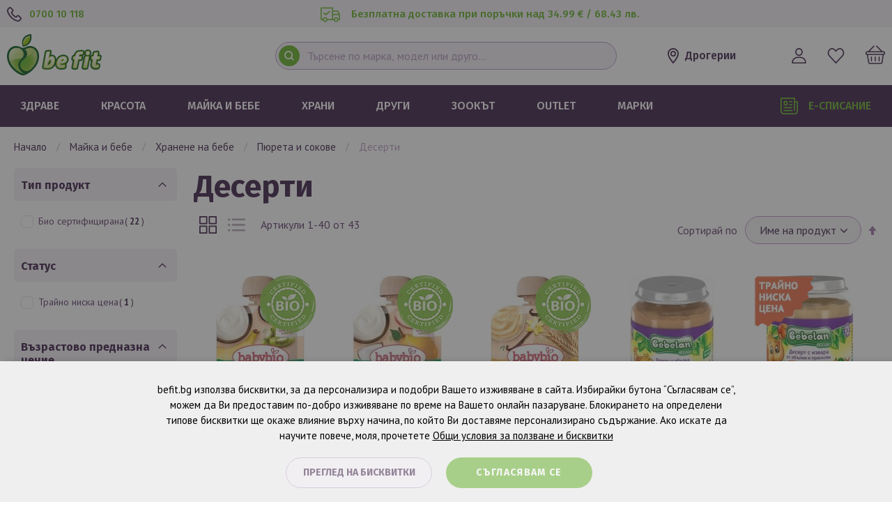

--- FILE ---
content_type: text/html; charset=UTF-8
request_url: https://befit.bg/majka-i-bebe/hranene-na-bebe/pjureta-i-sokove/deserti
body_size: 41311
content:
<!doctype html>
<html lang="bg">
    <head prefix="og: http://ogp.me/ns# category: http://ogp.me/ns/category#">
        <script>
    var LOCALE = 'bg\u002DBG';
    var BASE_URL = 'https\u003A\u002F\u002Fbefit.bg\u002F';
    var require = {
        'baseUrl': 'https\u003A\u002F\u002Fbefit.bg\u002Fstatic\u002Fversion1768373291\u002Ffrontend\u002FStenik\u002Fblank\u002Fbg_BG'
    };</script>        <meta charset="utf-8"/>
<meta name="title" content="Хранене на бебе - Пюрета и сокове - Десерти | Befit"/>
<meta name="description" content="В секция Хранене на бебе - Пюрета и сокове - Десерти ще откриете богат избор от био и натурални млечно-плодови и зърнени десерти за хранене на бебета и малки деца. Поръчайте още сега!  "/>
<meta name="robots" content="INDEX,FOLLOW"/>
<meta name="viewport" content="width=device-width, initial-scale=1, maximum-scale=1.0, user-scalable=no"/>
<meta name="format-detection" content="telephone=no"/>
<title>Хранене на бебе - Пюрета и сокове - Десерти | Befit</title>
<link  rel="stylesheet" type="text/css"  media="all" href="https://befit.bg/static/version1768373291/frontend/Stenik/blank/bg_BG/css/styles-m.css" />
<link  rel="stylesheet" type="text/css"  media="all" href="https://befit.bg/static/version1768373291/frontend/Stenik/blank/bg_BG/jquery/uppy/dist/uppy-custom.css" />
<link  rel="stylesheet" type="text/css"  media="all" href="https://befit.bg/static/version1768373291/frontend/Stenik/blank/bg_BG/Amasty_LibSwiperJs/vendor/swiper/swiper.min.css" />
<link  rel="stylesheet" type="text/css"  media="all" href="https://befit.bg/static/version1768373291/frontend/Stenik/blank/bg_BG/Amasty_Base/vendor/slick/amslick.min.css" />
<link  rel="stylesheet" type="text/css"  media="all" href="https://befit.bg/static/version1768373291/frontend/Stenik/blank/bg_BG/Inchoo_DualPrices/css/dual-prices.css" />
<link  rel="stylesheet" type="text/css"  media="all" href="https://befit.bg/static/version1768373291/frontend/Stenik/blank/bg_BG/Amasty_ShopbyBase/css/chosen/chosen.css" />
<link  rel="stylesheet" type="text/css"  media="screen and (min-width: 768px)" href="https://befit.bg/static/version1768373291/frontend/Stenik/blank/bg_BG/css/styles-l.css" />
<link  rel="stylesheet" type="text/css"  media="print" href="https://befit.bg/static/version1768373291/frontend/Stenik/blank/bg_BG/css/print.css" />
<script  type="text/javascript"  src="https://befit.bg/static/version1768373291/frontend/Stenik/blank/bg_BG/requirejs/require.js"></script>
<script  type="text/javascript"  src="https://befit.bg/static/version1768373291/frontend/Stenik/blank/bg_BG/mage/requirejs/mixins.js"></script>
<script  type="text/javascript"  src="https://befit.bg/static/version1768373291/frontend/Stenik/blank/bg_BG/requirejs-config.js"></script>
<link rel="preload" as="font" crossorigin="anonymous" href="https://befit.bg/static/version1768373291/frontend/Stenik/blank/bg_BG/fonts/Luma-Icons.woff2" />
<link  rel="stylesheet" type="text/css" href="https://fonts.googleapis.com/css?family=PT+Sans:400,700&amp;amp;subset=cyrillic,cyrillic-ext&display=swap" />
<link  rel="stylesheet" type="text/css" href="https://fonts.googleapis.com/css?family=Fira+Sans:300,400,500,600,700&amp;amp;subset=cyrillic,cyrillic-ext&display=swap" />
<link  rel="icon" type="image/x-icon" href="https://befit.bg/media/favicon/default/favicon_2.png" />
<link  rel="shortcut icon" type="image/x-icon" href="https://befit.bg/media/favicon/default/favicon_2.png" />
<link  rel="canonical" href="https://befit.bg/majka-i-bebe/hranene-na-bebe/pjureta-i-sokove/deserti" />
<meta name="google-site-verification" content="_kOHHudq58sNgYyKT1nuSodBYAl7jgDn8ItfwOD1x0U" />

<meta name="google-site-verification" content="Xq8t2fgirECw2S27CavzuyaM3byNghasJScHVCmnJhI" />

<!-- Global site tag (gtag.js) - Google Ads: 1001450808 -->
<script async src="https://www.googletagmanager.com/gtag/js?id=AW-1001450808"></script>
<script>
  window.dataLayer = window.dataLayer || [];
  function gtag(){dataLayer.push(arguments);}
  gtag('js', new Date());

  gtag('config', 'AW-1001450808');
</script>        
<script nonce="cjRzMGVzdTdjMm11YzRxemVydnpkdG12ZzVxbWRia3Y=">
    window.getWpGA4Cookie = function(name) {
        match = document.cookie.match(new RegExp(name + '=([^;]+)'));
        if (match) return decodeURIComponent(match[1].replace(/\+/g, ' ')) ;
    };

    window.ga4AllowServices = false;

    var isCookieRestrictionModeEnabled = 0,
        currentWebsiteId = 1,
        cookieRestrictionName = 'user_allowed_save_cookie';

    if (isCookieRestrictionModeEnabled) {
        allowedCookies = window.getWpGA4Cookie(cookieRestrictionName);

        if (allowedCookies !== undefined) {
            allowedWebsites = JSON.parse(allowedCookies);

            if (allowedWebsites[currentWebsiteId] === 1) {
                window.ga4AllowServices = true;
            }
        }
    } else {
        window.ga4AllowServices = true;
    }
</script>
        <!-- Google Tag Manager -->
<script nonce="cjRzMGVzdTdjMm11YzRxemVydnpkdG12ZzVxbWRia3Y=" > if (window.ga4AllowServices) {(function(w,d,s,l,i){w[l]=w[l]||[];w[l].push({'gtm.start':
new Date().getTime(),event:'gtm.js'});var f=d.getElementsByTagName(s)[0],
j=d.createElement(s),dl=l!='dataLayer'?'&l='+l:'';j.async=true;j.src=
'https://www.googletagmanager.com/gtm.js?id='+i+dl;f.parentNode.insertBefore(j,f);
})(window,document,'script','dataLayer','GTM-PQQWXKN');} </script>
<!-- End Google Tag Manager -->
        <script nonce="cjRzMGVzdTdjMm11YzRxemVydnpkdG12ZzVxbWRia3Y=">
        if (window.ga4AllowServices) {
            window.dataLayer = window.dataLayer || [];
                        var dl4Objects = [{"0":"consent","1":"default","2":{"analytics_storage":"denied","ad_storage":"denied","ad_personalization":"denied","ad_user_data":"denied"},"length":3,"callee":true},{"0":"consent","1":"update","2":{"analytics_storage":"denied","ad_storage":"denied","ad_personalization":"denied","ad_user_data":"denied"},"length":3,"callee":true},{"pageName":"\u0425\u0440\u0430\u043d\u0435\u043d\u0435 \u043d\u0430 \u0431\u0435\u0431\u0435 - \u041f\u044e\u0440\u0435\u0442\u0430 \u0438 \u0441\u043e\u043a\u043e\u0432\u0435 - \u0414\u0435\u0441\u0435\u0440\u0442\u0438 | Befit","pageType":"category"},{"ecommerce":{"items":[{"item_name":"BABYBIO \u0411\u0418\u041e \u041a\u043e\u043a\u043e\u0441\u043e\u0432\u043e \u043c\u043b\u044f\u043a\u043e \u0441 \u0411\u0430\u043d\u0430\u043d \u0438 \u041a\u0438\u0432\u0438 6+ \u043c\u0435\u0441. 85 \u0433","affiliation":"Main Website - Main Website Store - Default Store View","item_id":"331015","price":"1.65","item_brand":"Baby BIO","item_category":"\u041c\u0410\u0419\u041a\u0410 \u0418 \u0411\u0415\u0411\u0415","item_category2":"\u0425\u0420\u0410\u041d\u0415\u041d\u0415 \u041d\u0410 \u0411\u0415\u0411\u0415","item_category3":"\u041f\u042e\u0420\u0415\u0422\u0410 \u0418 \u0421\u041e\u041a\u041e\u0412\u0415","item_category4":"\u0434\u0435\u0441\u0435\u0440\u0442\u0438","item_list_name":"\u041c\u0410\u0419\u041a\u0410 \u0418 \u0411\u0415\u0411\u0415\/\u0425\u0420\u0410\u041d\u0415\u041d\u0415 \u041d\u0410 \u0411\u0415\u0411\u0415\/\u041f\u042e\u0420\u0415\u0422\u0410 \u0418 \u0421\u041e\u041a\u041e\u0412\u0415\/\u0434\u0435\u0441\u0435\u0440\u0442\u0438","item_list_id":"1428","index":1},{"item_name":"BABYBIO \u0411\u0418\u041e \u041a\u043e\u043a\u043e\u0441\u043e\u0432\u043e \u043c\u043b\u044f\u043a\u043e \u0441 \u042f\u0431\u044a\u043b\u043a\u0430 \u0438 \u041a\u0440\u0443\u0448\u0430 6+ \u043c\u0435\u0441. 85 \u0433","affiliation":"Main Website - Main Website Store - Default Store View","item_id":"331014","price":"1.65","item_brand":"Baby BIO","item_category":"\u041c\u0410\u0419\u041a\u0410 \u0418 \u0411\u0415\u0411\u0415","item_category2":"\u0425\u0420\u0410\u041d\u0415\u041d\u0415 \u041d\u0410 \u0411\u0415\u0411\u0415","item_category3":"\u041f\u042e\u0420\u0415\u0422\u0410 \u0418 \u0421\u041e\u041a\u041e\u0412\u0415","item_category4":"\u0434\u0435\u0441\u0435\u0440\u0442\u0438","item_list_name":"\u041c\u0410\u0419\u041a\u0410 \u0418 \u0411\u0415\u0411\u0415\/\u0425\u0420\u0410\u041d\u0415\u041d\u0415 \u041d\u0410 \u0411\u0415\u0411\u0415\/\u041f\u042e\u0420\u0415\u0422\u0410 \u0418 \u0421\u041e\u041a\u041e\u0412\u0415\/\u0434\u0435\u0441\u0435\u0440\u0442\u0438","item_list_id":"1428","index":2},{"item_name":"BABYBIO \u0411\u0418\u041e \u041c\u043b\u0435\u0447\u0435\u043d \u043a\u0440\u0435\u043c \u0441 \u0413\u0440\u0438\u0441 \u0438 \u0412\u0430\u043d\u0438\u043b\u0438\u044f 6+ \u043c\u0435\u0441. 85 \u0433","affiliation":"Main Website - Main Website Store - Default Store View","item_id":"330908","price":"1.45","item_brand":"Baby BIO","item_category":"\u041c\u0410\u0419\u041a\u0410 \u0418 \u0411\u0415\u0411\u0415","item_category2":"\u0425\u0420\u0410\u041d\u0415\u041d\u0415 \u041d\u0410 \u0411\u0415\u0411\u0415","item_category3":"\u041f\u042e\u0420\u0415\u0422\u0410 \u0418 \u0421\u041e\u041a\u041e\u0412\u0415","item_category4":"\u0434\u0435\u0441\u0435\u0440\u0442\u0438","item_list_name":"\u041c\u0410\u0419\u041a\u0410 \u0418 \u0411\u0415\u0411\u0415\/\u0425\u0420\u0410\u041d\u0415\u041d\u0415 \u041d\u0410 \u0411\u0415\u0411\u0415\/\u041f\u042e\u0420\u0415\u0422\u0410 \u0418 \u0421\u041e\u041a\u041e\u0412\u0415\/\u0434\u0435\u0441\u0435\u0440\u0442\u0438","item_list_id":"1428","index":3},{"item_name":"BEBELAN PUREE \u0411\u0430\u043d\u0430\u043d \u0438 \u042f\u0431\u044a\u043b\u043a\u0438 \u0441 \u043e\u0432\u0435\u0441\u0435\u043d\u0438 \u044f\u0434\u043a\u0438 \u043e\u0442 8 \u043c\u0435\u0441. 190 \u0433","affiliation":"Main Website - Main Website Store - Default Store View","item_id":"320301","price":"1.15","item_brand":"Bebelan","item_category":"\u041c\u0410\u0419\u041a\u0410 \u0418 \u0411\u0415\u0411\u0415","item_category2":"\u0425\u0420\u0410\u041d\u0415\u041d\u0415 \u041d\u0410 \u0411\u0415\u0411\u0415","item_category3":"\u041f\u042e\u0420\u0415\u0422\u0410 \u0418 \u0421\u041e\u041a\u041e\u0412\u0415","item_category4":"\u0434\u0435\u0441\u0435\u0440\u0442\u0438","item_list_name":"\u041c\u0410\u0419\u041a\u0410 \u0418 \u0411\u0415\u0411\u0415\/\u0425\u0420\u0410\u041d\u0415\u041d\u0415 \u041d\u0410 \u0411\u0415\u0411\u0415\/\u041f\u042e\u0420\u0415\u0422\u0410 \u0418 \u0421\u041e\u041a\u041e\u0412\u0415\/\u0434\u0435\u0441\u0435\u0440\u0442\u0438","item_list_id":"1428","index":4},{"item_name":"BEBELAN PUREE \u0414\u0435\u0441\u0435\u0440\u0442 \u0441 \u0438\u0437\u0432\u0430\u0440\u0430 \u044f\u0431\u044a\u043b\u043a\u0438 \u0438 \u043f\u0440\u0430\u0441\u043a\u043e\u0432\u0438 5+\u043c\u0435\u0441. 190 \u0433","affiliation":"Main Website - Main Website Store - Default Store View","item_id":"330074","price":"0.61","item_brand":"Bebelan","item_category":"\u041c\u0410\u0419\u041a\u0410 \u0418 \u0411\u0415\u0411\u0415","item_category2":"\u0425\u0420\u0410\u041d\u0415\u041d\u0415 \u041d\u0410 \u0411\u0415\u0411\u0415","item_category3":"\u041f\u042e\u0420\u0415\u0422\u0410 \u0418 \u0421\u041e\u041a\u041e\u0412\u0415","item_category4":"\u0434\u0435\u0441\u0435\u0440\u0442\u0438","item_list_name":"\u041c\u0410\u0419\u041a\u0410 \u0418 \u0411\u0415\u0411\u0415\/\u0425\u0420\u0410\u041d\u0415\u041d\u0415 \u041d\u0410 \u0411\u0415\u0411\u0415\/\u041f\u042e\u0420\u0415\u0422\u0410 \u0418 \u0421\u041e\u041a\u041e\u0412\u0415\/\u0434\u0435\u0441\u0435\u0440\u0442\u0438","item_list_id":"1428","index":5},{"item_name":"BEBELAN PUREE \u042f\u0431, \u0411\u0430\u043d\u0430\u043d, \u041c\u0430\u043d\u0433\u043e \u0441 \u043c\u043b\u044f\u043a\u043e \u0438 \u043e\u0432\u0435\u0441. \u044f\u0434\u043a\u0438 8+\u043c 190\u0433","affiliation":"Main Website - Main Website Store - Default Store View","item_id":"320300","price":"1.15","item_brand":"Bebelan","item_category":"\u041c\u0410\u0419\u041a\u0410 \u0418 \u0411\u0415\u0411\u0415","item_category2":"\u0425\u0420\u0410\u041d\u0415\u041d\u0415 \u041d\u0410 \u0411\u0415\u0411\u0415","item_category3":"\u041f\u042e\u0420\u0415\u0422\u0410 \u0418 \u0421\u041e\u041a\u041e\u0412\u0415","item_category4":"\u0434\u0435\u0441\u0435\u0440\u0442\u0438","item_list_name":"\u041c\u0410\u0419\u041a\u0410 \u0418 \u0411\u0415\u0411\u0415\/\u0425\u0420\u0410\u041d\u0415\u041d\u0415 \u041d\u0410 \u0411\u0415\u0411\u0415\/\u041f\u042e\u0420\u0415\u0422\u0410 \u0418 \u0421\u041e\u041a\u041e\u0412\u0415\/\u0434\u0435\u0441\u0435\u0440\u0442\u0438","item_list_id":"1428","index":6},{"item_name":"BEBELAN PUREE \u042f\u0431\u044a\u043b\u043a\u0438 \u0438 \u041a\u0440\u0443\u0448\u0438 \u0441 \u043c\u043b\u044f\u043a\u043e \u0438 \u043e\u0432\u0435\u0441.\u044f\u0434\u043a\u0438 \u043e\u0442 8\u043c. 190\u0433","affiliation":"Main Website - Main Website Store - Default Store View","item_id":"320299","price":"1.15","item_brand":"Bebelan","item_category":"\u041c\u0410\u0419\u041a\u0410 \u0418 \u0411\u0415\u0411\u0415","item_category2":"\u0425\u0420\u0410\u041d\u0415\u041d\u0415 \u041d\u0410 \u0411\u0415\u0411\u0415","item_category3":"\u041f\u042e\u0420\u0415\u0422\u0410 \u0418 \u0421\u041e\u041a\u041e\u0412\u0415","item_category4":"\u0434\u0435\u0441\u0435\u0440\u0442\u0438","item_list_name":"\u041c\u0410\u0419\u041a\u0410 \u0418 \u0411\u0415\u0411\u0415\/\u0425\u0420\u0410\u041d\u0415\u041d\u0415 \u041d\u0410 \u0411\u0415\u0411\u0415\/\u041f\u042e\u0420\u0415\u0422\u0410 \u0418 \u0421\u041e\u041a\u041e\u0412\u0415\/\u0434\u0435\u0441\u0435\u0440\u0442\u0438","item_list_id":"1428","index":7},{"item_name":"BEBIVITA \u0411\u0418\u041e \u0414\u0423\u0415\u0422 \u041f\u043b\u043e\u0434.+\u0419\u043e\u0433\u0443\u0440\u0442- \u041f\u0440\u0430\u0441\u043a\u043e\u0432\u0430 \u0438 \u041c\u0430\u0440\u0430\u043a\u0443\u044f 10+\u043c. 190","affiliation":"Main Website - Main Website Store - Default Store View","item_id":"331142","price":"1.23","item_brand":"Bebivita","item_category":"\u041c\u0410\u0419\u041a\u0410 \u0418 \u0411\u0415\u0411\u0415","item_category2":"\u0425\u0420\u0410\u041d\u0415\u041d\u0415 \u041d\u0410 \u0411\u0415\u0411\u0415","item_category3":"\u041f\u042e\u0420\u0415\u0422\u0410 \u0418 \u0421\u041e\u041a\u041e\u0412\u0415","item_category4":"\u0434\u0435\u0441\u0435\u0440\u0442\u0438","item_list_name":"\u041c\u0410\u0419\u041a\u0410 \u0418 \u0411\u0415\u0411\u0415\/\u0425\u0420\u0410\u041d\u0415\u041d\u0415 \u041d\u0410 \u0411\u0415\u0411\u0415\/\u041f\u042e\u0420\u0415\u0422\u0410 \u0418 \u0421\u041e\u041a\u041e\u0412\u0415\/\u0434\u0435\u0441\u0435\u0440\u0442\u0438","item_list_id":"1428","index":8},{"item_name":"BEBIVITA \u0411\u0418\u041e \u0414\u0423\u0415\u0422 \u041f\u043b\u043e\u0434\u043e\u0432\u0435 + \u0419\u043e\u0433\u0443\u0440\u0442 - \u0411\u0430\u043d\u0430\u043d 10+ \u043c\u0435\u0441. 190 \u0433","affiliation":"Main Website - Main Website Store - Default Store View","item_id":"331140","price":"1.23","item_brand":"Bebivita","item_category":"\u041c\u0410\u0419\u041a\u0410 \u0418 \u0411\u0415\u0411\u0415","item_category2":"\u0425\u0420\u0410\u041d\u0415\u041d\u0415 \u041d\u0410 \u0411\u0415\u0411\u0415","item_category3":"\u041f\u042e\u0420\u0415\u0422\u0410 \u0418 \u0421\u041e\u041a\u041e\u0412\u0415","item_category4":"\u0434\u0435\u0441\u0435\u0440\u0442\u0438","item_list_name":"\u041c\u0410\u0419\u041a\u0410 \u0418 \u0411\u0415\u0411\u0415\/\u0425\u0420\u0410\u041d\u0415\u041d\u0415 \u041d\u0410 \u0411\u0415\u0411\u0415\/\u041f\u042e\u0420\u0415\u0422\u0410 \u0418 \u0421\u041e\u041a\u041e\u0412\u0415\/\u0434\u0435\u0441\u0435\u0440\u0442\u0438","item_list_id":"1428","index":9},{"item_name":"BEBIVITA \u0411\u0418\u041e \u0414\u0423\u0415\u0422 \u042f\u0431\u044a\u043b\u043a\u0430 \u0438 \u0411\u0430\u043d\u0430\u043d \u0441 \u0418\u0437\u0432\u0430\u0440\u0430 10+ \u043c\u0435\u0441. 190 \u0433","affiliation":"Main Website - Main Website Store - Default Store View","item_id":"331139","price":"1.23","item_brand":"Bebivita","item_category":"\u041c\u0410\u0419\u041a\u0410 \u0418 \u0411\u0415\u0411\u0415","item_category2":"\u0425\u0420\u0410\u041d\u0415\u041d\u0415 \u041d\u0410 \u0411\u0415\u0411\u0415","item_category3":"\u041f\u042e\u0420\u0415\u0422\u0410 \u0418 \u0421\u041e\u041a\u041e\u0412\u0415","item_category4":"\u0434\u0435\u0441\u0435\u0440\u0442\u0438","item_list_name":"\u041c\u0410\u0419\u041a\u0410 \u0418 \u0411\u0415\u0411\u0415\/\u0425\u0420\u0410\u041d\u0415\u041d\u0415 \u041d\u0410 \u0411\u0415\u0411\u0415\/\u041f\u042e\u0420\u0415\u0422\u0410 \u0418 \u0421\u041e\u041a\u041e\u0412\u0415\/\u0434\u0435\u0441\u0435\u0440\u0442\u0438","item_list_id":"1428","index":10},{"item_name":"GERBER ORGANIC \u0414\u0435\u0441\u0435\u0440\u0442 \u0441 \u041c\u0430\u043d\u0433\u043e, \u041a\u0438\u0432\u0438 \u0438 \u041a\u043e\u043a\u043e\u0441 (6+ \u043c\u0435\u0441.) 4 \u0445 90","affiliation":"Main Website - Main Website Store - Default Store View","item_id":"331208","price":"5.01","item_brand":"Gerber","item_category":"\u041c\u0410\u0419\u041a\u0410 \u0418 \u0411\u0415\u0411\u0415","item_category2":"\u0425\u0420\u0410\u041d\u0415\u041d\u0415 \u041d\u0410 \u0411\u0415\u0411\u0415","item_category3":"\u041f\u042e\u0420\u0415\u0422\u0410 \u0418 \u0421\u041e\u041a\u041e\u0412\u0415","item_category4":"\u0434\u0435\u0441\u0435\u0440\u0442\u0438","item_list_name":"\u041c\u0410\u0419\u041a\u0410 \u0418 \u0411\u0415\u0411\u0415\/\u0425\u0420\u0410\u041d\u0415\u041d\u0415 \u041d\u0410 \u0411\u0415\u0411\u0415\/\u041f\u042e\u0420\u0415\u0422\u0410 \u0418 \u0421\u041e\u041a\u041e\u0412\u0415\/\u0434\u0435\u0441\u0435\u0440\u0442\u0438","item_list_id":"1428","index":11},{"item_name":"GERBER \u041f\u043b\u043e\u0434\u043e\u0432 \u0434\u0435\u0441\u0435\u0440\u0442 \u0441 \u0419\u043e\u0433\u0443\u0440\u0442  7+ \u043c\u0435\u0441. 190\u0433","affiliation":"Main Website - Main Website Store - Default Store View","item_id":"331242","price":"1.94","item_brand":"Gerber","item_category":"\u041c\u0410\u0419\u041a\u0410 \u0418 \u0411\u0415\u0411\u0415","item_category2":"\u0425\u0420\u0410\u041d\u0415\u041d\u0415 \u041d\u0410 \u0411\u0415\u0411\u0415","item_category3":"\u041f\u042e\u0420\u0415\u0422\u0410 \u0418 \u0421\u041e\u041a\u041e\u0412\u0415","item_category4":"\u0434\u0435\u0441\u0435\u0440\u0442\u0438","item_list_name":"\u041c\u0410\u0419\u041a\u0410 \u0418 \u0411\u0415\u0411\u0415\/\u0425\u0420\u0410\u041d\u0415\u041d\u0415 \u041d\u0410 \u0411\u0415\u0411\u0415\/\u041f\u042e\u0420\u0415\u0422\u0410 \u0418 \u0421\u041e\u041a\u041e\u0412\u0415\/\u0434\u0435\u0441\u0435\u0440\u0442\u0438","item_list_id":"1428","index":12},{"item_name":"HIPP MINI DESSERTS \u0411\u0418\u041e \u0414\u0435\u0441\u0435\u0440\u0442 \u0411\u0430\u043d\u0430\u043d\u0438 \u0438 \u042f\u0431\u044a\u043b\u043a\u0438 5+ \u043c\u0435\u0441. 4\u0445100\u0433","affiliation":"Main Website - Main Website Store - Default Store View","item_id":"331341","price":"4.50","item_brand":"Hipp","item_category":"\u041c\u0410\u0419\u041a\u0410 \u0418 \u0411\u0415\u0411\u0415","item_category2":"\u0425\u0420\u0410\u041d\u0415\u041d\u0415 \u041d\u0410 \u0411\u0415\u0411\u0415","item_category3":"\u041f\u042e\u0420\u0415\u0422\u0410 \u0418 \u0421\u041e\u041a\u041e\u0412\u0415","item_category4":"\u0434\u0435\u0441\u0435\u0440\u0442\u0438","item_list_name":"\u041c\u0410\u0419\u041a\u0410 \u0418 \u0411\u0415\u0411\u0415\/\u0425\u0420\u0410\u041d\u0415\u041d\u0415 \u041d\u0410 \u0411\u0415\u0411\u0415\/\u041f\u042e\u0420\u0415\u0422\u0410 \u0418 \u0421\u041e\u041a\u041e\u0412\u0415\/\u0434\u0435\u0441\u0435\u0440\u0442\u0438","item_list_id":"1428","index":13},{"item_name":"HIPP MINI DESSERTS \u0411\u0418\u041e \u0414\u0435\u0441\u0435\u0440\u0442 \u0411\u043e\u0440\u043e\u0432\u0438\u043d\u043a\u0438,\u041d\u0430\u0440,\u042f\u0431\u044a\u043b\u043a\u0438 6+\u043c 4\u0445100","affiliation":"Main Website - Main Website Store - Default Store View","item_id":"331342","price":"4.50","item_brand":"Hipp","item_category":"\u041c\u0410\u0419\u041a\u0410 \u0418 \u0411\u0415\u0411\u0415","item_category2":"\u0425\u0420\u0410\u041d\u0415\u041d\u0415 \u041d\u0410 \u0411\u0415\u0411\u0415","item_category3":"\u041f\u042e\u0420\u0415\u0422\u0410 \u0418 \u0421\u041e\u041a\u041e\u0412\u0415","item_category4":"\u0434\u0435\u0441\u0435\u0440\u0442\u0438","item_list_name":"\u041c\u0410\u0419\u041a\u0410 \u0418 \u0411\u0415\u0411\u0415\/\u0425\u0420\u0410\u041d\u0415\u041d\u0415 \u041d\u0410 \u0411\u0415\u0411\u0415\/\u041f\u042e\u0420\u0415\u0422\u0410 \u0418 \u0421\u041e\u041a\u041e\u0412\u0415\/\u0434\u0435\u0441\u0435\u0440\u0442\u0438","item_list_id":"1428","index":14},{"item_name":"HIPP MINI DESSERTS \u0411\u0418\u041e \u0414\u0435\u0441\u0435\u0440\u0442 \u041a\u0430\u0439\u0441\u0438\u0438 \u0438 \u042f\u0431\u044a\u043b\u043a\u0438 5+ \u043c\u0435\u0441. 4\u0445100\u0433","affiliation":"Main Website - Main Website Store - Default Store View","item_id":"331340","price":"4.50","item_brand":"Hipp","item_category":"\u041c\u0410\u0419\u041a\u0410 \u0418 \u0411\u0415\u0411\u0415","item_category2":"\u0425\u0420\u0410\u041d\u0415\u041d\u0415 \u041d\u0410 \u0411\u0415\u0411\u0415","item_category3":"\u041f\u042e\u0420\u0415\u0422\u0410 \u0418 \u0421\u041e\u041a\u041e\u0412\u0415","item_category4":"\u0434\u0435\u0441\u0435\u0440\u0442\u0438","item_list_name":"\u041c\u0410\u0419\u041a\u0410 \u0418 \u0411\u0415\u0411\u0415\/\u0425\u0420\u0410\u041d\u0415\u041d\u0415 \u041d\u0410 \u0411\u0415\u0411\u0415\/\u041f\u042e\u0420\u0415\u0422\u0410 \u0418 \u0421\u041e\u041a\u041e\u0412\u0415\/\u0434\u0435\u0441\u0435\u0440\u0442\u0438","item_list_id":"1428","index":15}],"item_list_id":"1428","item_list_name":"\u041c\u0410\u0419\u041a\u0410 \u0418 \u0411\u0415\u0411\u0415\/\u0425\u0420\u0410\u041d\u0415\u041d\u0415 \u041d\u0410 \u0411\u0415\u0411\u0415\/\u041f\u042e\u0420\u0415\u0422\u0410 \u0418 \u0421\u041e\u041a\u041e\u0412\u0415\/\u0434\u0435\u0441\u0435\u0440\u0442\u0438"},"event":"view_item_list"},{"ecommerce":{"items":[{"item_name":"HIPP MINI DESSERTS \u0411\u0418\u041e \u0414\u0435\u0441\u0435\u0440\u0442 \u041a\u0440\u0443\u0448\u0438 \u0438 \u042f\u0431\u044a\u043b\u043a\u0438 5+ \u043c\u0435\u0441. 4\u0445100 \u0433","affiliation":"Main Website - Main Website Store - Default Store View","item_id":"331338","price":"4.50","item_brand":"Hipp","item_category":"\u041c\u0410\u0419\u041a\u0410 \u0418 \u0411\u0415\u0411\u0415","item_category2":"\u0425\u0420\u0410\u041d\u0415\u041d\u0415 \u041d\u0410 \u0411\u0415\u0411\u0415","item_category3":"\u041f\u042e\u0420\u0415\u0422\u0410 \u0418 \u0421\u041e\u041a\u041e\u0412\u0415","item_category4":"\u0434\u0435\u0441\u0435\u0440\u0442\u0438","item_list_name":"\u041c\u0410\u0419\u041a\u0410 \u0418 \u0411\u0415\u0411\u0415\/\u0425\u0420\u0410\u041d\u0415\u041d\u0415 \u041d\u0410 \u0411\u0415\u0411\u0415\/\u041f\u042e\u0420\u0415\u0422\u0410 \u0418 \u0421\u041e\u041a\u041e\u0412\u0415\/\u0434\u0435\u0441\u0435\u0440\u0442\u0438","item_list_id":"1428","index":16},{"item_name":"HIPP MINI DESSERTS \u0411\u0418\u041e \u041f\u0440\u0430\u0441\u043a\u043e\u0432\u0430, \u041c\u0430\u043d\u0433\u043e, \u042f\u0431\u044a\u043b\u043a\u0430 5+\u043c\u0435\u0441. 4\u0445100\u0433","affiliation":"Main Website - Main Website Store - Default Store View","item_id":"331339","price":"4.50","item_brand":"Hipp","item_category":"\u041c\u0410\u0419\u041a\u0410 \u0418 \u0411\u0415\u0411\u0415","item_category2":"\u0425\u0420\u0410\u041d\u0415\u041d\u0415 \u041d\u0410 \u0411\u0415\u0411\u0415","item_category3":"\u041f\u042e\u0420\u0415\u0422\u0410 \u0418 \u0421\u041e\u041a\u041e\u0412\u0415","item_category4":"\u0434\u0435\u0441\u0435\u0440\u0442\u0438","item_list_name":"\u041c\u0410\u0419\u041a\u0410 \u0418 \u0411\u0415\u0411\u0415\/\u0425\u0420\u0410\u041d\u0415\u041d\u0415 \u041d\u0410 \u0411\u0415\u0411\u0415\/\u041f\u042e\u0420\u0415\u0422\u0410 \u0418 \u0421\u041e\u041a\u041e\u0412\u0415\/\u0434\u0435\u0441\u0435\u0440\u0442\u0438","item_list_id":"1428","index":17},{"item_name":"HIPP \u0411\u0418\u041e \u0414\u0435\u0441\u0435\u0440\u0442 \u043c\u043b\u044f\u043a\u043e \u0441 \u043e\u0440\u0438\u0437 \u0438 \u044f\u0431\u044a\u043b\u043a\u0430 10+ \u043c\u0435\u0441. 200 \u0433","affiliation":"Main Website - Main Website Store - Default Store View","item_id":"330633","price":"2.33","item_brand":"Hipp","item_category":"\u041c\u0410\u0419\u041a\u0410 \u0418 \u0411\u0415\u0411\u0415","item_category2":"\u0425\u0420\u0410\u041d\u0415\u041d\u0415 \u041d\u0410 \u0411\u0415\u0411\u0415","item_category3":"\u041f\u042e\u0420\u0415\u0422\u0410 \u0418 \u0421\u041e\u041a\u041e\u0412\u0415","item_category4":"\u0434\u0435\u0441\u0435\u0440\u0442\u0438","item_list_name":"\u041c\u0410\u0419\u041a\u0410 \u0418 \u0411\u0415\u0411\u0415\/\u0425\u0420\u0410\u041d\u0415\u041d\u0415 \u041d\u0410 \u0411\u0415\u0411\u0415\/\u041f\u042e\u0420\u0415\u0422\u0410 \u0418 \u0421\u041e\u041a\u041e\u0412\u0415\/\u0434\u0435\u0441\u0435\u0440\u0442\u0438","item_list_id":"1428","index":18},{"item_name":"HIPP \u0411\u0418\u041e \u0414\u0435\u0441\u0435\u0440\u0442 \u043f\u0430\u043b\u0430\u0447\u0438\u043d\u043a\u0438 \u0441 \u043c\u0443\u0441 \u043e\u0442 \u044f\u0431\u044a\u043b\u043a\u0438 10+\u043c. 200\u0433","affiliation":"Main Website - Main Website Store - Default Store View","item_id":"330631","price":"2.33","item_brand":"Hipp","item_category":"\u041c\u0410\u0419\u041a\u0410 \u0418 \u0411\u0415\u0411\u0415","item_category2":"\u0425\u0420\u0410\u041d\u0415\u041d\u0415 \u041d\u0410 \u0411\u0415\u0411\u0415","item_category3":"\u041f\u042e\u0420\u0415\u0422\u0410 \u0418 \u0421\u041e\u041a\u041e\u0412\u0415","item_category4":"\u0434\u0435\u0441\u0435\u0440\u0442\u0438","item_list_name":"\u041c\u0410\u0419\u041a\u0410 \u0418 \u0411\u0415\u0411\u0415\/\u0425\u0420\u0410\u041d\u0415\u041d\u0415 \u041d\u0410 \u0411\u0415\u0411\u0415\/\u041f\u042e\u0420\u0415\u0422\u0410 \u0418 \u0421\u041e\u041a\u041e\u0412\u0415\/\u0434\u0435\u0441\u0435\u0440\u0442\u0438","item_list_id":"1428","index":19},{"item_name":"HIPP \u0411\u0418\u041e \u0419\u043e\u0433\u0443\u0440\u0442 \u0441 \u043f\u043b\u043e\u0434\u043e\u0432\u0435 7+ \u043c\u0435\u0441. 160 \u0433","affiliation":"Main Website - Main Website Store - Default Store View","item_id":"330207","price":"1.89","item_brand":"Hipp","item_category":"\u041c\u0410\u0419\u041a\u0410 \u0418 \u0411\u0415\u0411\u0415","item_category2":"\u0425\u0420\u0410\u041d\u0415\u041d\u0415 \u041d\u0410 \u0411\u0415\u0411\u0415","item_category3":"\u041f\u042e\u0420\u0415\u0422\u0410 \u0418 \u0421\u041e\u041a\u041e\u0412\u0415","item_category4":"\u0434\u0435\u0441\u0435\u0440\u0442\u0438","item_list_name":"\u041c\u0410\u0419\u041a\u0410 \u0418 \u0411\u0415\u0411\u0415\/\u0425\u0420\u0410\u041d\u0415\u041d\u0415 \u041d\u0410 \u0411\u0415\u0411\u0415\/\u041f\u042e\u0420\u0415\u0422\u0410 \u0418 \u0421\u041e\u041a\u041e\u0412\u0415\/\u0434\u0435\u0441\u0435\u0440\u0442\u0438","item_list_id":"1428","index":20},{"item_name":"HIPP \u0411\u0418\u041e \u041f\u0440\u0430\u0441\u043a\u043e\u0432\u0438 \u0438 \u043a\u0430\u0439\u0441\u0438\u0438 \u0441 \u0438\u0437\u0432\u0430\u0440\u0430 7+ \u043c\u0435\u0441. 160 \u0433","affiliation":"Main Website - Main Website Store - Default Store View","item_id":"330205","price":"1.89","item_brand":"Hipp","item_category":"\u041c\u0410\u0419\u041a\u0410 \u0418 \u0411\u0415\u0411\u0415","item_category2":"\u0425\u0420\u0410\u041d\u0415\u041d\u0415 \u041d\u0410 \u0411\u0415\u0411\u0415","item_category3":"\u041f\u042e\u0420\u0415\u0422\u0410 \u0418 \u0421\u041e\u041a\u041e\u0412\u0415","item_category4":"\u0434\u0435\u0441\u0435\u0440\u0442\u0438","item_list_name":"\u041c\u0410\u0419\u041a\u0410 \u0418 \u0411\u0415\u0411\u0415\/\u0425\u0420\u0410\u041d\u0415\u041d\u0415 \u041d\u0410 \u0411\u0415\u0411\u0415\/\u041f\u042e\u0420\u0415\u0422\u0410 \u0418 \u0421\u041e\u041a\u041e\u0412\u0415\/\u0434\u0435\u0441\u0435\u0440\u0442\u0438","item_list_id":"1428","index":21},{"item_name":"HIPPIS \u0411\u0418\u041e \u042f\u0431\u044a\u043b\u043a\u0430, \u0411\u0430\u043d\u0430\u043d, \u041a\u043e\u043a\u043e\u0441\u043e\u0432\u043e \u043c\u043b\u044f\u043a\u043e \u0438 \u041e\u0432\u0435\u0441 1+ \u0433\u043e\u0434. 100\u0433","affiliation":"Main Website - Main Website Store - Default Store View","item_id":"331225","price":"1.43","item_brand":"Hipp","item_category":"\u041c\u0410\u0419\u041a\u0410 \u0418 \u0411\u0415\u0411\u0415","item_category2":"\u0425\u0420\u0410\u041d\u0415\u041d\u0415 \u041d\u0410 \u0411\u0415\u0411\u0415","item_category3":"\u041f\u042e\u0420\u0415\u0422\u0410 \u0418 \u0421\u041e\u041a\u041e\u0412\u0415","item_category4":"\u0434\u0435\u0441\u0435\u0440\u0442\u0438","item_list_name":"\u041c\u0410\u0419\u041a\u0410 \u0418 \u0411\u0415\u0411\u0415\/\u0425\u0420\u0410\u041d\u0415\u041d\u0415 \u041d\u0410 \u0411\u0415\u0411\u0415\/\u041f\u042e\u0420\u0415\u0422\u0410 \u0418 \u0421\u041e\u041a\u041e\u0412\u0415\/\u0434\u0435\u0441\u0435\u0440\u0442\u0438","item_list_id":"1428","index":22},{"item_name":"HOLLE \u0411\u0418\u041e \u0414\u0435\u0441\u0435\u0440\u0442 \u043c\u044e\u0441\u043b\u0438 \u0411\u0438\u0440\u0445\u0435\u0440 \u0441 \u043f\u043b\u043e\u0434\u043e\u0432\u0435, 8+ \u043c\u0435\u0441. 220 \u0433","affiliation":"Main Website - Main Website Store - Default Store View","item_id":"330402","price":"1.61","item_brand":"Holle","item_category":"\u041c\u0410\u0419\u041a\u0410 \u0418 \u0411\u0415\u0411\u0415","item_category2":"\u0425\u0420\u0410\u041d\u0415\u041d\u0415 \u041d\u0410 \u0411\u0415\u0411\u0415","item_category3":"\u041f\u042e\u0420\u0415\u0422\u0410 \u0418 \u0421\u041e\u041a\u041e\u0412\u0415","item_category4":"\u0434\u0435\u0441\u0435\u0440\u0442\u0438","item_list_name":"\u041c\u0410\u0419\u041a\u0410 \u0418 \u0411\u0415\u0411\u0415\/\u0425\u0420\u0410\u041d\u0415\u041d\u0415 \u041d\u0410 \u0411\u0415\u0411\u0415\/\u041f\u042e\u0420\u0415\u0422\u0410 \u0418 \u0421\u041e\u041a\u041e\u0412\u0415\/\u0434\u0435\u0441\u0435\u0440\u0442\u0438","item_list_id":"1428","index":23},{"item_name":"HOLLE \u0411\u0418\u041e \u0414\u0435\u0441\u0435\u0440\u0442 \u042f\u0431\u044a\u043b\u043a\u0430, \u041a\u0440\u0443\u0448\u0430 \u0438 \u041e\u0432\u0435\u0441 \u043e\u0442 6 \u043c\u0435\u0441. 190 \u0433","affiliation":"Main Website - Main Website Store - Default Store View","item_id":"331263","price":"1.48","item_brand":"Holle","item_category":"\u041c\u0410\u0419\u041a\u0410 \u0418 \u0411\u0415\u0411\u0415","item_category2":"\u0425\u0420\u0410\u041d\u0415\u041d\u0415 \u041d\u0410 \u0411\u0415\u0411\u0415","item_category3":"\u041f\u042e\u0420\u0415\u0422\u0410 \u0418 \u0421\u041e\u041a\u041e\u0412\u0415","item_category4":"\u0434\u0435\u0441\u0435\u0440\u0442\u0438","item_list_name":"\u041c\u0410\u0419\u041a\u0410 \u0418 \u0411\u0415\u0411\u0415\/\u0425\u0420\u0410\u041d\u0415\u041d\u0415 \u041d\u0410 \u0411\u0415\u0411\u0415\/\u041f\u042e\u0420\u0415\u0422\u0410 \u0418 \u0421\u041e\u041a\u041e\u0412\u0415\/\u0434\u0435\u0441\u0435\u0440\u0442\u0438","item_list_id":"1428","index":24},{"item_name":"HOLLE \u0411\u0418\u041e \u041f\u0430\u0443\u0447 \u041a\u0440\u0443\u0448\u0430, \u042f\u0431\u044a\u043b\u043a\u0430 \u0438 \u0421\u043f\u0430\u043d\u0430\u043a 6+ \u043c\u0435\u0441. 100 \u0433","affiliation":"Main Website - Main Website Store - Default Store View","item_id":"331030","price":"1.28","item_brand":"Holle","item_category":"\u041c\u0410\u0419\u041a\u0410 \u0418 \u0411\u0415\u0411\u0415","item_category2":"\u0425\u0420\u0410\u041d\u0415\u041d\u0415 \u041d\u0410 \u0411\u0415\u0411\u0415","item_category3":"\u041f\u042e\u0420\u0415\u0422\u0410 \u0418 \u0421\u041e\u041a\u041e\u0412\u0415","item_category4":"\u0434\u0435\u0441\u0435\u0440\u0442\u0438","item_list_name":"\u041c\u0410\u0419\u041a\u0410 \u0418 \u0411\u0415\u0411\u0415\/\u0425\u0420\u0410\u041d\u0415\u041d\u0415 \u041d\u0410 \u0411\u0415\u0411\u0415\/\u041f\u042e\u0420\u0415\u0422\u0410 \u0418 \u0421\u041e\u041a\u041e\u0412\u0415\/\u0434\u0435\u0441\u0435\u0440\u0442\u0438","item_list_id":"1428","index":25},{"item_name":"HOLLE \u0411\u0418\u041e \u041f\u0430\u0443\u0447 \u0427\u0438\u0441\u0442 \u043f\u043b\u043e\u0434 \u042f\u0431\u044a\u043b\u043a\u0438 \u0441 \u042f\u0433\u043e\u0434\u0438 8+ \u043c\u0435\u0441. 100 \u0433","affiliation":"Main Website - Main Website Store - Default Store View","item_id":"331031","price":"1.28","item_brand":"Holle","item_category":"\u041c\u0410\u0419\u041a\u0410 \u0418 \u0411\u0415\u0411\u0415","item_category2":"\u0425\u0420\u0410\u041d\u0415\u041d\u0415 \u041d\u0410 \u0411\u0415\u0411\u0415","item_category3":"\u041f\u042e\u0420\u0415\u0422\u0410 \u0418 \u0421\u041e\u041a\u041e\u0412\u0415","item_category4":"\u0434\u0435\u0441\u0435\u0440\u0442\u0438","item_list_name":"\u041c\u0410\u0419\u041a\u0410 \u0418 \u0411\u0415\u0411\u0415\/\u0425\u0420\u0410\u041d\u0415\u041d\u0415 \u041d\u0410 \u0411\u0415\u0411\u0415\/\u041f\u042e\u0420\u0415\u0422\u0410 \u0418 \u0421\u041e\u041a\u041e\u0412\u0415\/\u0434\u0435\u0441\u0435\u0440\u0442\u0438","item_list_id":"1428","index":26},{"item_name":"HOLLE \u0411\u0418\u041e \u041f\u0430\u0443\u0447 \u042f\u0431\u044a\u043b\u043a\u0438, \u041f\u0440\u0430\u0441\u043a\u043e\u0432\u0438 \u0438 \u0413\u043e\u0440\u0441\u043a\u0438 \u043f\u043b\u043e\u0434 8+ \u043c\u0435\u0441. 100 \u0433","affiliation":"Main Website - Main Website Store - Default Store View","item_id":"331029","price":"1.28","item_brand":"Holle","item_category":"\u041c\u0410\u0419\u041a\u0410 \u0418 \u0411\u0415\u0411\u0415","item_category2":"\u0425\u0420\u0410\u041d\u0415\u041d\u0415 \u041d\u0410 \u0411\u0415\u0411\u0415","item_category3":"\u041f\u042e\u0420\u0415\u0422\u0410 \u0418 \u0421\u041e\u041a\u041e\u0412\u0415","item_category4":"\u0434\u0435\u0441\u0435\u0440\u0442\u0438","item_list_name":"\u041c\u0410\u0419\u041a\u0410 \u0418 \u0411\u0415\u0411\u0415\/\u0425\u0420\u0410\u041d\u0415\u041d\u0415 \u041d\u0410 \u0411\u0415\u0411\u0415\/\u041f\u042e\u0420\u0415\u0422\u0410 \u0418 \u0421\u041e\u041a\u041e\u0412\u0415\/\u0434\u0435\u0441\u0435\u0440\u0442\u0438","item_list_id":"1428","index":27},{"item_name":"Nestle YOGOLINO \u041c\u043b\u0435\u0447\u0435\u043d \u0434\u0435\u0441\u0435\u0440\u0442 \u0411\u0430\u043d\u0430\u043d (6+ \u043c\u0435\u0441.) 4 x 100 \u0433","affiliation":"Main Website - Main Website Store - Default Store View","item_id":"390453","price":"3.83","item_brand":"Nestle","item_category":"\u041c\u0410\u0419\u041a\u0410 \u0418 \u0411\u0415\u0411\u0415","item_category2":"\u0425\u0420\u0410\u041d\u0415\u041d\u0415 \u041d\u0410 \u0411\u0415\u0411\u0415","item_category3":"\u041f\u042e\u0420\u0415\u0422\u0410 \u0418 \u0421\u041e\u041a\u041e\u0412\u0415","item_category4":"\u0434\u0435\u0441\u0435\u0440\u0442\u0438","item_list_name":"\u041c\u0410\u0419\u041a\u0410 \u0418 \u0411\u0415\u0411\u0415\/\u0425\u0420\u0410\u041d\u0415\u041d\u0415 \u041d\u0410 \u0411\u0415\u0411\u0415\/\u041f\u042e\u0420\u0415\u0422\u0410 \u0418 \u0421\u041e\u041a\u041e\u0412\u0415\/\u0434\u0435\u0441\u0435\u0440\u0442\u0438","item_list_id":"1428","index":28},{"item_name":"Nestle YOGOLINO \u041c\u043b\u0435\u0447\u0435\u043d \u0434\u0435\u0441\u0435\u0440\u0442 \u0411\u0438\u0441\u043a\u0432\u0438\u0442\u0430 (6+ \u043c\u0435\u0441.) 4 x 100 \u0433","affiliation":"Main Website - Main Website Store - Default Store View","item_id":"390476","price":"3.83","item_brand":"Nestle","item_category":"\u041c\u0410\u0419\u041a\u0410 \u0418 \u0411\u0415\u0411\u0415","item_category2":"\u0425\u0420\u0410\u041d\u0415\u041d\u0415 \u041d\u0410 \u0411\u0415\u0411\u0415","item_category3":"\u041f\u042e\u0420\u0415\u0422\u0410 \u0418 \u0421\u041e\u041a\u041e\u0412\u0415","item_category4":"\u0434\u0435\u0441\u0435\u0440\u0442\u0438","item_list_name":"\u041c\u0410\u0419\u041a\u0410 \u0418 \u0411\u0415\u0411\u0415\/\u0425\u0420\u0410\u041d\u0415\u041d\u0415 \u041d\u0410 \u0411\u0415\u0411\u0415\/\u041f\u042e\u0420\u0415\u0422\u0410 \u0418 \u0421\u041e\u041a\u041e\u0412\u0415\/\u0434\u0435\u0441\u0435\u0440\u0442\u0438","item_list_id":"1428","index":29},{"item_name":"Nestle YOGOLINO \u041c\u043b\u0435\u0447\u0435\u043d \u0434\u0435\u0441\u0435\u0440\u0442 \u0413\u0440\u0438\u0441 \u0438 \u0412\u0430\u043d\u0438\u043b\u0438\u044f (6+ \u043c\u0435\u0441) 4\u0445100\u0433","affiliation":"Main Website - Main Website Store - Default Store View","item_id":"390546","price":"3.83","item_brand":"Nestle","item_category":"\u041c\u0410\u0419\u041a\u0410 \u0418 \u0411\u0415\u0411\u0415","item_category2":"\u0425\u0420\u0410\u041d\u0415\u041d\u0415 \u041d\u0410 \u0411\u0415\u0411\u0415","item_category3":"\u041f\u042e\u0420\u0415\u0422\u0410 \u0418 \u0421\u041e\u041a\u041e\u0412\u0415","item_category4":"\u0434\u0435\u0441\u0435\u0440\u0442\u0438","item_list_name":"\u041c\u0410\u0419\u041a\u0410 \u0418 \u0411\u0415\u0411\u0415\/\u0425\u0420\u0410\u041d\u0415\u041d\u0415 \u041d\u0410 \u0411\u0415\u0411\u0415\/\u041f\u042e\u0420\u0415\u0422\u0410 \u0418 \u0421\u041e\u041a\u041e\u0412\u0415\/\u0434\u0435\u0441\u0435\u0440\u0442\u0438","item_list_id":"1428","index":30}],"item_list_id":"1428","item_list_name":"\u041c\u0410\u0419\u041a\u0410 \u0418 \u0411\u0415\u0411\u0415\/\u0425\u0420\u0410\u041d\u0415\u041d\u0415 \u041d\u0410 \u0411\u0415\u0411\u0415\/\u041f\u042e\u0420\u0415\u0422\u0410 \u0418 \u0421\u041e\u041a\u041e\u0412\u0415\/\u0434\u0435\u0441\u0435\u0440\u0442\u0438"},"event":"view_item_list"},{"ecommerce":{"items":[{"item_name":"Nestle YOGOLINO \u041c\u043b\u0435\u0447\u0435\u043d \u0434\u0435\u0441\u0435\u0440\u0442 \u041a\u0430\u0439\u0441\u0438\u044f (6+ \u043c\u0435\u0441.) 4x100 \u0433","affiliation":"Main Website - Main Website Store - Default Store View","item_id":"331289","price":"3.83","item_brand":"Nestle","item_category":"\u041c\u0410\u0419\u041a\u0410 \u0418 \u0411\u0415\u0411\u0415","item_category2":"\u0425\u0420\u0410\u041d\u0415\u041d\u0415 \u041d\u0410 \u0411\u0415\u0411\u0415","item_category3":"\u041f\u042e\u0420\u0415\u0422\u0410 \u0418 \u0421\u041e\u041a\u041e\u0412\u0415","item_category4":"\u0434\u0435\u0441\u0435\u0440\u0442\u0438","item_list_name":"\u041c\u0410\u0419\u041a\u0410 \u0418 \u0411\u0415\u0411\u0415\/\u0425\u0420\u0410\u041d\u0415\u041d\u0415 \u041d\u0410 \u0411\u0415\u0411\u0415\/\u041f\u042e\u0420\u0415\u0422\u0410 \u0418 \u0421\u041e\u041a\u041e\u0412\u0415\/\u0434\u0435\u0441\u0435\u0440\u0442\u0438","item_list_id":"1428","index":31},{"item_name":"PLASMON \u0414\u0435\u0441\u0435\u0440\u0442 \u0419\u043e\u0433\u0443\u0440\u0442 \u0441 \u0411\u0430\u043d\u0430\u043d 6+ \u043c\u0435\u0441. 2 \u0431\u0440.\u0445 104 \u0433","affiliation":"Main Website - Main Website Store - Default Store View","item_id":"330942","price":"2.85","item_brand":"Plasmon","item_category":"\u041c\u0410\u0419\u041a\u0410 \u0418 \u0411\u0415\u0411\u0415","item_category2":"\u0425\u0420\u0410\u041d\u0415\u041d\u0415 \u041d\u0410 \u0411\u0415\u0411\u0415","item_category3":"\u041f\u042e\u0420\u0415\u0422\u0410 \u0418 \u0421\u041e\u041a\u041e\u0412\u0415","item_category4":"\u0434\u0435\u0441\u0435\u0440\u0442\u0438","item_list_name":"\u041c\u0410\u0419\u041a\u0410 \u0418 \u0411\u0415\u0411\u0415\/\u0425\u0420\u0410\u041d\u0415\u041d\u0415 \u041d\u0410 \u0411\u0415\u0411\u0415\/\u041f\u042e\u0420\u0415\u0422\u0410 \u0418 \u0421\u041e\u041a\u041e\u0412\u0415\/\u0434\u0435\u0441\u0435\u0440\u0442\u0438","item_list_id":"1428","index":32},{"item_name":"PLASMON \u0414\u0435\u0441\u0435\u0440\u0442 \u0419\u043e\u0433\u0443\u0440\u0442 \u0441 \u0411\u0438\u0448\u043a\u043e\u0442\u0430 8+ \u043c\u0435\u0441. 2 \u0431\u0440. \u0445 104 \u0433","affiliation":"Main Website - Main Website Store - Default Store View","item_id":"330579","price":"2.85","item_brand":"Plasmon","item_category":"\u041c\u0410\u0419\u041a\u0410 \u0418 \u0411\u0415\u0411\u0415","item_category2":"\u0425\u0420\u0410\u041d\u0415\u041d\u0415 \u041d\u0410 \u0411\u0415\u0411\u0415","item_category3":"\u041f\u042e\u0420\u0415\u0422\u0410 \u0418 \u0421\u041e\u041a\u041e\u0412\u0415","item_category4":"\u0434\u0435\u0441\u0435\u0440\u0442\u0438","item_list_name":"\u041c\u0410\u0419\u041a\u0410 \u0418 \u0411\u0415\u0411\u0415\/\u0425\u0420\u0410\u041d\u0415\u041d\u0415 \u041d\u0410 \u0411\u0415\u0411\u0415\/\u041f\u042e\u0420\u0415\u0422\u0410 \u0418 \u0421\u041e\u041a\u041e\u0412\u0415\/\u0434\u0435\u0441\u0435\u0440\u0442\u0438","item_list_id":"1428","index":33},{"item_name":"PLASMON \u041c\u043b\u0435\u0447\u0435\u043d \u0434\u0435\u0441\u0435\u0440\u0442 \u0412\u0430\u043d\u0438\u043b\u0438\u044f 6+ \u043c\u0435\u0441. 2 \u0431\u0440.\u0445 120 \u0433","affiliation":"Main Website - Main Website Store - Default Store View","item_id":"331084","price":"3.07","item_brand":"Plasmon","item_category":"\u041c\u0410\u0419\u041a\u0410 \u0418 \u0411\u0415\u0411\u0415","item_category2":"\u0425\u0420\u0410\u041d\u0415\u041d\u0415 \u041d\u0410 \u0411\u0415\u0411\u0415","item_category3":"\u041f\u042e\u0420\u0415\u0422\u0410 \u0418 \u0421\u041e\u041a\u041e\u0412\u0415","item_category4":"\u0434\u0435\u0441\u0435\u0440\u0442\u0438","item_list_name":"\u041c\u0410\u0419\u041a\u0410 \u0418 \u0411\u0415\u0411\u0415\/\u0425\u0420\u0410\u041d\u0415\u041d\u0415 \u041d\u0410 \u0411\u0415\u0411\u0415\/\u041f\u042e\u0420\u0415\u0422\u0410 \u0418 \u0421\u041e\u041a\u041e\u0412\u0415\/\u0434\u0435\u0441\u0435\u0440\u0442\u0438","item_list_id":"1428","index":34},{"item_name":"PLASMON \u041c\u043b\u0435\u0447\u0435\u043d \u0434\u0435\u0441\u0435\u0440\u0442 \u0441 \u0411\u0438\u0448\u043a\u043e\u0442\u0438 8+ \u043c\u0435\u0441. 2 \u0431\u0440.\u0445 120 \u0433","affiliation":"Main Website - Main Website Store - Default Store View","item_id":"331085","price":"3.07","item_brand":"Plasmon","item_category":"\u041c\u0410\u0419\u041a\u0410 \u0418 \u0411\u0415\u0411\u0415","item_category2":"\u0425\u0420\u0410\u041d\u0415\u041d\u0415 \u041d\u0410 \u0411\u0415\u0411\u0415","item_category3":"\u041f\u042e\u0420\u0415\u0422\u0410 \u0418 \u0421\u041e\u041a\u041e\u0412\u0415","item_category4":"\u0434\u0435\u0441\u0435\u0440\u0442\u0438","item_list_name":"\u041c\u0410\u0419\u041a\u0410 \u0418 \u0411\u0415\u0411\u0415\/\u0425\u0420\u0410\u041d\u0415\u041d\u0415 \u041d\u0410 \u0411\u0415\u0411\u0415\/\u041f\u042e\u0420\u0415\u0422\u0410 \u0418 \u0421\u041e\u041a\u041e\u0412\u0415\/\u0434\u0435\u0441\u0435\u0440\u0442\u0438","item_list_id":"1428","index":35},{"item_name":"\u0421\u041b\u042a\u041d\u0427\u041e \u0411\u0430\u043d\u0430\u043d\u043e\u0432 \u043a\u0440\u0435\u043c \u0441 \u043a\u0430\u043a\u0430\u043e 8+ \u043c\u0435\u0441. 190 \u0433","affiliation":"Main Website - Main Website Store - Default Store View","item_id":"330917","price":"1.00","item_brand":"Slancho","item_category":"\u041c\u0410\u0419\u041a\u0410 \u0418 \u0411\u0415\u0411\u0415","item_category2":"\u0425\u0420\u0410\u041d\u0415\u041d\u0415 \u041d\u0410 \u0411\u0415\u0411\u0415","item_category3":"\u041f\u042e\u0420\u0415\u0422\u0410 \u0418 \u0421\u041e\u041a\u041e\u0412\u0415","item_category4":"\u0434\u0435\u0441\u0435\u0440\u0442\u0438","item_list_name":"\u041c\u0410\u0419\u041a\u0410 \u0418 \u0411\u0415\u0411\u0415\/\u0425\u0420\u0410\u041d\u0415\u041d\u0415 \u041d\u0410 \u0411\u0415\u0411\u0415\/\u041f\u042e\u0420\u0415\u0422\u0410 \u0418 \u0421\u041e\u041a\u041e\u0412\u0415\/\u0434\u0435\u0441\u0435\u0440\u0442\u0438","item_list_id":"1428","index":36},{"item_name":"\u0421\u041b\u042a\u041d\u0427\u041e \u0414\u0435\u0441\u0435\u0440\u0442 \u0411\u0430\u043d\u0430\u043d \u0441 \u0413\u0440\u0438\u0441 5+ \u043c\u0435\u0441. 190 \u0433","affiliation":"Main Website - Main Website Store - Default Store View","item_id":"330522","price":"1.00","item_brand":"Slancho","item_category":"\u041c\u0410\u0419\u041a\u0410 \u0418 \u0411\u0415\u0411\u0415","item_category2":"\u0425\u0420\u0410\u041d\u0415\u041d\u0415 \u041d\u0410 \u0411\u0415\u0411\u0415","item_category3":"\u041f\u042e\u0420\u0415\u0422\u0410 \u0418 \u0421\u041e\u041a\u041e\u0412\u0415","item_category4":"\u0434\u0435\u0441\u0435\u0440\u0442\u0438","item_list_name":"\u041c\u0410\u0419\u041a\u0410 \u0418 \u0411\u0415\u0411\u0415\/\u0425\u0420\u0410\u041d\u0415\u041d\u0415 \u041d\u0410 \u0411\u0415\u0411\u0415\/\u041f\u042e\u0420\u0415\u0422\u0410 \u0418 \u0421\u041e\u041a\u041e\u0412\u0415\/\u0434\u0435\u0441\u0435\u0440\u0442\u0438","item_list_id":"1428","index":37},{"item_name":"\u0421\u041b\u042a\u041d\u0427\u041e \u0414\u0435\u0441\u0435\u0440\u0442 \u0433\u0440\u0438\u0441 \u0445\u0430\u043b\u0432\u0430 6+ \u043c\u0435\u0441. 190 \u0433","affiliation":"Main Website - Main Website Store - Default Store View","item_id":"330672","price":"0.95","item_brand":"Slancho","item_category":"\u041c\u0410\u0419\u041a\u0410 \u0418 \u0411\u0415\u0411\u0415","item_category2":"\u0425\u0420\u0410\u041d\u0415\u041d\u0415 \u041d\u0410 \u0411\u0415\u0411\u0415","item_category3":"\u041f\u042e\u0420\u0415\u0422\u0410 \u0418 \u0421\u041e\u041a\u041e\u0412\u0415","item_category4":"\u0434\u0435\u0441\u0435\u0440\u0442\u0438","item_list_name":"\u041c\u0410\u0419\u041a\u0410 \u0418 \u0411\u0415\u0411\u0415\/\u0425\u0420\u0410\u041d\u0415\u041d\u0415 \u041d\u0410 \u0411\u0415\u0411\u0415\/\u041f\u042e\u0420\u0415\u0422\u0410 \u0418 \u0421\u041e\u041a\u041e\u0412\u0415\/\u0434\u0435\u0441\u0435\u0440\u0442\u0438","item_list_id":"1428","index":38},{"item_name":"\u0421\u041b\u042a\u041d\u0427\u041e \u0414\u0435\u0441\u0435\u0440\u0442 \u043c\u043b\u044f\u043a\u043e \u0441 \u043e\u0440\u0438\u0437 \u0438 \u044f\u0431\u044a\u043b\u043a\u0430 4+ \u043c\u0435\u0441. 190 \u0433","affiliation":"Main Website - Main Website Store - Default Store View","item_id":"330544","price":"1.00","item_brand":"Slancho","item_category":"\u041c\u0410\u0419\u041a\u0410 \u0418 \u0411\u0415\u0411\u0415","item_category2":"\u0425\u0420\u0410\u041d\u0415\u041d\u0415 \u041d\u0410 \u0411\u0415\u0411\u0415","item_category3":"\u041f\u042e\u0420\u0415\u0422\u0410 \u0418 \u0421\u041e\u041a\u041e\u0412\u0415","item_category4":"\u0434\u0435\u0441\u0435\u0440\u0442\u0438","item_list_name":"\u041c\u0410\u0419\u041a\u0410 \u0418 \u0411\u0415\u0411\u0415\/\u0425\u0420\u0410\u041d\u0415\u041d\u0415 \u041d\u0410 \u0411\u0415\u0411\u0415\/\u041f\u042e\u0420\u0415\u0422\u0410 \u0418 \u0421\u041e\u041a\u041e\u0412\u0415\/\u0434\u0435\u0441\u0435\u0440\u0442\u0438","item_list_id":"1428","index":39},{"item_name":"\u0421\u041b\u042a\u041d\u0427\u041e \u041a\u0440\u0435\u043c \u0411\u0438\u0441\u043a\u0432\u0438\u0442\u0438 \u0421\u041b\u0410\u0414\u042a\u041a \u0421\u042a\u041d 6+ \u043c\u0435\u0441. 190 \u0433","affiliation":"Main Website - Main Website Store - Default Store View","item_id":"330806","price":"1.00","item_brand":"Slancho","item_category":"\u041c\u0410\u0419\u041a\u0410 \u0418 \u0411\u0415\u0411\u0415","item_category2":"\u0425\u0420\u0410\u041d\u0415\u041d\u0415 \u041d\u0410 \u0411\u0415\u0411\u0415","item_category3":"\u041f\u042e\u0420\u0415\u0422\u0410 \u0418 \u0421\u041e\u041a\u041e\u0412\u0415","item_category4":"\u0434\u0435\u0441\u0435\u0440\u0442\u0438","item_list_name":"\u041c\u0410\u0419\u041a\u0410 \u0418 \u0411\u0415\u0411\u0415\/\u0425\u0420\u0410\u041d\u0415\u041d\u0415 \u041d\u0410 \u0411\u0415\u0411\u0415\/\u041f\u042e\u0420\u0415\u0422\u0410 \u0418 \u0421\u041e\u041a\u041e\u0412\u0415\/\u0434\u0435\u0441\u0435\u0440\u0442\u0438","item_list_id":"1428","index":40}],"item_list_id":"1428","item_list_name":"\u041c\u0410\u0419\u041a\u0410 \u0418 \u0411\u0415\u0411\u0415\/\u0425\u0420\u0410\u041d\u0415\u041d\u0415 \u041d\u0410 \u0411\u0415\u0411\u0415\/\u041f\u042e\u0420\u0415\u0422\u0410 \u0418 \u0421\u041e\u041a\u041e\u0412\u0415\/\u0434\u0435\u0441\u0435\u0440\u0442\u0438"},"event":"view_item_list"}];
            for (var i in dl4Objects) {
                window.dataLayer.push({ecommerce: null});
                window.dataLayer.push(dl4Objects[i]);
            }
                        var wpGA4Cookies = ['wp_ga4_user_id','wp_ga4_customerGroup'];
            wpGA4Cookies.map(function (cookieName) {
                var cookieValue = window.getWpGA4Cookie(cookieName);
                if (cookieValue) {
                    var dl4Object = {};
                    dl4Object[cookieName.replace('wp_ga4_', '')] = cookieValue;
                    window.dataLayer.push(dl4Object);
                }
            });
        }
    </script>
    <script type="text/x-magento-init">
        {
            "*": {
                "Magento_PageCache/js/form-key-provider": {
                    "isPaginationCacheEnabled":
                        0                }
            }
        }
    </script>
<script type="text&#x2F;javascript" src="https&#x3A;&#x2F;&#x2F;chimpstatic.com&#x2F;mcjs-connected&#x2F;js&#x2F;users&#x2F;eb2ec30652df7d3cae1ab4353&#x2F;bc592742c4998e5e363aa8545.js" defer="defer">
</script><style>
    #social-login-popup .social-login-title {
        background-color: #6e716e    }

    #social-login-popup .social-login #bnt-social-login-authentication,
    #social-login-popup .forgot .primary button,
    #social-login-popup .create .primary button,
    #social-login-popup .fake-email .primary button {
        background-color: #6e716e;
        border: #6e716e    }

    .block.social-login-authentication-channel.account-social-login .block-content {
        text-align: center;
    }

    
    /* Compatible ETheme_YOURstore*/
    div#centerColumn .column.main .block.social-login-authentication-channel.account-social-login {
        max-width: 900px !important;
        margin: 0 auto !important;
    }

    div#centerColumn .column.main .block.social-login-authentication-channel.account-social-login .block-content {
        text-align: center;
    }

    @media (max-width: 1024px) {
        div#centerColumn .column.main .block.social-login-authentication-channel.account-social-login .block-content {
            padding: 0 15px;
        }
    }
</style>

    <link rel="next" href="https://befit.bg/majka-i-bebe/hranene-na-bebe/pjureta-i-sokove/deserti?p=2" />
</head>
    <body data-container="body"
          data-mage-init='{"loaderAjax": {}, "loader": { "icon": "https://befit.bg/static/version1768373291/frontend/Stenik/blank/bg_BG/images/loader-2.gif"}}'
        id="html-body" class="page-with-filter page-products categorypath-majka-i-bebe-hranene-na-bebe-pjureta-i-sokove-deserti category-deserti catalog-category-view page-layout-2columns-left">
        <!-- Google Tag Manager (noscript) -->
<noscript><iframe src="https://www.googletagmanager.com/ns.html?id=GTM-PQQWXKN"
height="0" width="0" style="display:none;visibility:hidden"></iframe></noscript>
<!-- End Google Tag Manager (noscript) -->

<div class="cookie-status-message" id="cookie-status">
    The store will not work correctly when cookies are disabled.</div>
<script type="text&#x2F;javascript">document.querySelector("#cookie-status").style.display = "none";</script>
<script type="text/x-magento-init">
    {
        "*": {
            "cookieStatus": {}
        }
    }
</script>

<script type="text/x-magento-init">
    {
        "*": {
            "mage/cookies": {
                "expires": null,
                "path": "\u002F",
                "domain": ".befit.bg",
                "secure": true,
                "lifetime": "604800"
            }
        }
    }
</script>
    <noscript>
        <div class="message global noscript">
            <div class="content">
                <p>
                    <strong>JavaScript изглежда да бъде прекратен във вашия браузър.</strong>
                    <span>
                        За най-добър опит на нашия сайт не забравяйте да включите Javascript във вашия браузър.                    </span>
                </p>
            </div>
        </div>
    </noscript>

<script>
    window.cookiesConfig = window.cookiesConfig || {};
    window.cookiesConfig.secure = true;
</script><script>    require.config({
        map: {
            '*': {
                wysiwygAdapter: 'mage/adminhtml/wysiwyg/tiny_mce/tinymceAdapter'
            }
        }
    });</script>
    <script>
        window.isGdprCookieEnabled = true;

        require(['Amasty_GdprFrontendUi/js/modal-show'], function (modalConfigInit) {
            modalConfigInit({"isDeclineEnabled":0,"barLocation":0,"policyText":"befit.bg \u0438\u0437\u043f\u043e\u043b\u0437\u0432\u0430 \u0431\u0438\u0441\u043a\u0432\u0438\u0442\u043a\u0438, \u0437\u0430 \u0434\u0430 \u043f\u0435\u0440\u0441\u043e\u043d\u0430\u043b\u0438\u0437\u0438\u0440\u0430 \u0438 \u043f\u043e\u0434\u043e\u0431\u0440\u0438 \u0412\u0430\u0448\u0435\u0442\u043e \u0438\u0437\u0436\u0438\u0432\u044f\u0432\u0430\u043d\u0435 \u0432 \u0441\u0430\u0439\u0442\u0430. \r\n\r\n\u0418\u0437\u0431\u0438\u0440\u0430\u0439\u043a\u0438 \u0431\u0443\u0442\u043e\u043d\u0430 \u201c\u0421\u044a\u0433\u043b\u0430\u0441\u044f\u0432\u0430\u043c \u0441\u0435\u201d, \u043c\u043e\u0436\u0435\u043c \u0434\u0430 \u0412\u0438 \u043f\u0440\u0435\u0434\u043e\u0441\u0442\u0430\u0432\u0438\u043c \u043f\u043e-\u0434\u043e\u0431\u0440\u043e \u0438\u0437\u0436\u0438\u0432\u044f\u0432\u0430\u043d\u0435 \u043f\u043e \u0432\u0440\u0435\u043c\u0435 \u043d\u0430 \u0412\u0430\u0448\u0435\u0442\u043e \u043e\u043d\u043b\u0430\u0439\u043d \u043f\u0430\u0437\u0430\u0440\u0443\u0432\u0430\u043d\u0435. \u0411\u043b\u043e\u043a\u0438\u0440\u0430\u043d\u0435\u0442\u043e \u043d\u0430 \u043e\u043f\u0440\u0435\u0434\u0435\u043b\u0435\u043d\u0438 \u0442\u0438\u043f\u043e\u0432\u0435 \u0431\u0438\u0441\u043a\u0432\u0438\u0442\u043a\u0438 \u0449\u0435 \u043e\u043a\u0430\u0436\u0435 \u0432\u043b\u0438\u044f\u043d\u0438\u0435 \u0432\u044a\u0440\u0445\u0443 \u043d\u0430\u0447\u0438\u043d\u0430, \u043f\u043e \u043a\u043e\u0439\u0442\u043e \u0412\u0438 \u0434\u043e\u0441\u0442\u0430\u0432\u044f\u043c\u0435 \u043f\u0435\u0440\u0441\u043e\u043d\u0430\u043b\u0438\u0437\u0438\u0440\u0430\u043d\u043e \u0441\u044a\u0434\u044a\u0440\u0436\u0430\u043d\u0438\u0435. \u0410\u043a\u043e \u0438\u0441\u043a\u0430\u0442\u0435 \u0434\u0430 \u043d\u0430\u0443\u0447\u0438\u0442\u0435 \u043f\u043e\u0432\u0435\u0447\u0435, \u043c\u043e\u043b\u044f, \u043f\u0440\u043e\u0447\u0435\u0442\u0435\u0442\u0435 <a href=\"\/terms\" target=\"_blank\">\u041e\u0431\u0449\u0438 \u0443\u0441\u043b\u043e\u0432\u0438\u044f \u0437\u0430 \u043f\u043e\u043b\u0437\u0432\u0430\u043d\u0435 \u0438 \u0431\u0438\u0441\u043a\u0432\u0438\u0442\u043a\u0438<\/a> ","firstShowProcess":"0","cssConfig":{"backgroundColor":"#F5F0F7","policyTextColor":"#000000","textColor":null,"titleColor":null,"linksColor":"#000000","acceptBtnColor":"#61B023","acceptBtnColorHover":"#77CA35","acceptBtnTextColor":"#FFFFFF","acceptBtnTextColorHover":"#FFFFFF","acceptBtnOrder":"2","allowBtnTextColor":"#3A1B44","allowBtnTextColorHover":"#3A1B44","allowBtnColor":"#F5F0F7","allowBtnColorHover":"#C0A9C7","allowBtnOrder":"1","declineBtnTextColorHover":null,"declineBtnColorHover":null,"declineBtnTextColor":null,"declineBtnColor":null,"declineBtnOrder":null},"isPopup":false,"isModal":false,"className":"amgdprjs-bar-template","buttons":[{"label":"\u0421\u044a\u0433\u043b\u0430\u0441\u044f\u0432\u0430\u043c \u0441\u0435","dataJs":"accept","class":"-allow -save","action":"allowCookies"},{"label":"\u041f\u0440\u0435\u0433\u043b\u0435\u0434 \u043d\u0430 \u0431\u0438\u0441\u043a\u0432\u0438\u0442\u043a\u0438","dataJs":"settings","class":"-settings"}],"template":"<div role=\"alertdialog\"\n     tabindex=\"-1\"\n     class=\"modal-popup _show amgdprcookie-bar-container <% if (data.isPopup) { %>-popup<% } %>\" data-amcookie-js=\"bar\">\n    <span tabindex=\"0\" class=\"amgdprcookie-focus-guard\" data-focus-to=\"last\"><\/span>\n    <div class=\"amgdprcookie-bar-block\">\n        <div class=\"amgdprcookie-policy\"><%= data.policyText %><\/div>\n        <div class=\"amgdprcookie-buttons-block\">\n            <% _.each(data.buttons, function(button) { %>\n            <button class=\"amgdprcookie-button <%= button.class %>\" disabled data-amgdprcookie-js=\"<%= button.dataJs %>\"><%= button.label %><\/button>\n            <% }); %>\n        <\/div>\n    <\/div>\n    <span tabindex=\"0\" class=\"amgdprcookie-focus-guard\" data-focus-to=\"first\"><\/span>\n<\/div>\n<div role=\"alertdialog\" tabindex=\"-1\" class=\"amgdprcookie-bar-overlay\" data-amcookie-js=\"bar\"><\/div>\n\n<style>\n    <% if(css.backgroundColor){ %>\n    .amgdprcookie-bar-container {\n        background-color: <%= css.backgroundColor %>\n    }\n    <% } %>\n    <% if(css.policyTextColor){ %>\n    .amgdprcookie-bar-container .amgdprcookie-policy {\n        color: <%= css.policyTextColor %>;\n    }\n    <% } %>\n    <% if(css.textColor){ %>\n    .amgdprcookie-bar-container .amgdprcookie-text {\n        color: <%= css.textColor %>;\n    }\n    <% } %>\n    <% if(css.titleColor){ %>\n    .amgdprcookie-bar-container .amgdprcookie-header {\n        color: <%= css.titleColor %>;\n    }\n    <% } %>\n    <% if(css.linksColor){ %>\n    .amgdprcookie-bar-container .amgdprcookie-link,\n    .amgdprcookie-bar-container .amgdprcookie-policy a {\n        color: <%= css.linksColor %>;\n    }\n    <% } %>\n    <% if(css.acceptBtnOrder || css.acceptBtnColor || css.acceptBtnTextColor){ %>\n    .amgdprcookie-bar-container .amgdprcookie-button.-save {\n        <% if(css.acceptBtnOrder) { %>order: <%= css.acceptBtnOrder %>; <% } %>\n        <% if(css.acceptBtnColor) { %>\n            background-color: <%= css.acceptBtnColor %>;\n            border-color: <%= css.acceptBtnColor %>;\n        <% } %>\n        <% if(css.acceptBtnTextColor) { %>color: <%= css.acceptBtnTextColor %>; <% } %>\n    }\n    <% } %>\n    <% if(css.acceptBtnColorHover || css.acceptBtnTextColorHover){ %>\n    .amgdprcookie-bar-container .amgdprcookie-button.-save:hover {\n        <% if(css.acceptBtnColorHover) { %>\n            background-color: <%= css.acceptBtnColorHover %>;\n            border-color: <%= css.acceptBtnColorHover %>;\n        <% } %>\n        <% if(css.acceptBtnTextColorHover) { %> color: <%= css.acceptBtnTextColorHover %>; <% } %>\n    }\n    <% } %>\n    <% if(css.allowBtnOrder || css.allowBtnColor || css.allowBtnTextColor){ %>\n    .amgdprcookie-bar-container .amgdprcookie-button.-settings {\n        <% if(css.allowBtnOrder) { %> order: <%= css.allowBtnOrder %>; <% } %>\n        <% if(css.allowBtnColor) { %>\n            background-color: <%= css.allowBtnColor %>;\n            border-color: <%= css.allowBtnColor %>;\n        <% } %>\n        <% if(css.allowBtnTextColor) { %> color: <%= css.allowBtnTextColor %>; <% } %>\n    }\n    <% } %>\n    <% if(css.allowBtnColorHover || css.allowBtnTextColorHover){ %>\n    .amgdprcookie-bar-container .amgdprcookie-button.-settings:hover {\n        <% if(css.allowBtnColorHover) { %>\n            background-color: <%= css.allowBtnColorHover %>;\n            border-color: <%= css.allowBtnColorHover %>;\n        <% } %>\n        <% if(css.allowBtnTextColorHover) { %> color: <%= css.allowBtnTextColorHover %>; <% } %>\n    }\n    <% } %>\n    <% if(css.declineBtnOrder || css.declineBtnColor || css.declineBtnTextColor){ %>\n    .amgdprcookie-bar-container .amgdprcookie-button.-decline {\n        <% if(css.declineBtnOrder) { %> order: <%= css.declineBtnOrder %>; <% } %>\n        <% if(css.declineBtnColor) { %>\n            background-color: <%= css.declineBtnColor %>;\n            border-color: <%= css.declineBtnColor %>;\n        <% } %>\n        <% if(css.declineBtnTextColor) { %> color: <%= css.declineBtnTextColor %>; <% } %>\n    }\n    <% } %>\n    <% if(css.declineBtnColorHover || css.declineBtnTextColorHover){ %>\n    .amgdprcookie-bar-container .amgdprcookie-button.-decline:hover {\n        <% if(css.declineBtnColorHover) { %>\n            background-color: <%= css.declineBtnColorHover %>;\n            border-color: <%= css.declineBtnColorHover %>;\n        <% } %>\n        <% if(css.declineBtnTextColorHover) { %> color: <%= css.declineBtnTextColorHover %>; <% } %>\n    }\n    <% } %>\n<\/style>\n"});
        });
    </script>
    <script type="text/x-magento-init">
        {
            "*": {
                "Magento_Ui/js/core/app": {"components":{"gdpr-cookie-modal":{"cookieText":"befit.bg \u0438\u0437\u043f\u043e\u043b\u0437\u0432\u0430 \u0431\u0438\u0441\u043a\u0432\u0438\u0442\u043a\u0438, \u0437\u0430 \u0434\u0430 \u043f\u0435\u0440\u0441\u043e\u043d\u0430\u043b\u0438\u0437\u0438\u0440\u0430 \u0438 \u043f\u043e\u0434\u043e\u0431\u0440\u0438 \u0412\u0430\u0448\u0435\u0442\u043e \u0438\u0437\u0436\u0438\u0432\u044f\u0432\u0430\u043d\u0435 \u0432 \u0441\u0430\u0439\u0442\u0430. \r\n\r\n\u0418\u0437\u0431\u0438\u0440\u0430\u0439\u043a\u0438 \u0431\u0443\u0442\u043e\u043d\u0430 \u201c\u0421\u044a\u0433\u043b\u0430\u0441\u044f\u0432\u0430\u043c \u0441\u0435\u201d, \u043c\u043e\u0436\u0435\u043c \u0434\u0430 \u0412\u0438 \u043f\u0440\u0435\u0434\u043e\u0441\u0442\u0430\u0432\u0438\u043c \u043f\u043e-\u0434\u043e\u0431\u0440\u043e \u0438\u0437\u0436\u0438\u0432\u044f\u0432\u0430\u043d\u0435 \u043f\u043e \u0432\u0440\u0435\u043c\u0435 \u043d\u0430 \u0412\u0430\u0448\u0435\u0442\u043e \u043e\u043d\u043b\u0430\u0439\u043d \u043f\u0430\u0437\u0430\u0440\u0443\u0432\u0430\u043d\u0435. \u0411\u043b\u043e\u043a\u0438\u0440\u0430\u043d\u0435\u0442\u043e \u043d\u0430 \u043e\u043f\u0440\u0435\u0434\u0435\u043b\u0435\u043d\u0438 \u0442\u0438\u043f\u043e\u0432\u0435 \u0431\u0438\u0441\u043a\u0432\u0438\u0442\u043a\u0438 \u0449\u0435 \u043e\u043a\u0430\u0436\u0435 \u0432\u043b\u0438\u044f\u043d\u0438\u0435 \u0432\u044a\u0440\u0445\u0443 \u043d\u0430\u0447\u0438\u043d\u0430, \u043f\u043e \u043a\u043e\u0439\u0442\u043e \u0412\u0438 \u0434\u043e\u0441\u0442\u0430\u0432\u044f\u043c\u0435 \u043f\u0435\u0440\u0441\u043e\u043d\u0430\u043b\u0438\u0437\u0438\u0440\u0430\u043d\u043e \u0441\u044a\u0434\u044a\u0440\u0436\u0430\u043d\u0438\u0435. \u0410\u043a\u043e \u0438\u0441\u043a\u0430\u0442\u0435 \u0434\u0430 \u043d\u0430\u0443\u0447\u0438\u0442\u0435 \u043f\u043e\u0432\u0435\u0447\u0435, \u043c\u043e\u043b\u044f, \u043f\u0440\u043e\u0447\u0435\u0442\u0435\u0442\u0435 <a href=\"\/terms\" target=\"_blank\">\u041e\u0431\u0449\u0438 \u0443\u0441\u043b\u043e\u0432\u0438\u044f \u0437\u0430 \u043f\u043e\u043b\u0437\u0432\u0430\u043d\u0435 \u0438 \u0431\u0438\u0441\u043a\u0432\u0438\u0442\u043a\u0438<\/a> ","firstShowProcess":"0","acceptBtnText":"\u0421\u044a\u0433\u043b\u0430\u0441\u044f\u0432\u0430\u043c \u0441\u0435","declineBtnText":null,"settingsBtnText":"\u041f\u0440\u0435\u0433\u043b\u0435\u0434 \u043d\u0430 \u0431\u0438\u0441\u043a\u0432\u0438\u0442\u043a\u0438","isDeclineEnabled":0,"component":"Amasty_GdprFrontendUi\/js\/cookies","children":{"gdpr-cookie-settings-modal":{"component":"Amasty_GdprFrontendUi\/js\/modal\/cookie-settings"}}}}}            }
        }
    </script>
    <!-- ko scope: 'gdpr-cookie-modal' -->
        <!--ko template: getTemplate()--><!-- /ko -->
    <!-- /ko -->
    <style>
        .amgdprjs-bar-template {
            z-index: 15;
                    bottom: 0;
                }
    </style>



<div class="widget block block-static-block">
    </div>
<div class="page-wrapper"><header class="page-header"><div class="panel wrapper"><div class="panel header"><div class="header-phone-number"><p><a href="tel:070010118">0700 10 118</a></p></div><div class="header-free-delivery"><p>Безплатна доставка при поръчки над 34.99 € / 68.43 лв.</p></div><ul class="header links">
    <li class="link authorization-link" data-label="или">
    <a href="https://befit.bg/customer/account/login/referer/aHR0cHM6Ly9iZWZpdC5iZy9tYWprYS1pLWJlYmUvaHJhbmVuZS1uYS1iZWJlL3BqdXJldGEtaS1zb2tvdmUvZGVzZXJ0aQ~~/"        >Вход</a>
</li>
<li><a href="https://befit.bg/customer/account/create/" id="idaunIpdEP" >Регистрация</a></li></ul></div></div><div class="header content">
<a href="javascript:;" class="sticky-header-nav-opening-btn">
    <svg xmlns="http://www.w3.org/2000/svg" width="31" height="23" viewBox="0 0 31 23" fill="none">
        <path d="M1.35135 3.65516H28.7838C29.1441 3.65516 29.4595 3.52008 29.7297 3.24992C30 2.97977 30.1351 2.66459 30.1351 2.30438C30.1351 1.89914 30 1.5727 29.7297 1.32506C29.4595 1.07742 29.1441 0.953594 28.7838 0.953594H1.35135C0.990991 0.953594 0.675676 1.07742 0.405405 1.32506C0.135135 1.5727 0 1.89914 0 2.30438C0 2.66459 0.135135 2.97977 0.405405 3.24992C0.675676 3.52008 0.990991 3.65516 1.35135 3.65516ZM28.7838 10.4766H1.35135C0.990991 10.4766 0.675676 10.6117 0.405405 10.8818C0.135135 11.152 0 11.4672 0 11.8274C0 12.1876 0.135135 12.5028 0.405405 12.7729C0.675676 13.0431 0.990991 13.1782 1.35135 13.1782H28.7838C29.1441 13.1782 29.4595 13.0431 29.7297 12.7729C30 12.5028 30.1351 12.1876 30.1351 11.8274C30.1351 11.4672 30 11.152 29.7297 10.8818C29.4595 10.6117 29.1441 10.4766 28.7838 10.4766ZM28.7838 19.9996H1.35135C0.990991 19.9996 0.675676 20.1347 0.405405 20.4048C0.135135 20.675 0 20.9902 0 21.3504C0 21.7556 0.135135 22.0821 0.405405 22.3297C0.675676 22.5774 0.990991 22.7012 1.35135 22.7012H28.7838C29.1441 22.7012 29.4595 22.5774 29.7297 22.3297C30 22.0821 30.1351 21.7556 30.1351 21.3504C30.1351 20.9902 30 20.675 29.7297 20.4048C29.4595 20.1347 29.1441 19.9996 28.7838 19.9996Z" fill="#3A1B44"/>
    </svg>
    <span>меню</span>
</a>

<script type="text/x-magento-init">
    {
        "*": {
            "js/sticky-header-row": {
                "minWidth": "768"
            }
        }
    }
</script>

<span data-action="toggle-nav" class="action nav-toggle"><span>меню</span></span>
<a
    class="logo"
    href="https://befit.bg/"
    title=""
    aria-label="store logo"
>
    <img
        src="https://befit.bg/static/version1768373291/frontend/Stenik/blank/bg_BG/images/befit.svg"
        title=""
        alt=""
        width="136"        height="60"    />
</a>
<div data-block="minicart" class="minicart-wrapper">
    <a
        class="action showcart"
        href="https://befit.bg/checkout/cart/"
        data-bind="scope: 'minicart_content'"
        title="Моята количка"
    >
        <span
            class="counter qty empty"
            data-bind="css: { empty: !!getCartParam('summary_count') == false }, blockLoader: isLoading"
        >
            <span class="counter-number"><!-- ko text: getCartParam('summary_count') --><!-- /ko --></span>
        </span>
    </a>

            <div
            class="block block-minicart"
            data-role="dropdownDialog"
            data-mage-init='{"dropdownDialog":{
                "appendTo":"[data-block=minicart]",
                "triggerTarget":".showcart",
                "timeout": "2000",
                "closeOnMouseLeave": false,
                "closeOnEscape": true,
                "triggerClass":"active",
                "parentClass":"active",
                "buttons":[]}}'
        >
            <div id="minicart-content-wrapper" data-bind="scope: 'minicart_content'">
                <!-- ko template: getTemplate() --><!-- /ko -->
            </div>
                    </div>
    
    <script>window.checkout = {"shoppingCartUrl":"https:\/\/befit.bg\/checkout\/cart\/","checkoutUrl":"https:\/\/befit.bg\/checkout\/","updateItemQtyUrl":"https:\/\/befit.bg\/checkout\/sidebar\/updateItemQty\/","removeItemUrl":"https:\/\/befit.bg\/checkout\/sidebar\/removeItem\/","imageTemplate":"Magento_Catalog\/product\/image_with_borders","baseUrl":"https:\/\/befit.bg\/","minicartMaxItemsVisible":5,"websiteId":"1","maxItemsToDisplay":10,"storeId":"1","storeGroupId":"1","customerLoginUrl":"https:\/\/befit.bg\/customer\/account\/login\/referer\/aHR0cHM6Ly9iZWZpdC5iZy9tYWprYS1pLWJlYmUvaHJhbmVuZS1uYS1iZWJlL3BqdXJldGEtaS1zb2tvdmUvZGVzZXJ0aQ~~\/","isRedirectRequired":false,"autocomplete":"off","captcha":{"user_login":{"isCaseSensitive":false,"imageHeight":50,"imageSrc":"","refreshUrl":"https:\/\/befit.bg\/captcha\/refresh\/","isRequired":false,"timestamp":1769288479}}}</script>    <script type="text/x-magento-init">
        {
            "[data-block='minicart']": {
                "Magento_Ui/js/core/app": {"components":{"minicart_content":{"children":{"subtotal.container":{"children":{"subtotal":{"children":{"subtotal.totals":{"config":{"display_cart_subtotal_incl_tax":0,"display_cart_subtotal_excl_tax":1,"template":"Magento_Tax\/checkout\/minicart\/subtotal\/totals"},"children":{"subtotal.totals.msrp":{"component":"Magento_Msrp\/js\/view\/checkout\/minicart\/subtotal\/totals","config":{"displayArea":"minicart-subtotal-hidden","template":"Magento_Msrp\/checkout\/minicart\/subtotal\/totals"}}},"component":"Magento_Tax\/js\/view\/checkout\/minicart\/subtotal\/totals"}},"component":"uiComponent","config":{"template":"Magento_Checkout\/minicart\/subtotal"}}},"component":"uiComponent","config":{"displayArea":"subtotalContainer"}},"item.renderer":{"component":"Magento_Checkout\/js\/view\/cart-item-renderer","config":{"displayArea":"defaultRenderer","template":"Magento_Checkout\/minicart\/item\/default"},"children":{"item.image":{"component":"Magento_Catalog\/js\/view\/image","config":{"template":"Magento_Catalog\/product\/image","displayArea":"itemImage"}},"checkout.cart.item.price.sidebar":{"component":"uiComponent","config":{"template":"Magento_Checkout\/minicart\/item\/price","displayArea":"priceSidebar"}}}},"extra_info":{"component":"uiComponent","config":{"displayArea":"extraInfo"}},"promotion":{"component":"uiComponent","config":{"displayArea":"promotion"}}},"config":{"itemRenderer":{"default":"defaultRenderer","simple":"defaultRenderer","virtual":"defaultRenderer"},"template":"Magento_Checkout\/minicart\/content"},"component":"Magento_Checkout\/js\/view\/minicart"}},"types":[]}            },
            "*": {
                "Magento_Ui/js/block-loader": "https\u003A\u002F\u002Fbefit.bg\u002Fstatic\u002Fversion1768373291\u002Ffrontend\u002FStenik\u002Fblank\u002Fbg_BG\u002Fimages\u002Floader\u002D1.gif"
            }
        }
    </script>
</div>



<a class="header-wishlist-link" href="https://befit.bg/wishlist/" data-bind="scope: 'wishlist'" title="Любими продукти">
    <!-- ko if: wishlist().counter -->
    <span data-bind="text: wishlist().counter" class="counter qty"></span>
    <!-- /ko -->
</a>

<script type="text/x-magento-init">
    {
        "*": {
            "Magento_Ui/js/core/app": {
                "components": {
                    "wishlist": {
                        "component": "Magento_Wishlist/js/view/wishlist"
                    }
                }
            }
        }
    }

</script>

	<a href="https://befit.bg/customer/account/login/referer/aHR0cHM6Ly9iZWZpdC5iZy9tYWprYS1pLWJlYmUvaHJhbmVuZS1uYS1iZWJlL3BqdXJldGEtaS1zb2tvdmUvZGVzZXJ0aQ~~/" class="header-login-link" title="Вход"></a>

<a href="https://befit.bg/stores" class="shops-link">Дрогерии</a>



<a href="tel:070010118" class="mobile-header-call"></a>



<section
    class="amsearch-wrapper-block"
    data-amsearch-wrapper="block"
    data-bind="
        scope: 'amsearch_wrapper',
        mageInit: {
            'Magento_Ui/js/core/app': {
                components: {
                    amsearch_wrapper: {
                        component: 'Amasty_Xsearch/js/wrapper',
                        data: {&quot;url&quot;:&quot;https:\/\/befit.bg\/amasty_xsearch\/autocomplete\/index\/&quot;,&quot;url_result&quot;:&quot;https:\/\/befit.bg\/catalogsearch\/result\/&quot;,&quot;url_popular&quot;:&quot;https:\/\/befit.bg\/search\/term\/popular\/&quot;,&quot;isDynamicWidth&quot;:true,&quot;isProductBlockEnabled&quot;:true,&quot;width&quot;:900,&quot;displaySearchButton&quot;:false,&quot;fullWidth&quot;:false,&quot;minChars&quot;:3,&quot;delay&quot;:500,&quot;currentUrlEncoded&quot;:&quot;aHR0cHM6Ly9iZWZpdC5iZy9tYWprYS1pLWJlYmUvaHJhbmVuZS1uYS1iZWJlL3BqdXJldGEtaS1zb2tvdmUvZGVzZXJ0aQ~~&quot;,&quot;color_settings&quot;:[],&quot;popup_display&quot;:0,&quot;preloadEnabled&quot;:false,&quot;isSeoUrlsEnabled&quot;:false,&quot;seoKey&quot;:&quot;search&quot;,&quot;isSaveSearchInputValueEnabled&quot;:false}                    }
                }
            }
        }"
>
    <div
        class="amsearch-form-block"
        data-bind="style: {width: resized() ? data.width + 'px' : ''}, css: {'-opened': opened},afterRender: initCssVariables"
    >
                
<section class="amsearch-input-wrapper"
         data-bind="
            css: {
                '-dynamic-width': data.isDynamicWidth,
                '-match': $data.readyForSearch(),
                '-typed': inputValue && inputValue().length
            }">
    <input type="text"
           name="q"
           placeholder="&#x0422;&#x044A;&#x0440;&#x0441;&#x0435;&#x043D;&#x0435;&#x20;&#x043F;&#x043E;&#x20;&#x043C;&#x0430;&#x0440;&#x043A;&#x0430;,&#x20;&#x043C;&#x043E;&#x0434;&#x0435;&#x043B;&#x20;&#x0438;&#x043B;&#x0438;&#x20;&#x0434;&#x0440;&#x0443;&#x0433;&#x043E;..."
           class="amsearch-input"
           maxlength="128"
           role="combobox"
           aria-haspopup="false"
           aria-autocomplete="both"
           autocomplete="off"
           aria-expanded="false"
           data-amsearch-block="input"
           enterkeyhint="search"
           data-bind="
                afterRender: initInputValue,
                hasFocus: focused,
                value: inputValue,
                event: {
                    keypress: onEnter
                },
                valueUpdate: 'input'">
    <!-- ko template: { name: templates.loader } --><!-- /ko -->
    <button class="amsearch-button -close -clear -icon"
            style="display: none"
            data-bind="
                event: {
                    click: inputValue.bind(this, '')
                },
                attr: {
                    title: $t('Clear Field')
                },
                visible: inputValue && inputValue().length">
    </button>
    <button class="amsearch-button -loupe -clear -icon -disabled"
            data-bind="
                event: {
                    click: search
                },
                css: {
                    '-disabled': !$data.match()
                },
                attr: {
                    title: $t('Search')
                }">
    </button>
</section>
        
        
<section class="amsearch-result-section"
         data-amsearch-js="results"
         style="display: none;"
         data-bind="
            css: {
                '-small': $data.data.width < 700 && !$data.data.fullWidth
            },
            afterRender: function (node) {
                initResultSection(node, 1)
            },
            style: resultSectionStyles(),
            visible: $data.opened()">
    <!-- ko if: !$data.match() && $data.preload() -->
        <!-- ko template: { name: templates.preload } --><!-- /ko -->
    <!-- /ko -->
    <!-- ko if: $data.match() -->
        <!-- ko template: { name: templates.results } --><!-- /ko -->
    <!-- /ko -->
    <!-- ko if: $data.message() && $data.message().length -->
        <!-- ko template: { name: templates.message } --><!-- /ko -->
    <!-- /ko -->
</section>
    </div>
        <span class="mobile-search-toggle"></span>
</section>
<script type="text/x-magento-init">
    {
        "*": {
            "js/mobile-search-toggle": {}
        }
    }
</script>
</div></header>    <div class="sections nav-sections">
                <div class="section-items nav-sections-items"
             data-mage-init='{"tabs":{"openedState":"active"}}'>
                                            <div class="section-item-title nav-sections-item-title"
                     data-role="collapsible">
                    <a class="nav-sections-item-switch"
                       data-toggle="switch" href="#store.menu">
                        меню                    </a>
                </div>
                <div class="section-item-content nav-sections-item-content"
                     id="store.menu"
                     data-role="content">
                    
<nav class="navigation">
            <div class="main-menu-nav">
            <ul class="main-menu">
<li class="parent"><a href="/zdrave">Здраве</a><div class="widget block block-static-block">
    <ul>
<li>
<ul>
<li class="view-all-from"><a href="/zdrave">Виж всичко от Здраве</a></li>
<li class="parent"><a href="/zdrave/lekarstva">Лекарства</a>
<ul>
<li class="view-all-from"><a href="/zdrave/lekarstva">Виж всичко от Лекарства</a></li>
<li><a href="/zdrave/lekarstva/nastinka-grip">Настинка, грип</a></li>
<li><a href="/zdrave/lekarstva/bolka-ot-razlichen-proizhod">Болка от различен произход</a></li>
<li><a href="/zdrave/lekarstva/stomashen-diskomfort">Стомашен дискомфорт</a></li>
<li><a href="/zdrave/lekarstva/bezs-nie-stres-i-depresija">Безсъние, стрес и депресия</a></li>
<li><a href="/zdrave/lekarstva/infekcii">Инфекции</a></li>
<li><a href="/zdrave/lekarstva/alergichni-s-stojanija">Алергични състояния</a></li>
<li><a href="/zdrave/lekarstva/za-bebeta-i-deca">За бебета и деца</a></li>
<li><a href="/zdrave/lekarstva/za-ochi-i-ushi">За очи и уши</a></li>
<li><a href="/zdrave/lekarstva/drugi-lekarstva">Други лекарства</a></li>
</ul>
</li>
<li class="parent"><a href="/zdrave/alternativno-lechenie">Алтернативно лечение</a>
<ul>
<li class="view-all-from"><a href="/zdrave/alternativno-lechenie">Виж всичко от алтернативно лечение</a></li>
<li><a href="/zdrave/alternativno-lechenie/homeopatichni-produkti">Хомеопатични продукти</a></li>
<li><a href="/zdrave/alternativno-lechenie/shuslerovi-soli">Шуслерови соли</a></li>
<li><a href="/zdrave/alternativno-lechenie/ajurveda">Аюрведа</a></li>
<li><a href="/zdrave/alternativno-lechenie/masla-za-v-treshna-upotreba">Масла за вътрешна употреба</a></li>
<li><a href="/zdrave/alternativno-lechenie/bahova-terapija">Бахова терапия</a></li>
<li><a href="/zdrave/alternativno-lechenie/bilki">Билки</a></li>
<li><a href="/zdrave/alternativno-lechenie/tinkturi">Тинктури</a></li>
<li><a href="/zdrave/alternativno-lechenie/bilkovi-produkti">Билки</a></li>
<li><a href="/zdrave/alternativno-lechenie/bilki">Билкови продукти</a></li>
<li><a href="/zdrave/alternativno-lechenie/masazhi-i-mehlemi">Масажи и мехлеми</a></li>
<li><a href="/zdrave/alternativno-lechenie/cbd-produkti">CBD продукти</a></li>
<li><a href="/zdrave/alternativno-lechenie/manuka-med-produkti">Манука мед продукти</a></li>
</ul>
</li>
</ul>
</li>
<li>
<ul>
<li class="parent"><a href="/zdrave/hranitelni-dobavki">Хранителни добавки</a>
<ul>
<li class="view-all-from"><a href="/zdrave/hranitelni-dobavki">Виж всичко от Хранителни добавки</a></li>
<li><a href="/zdrave/hranitelni-dobavki/vitamini">Витамини</a></li>
<li><a href="/zdrave/hranitelni-dobavki/minerali">Минерали</a></li>
<li><a href="/zdrave/hranitelni-dobavki/imunostimulanti">За имунната система</a></li>
<li><a href="/zdrave/hranitelni-dobavki/krasota-i-energija">Красота и енергия</a></li>
<li><a href="/zdrave/hranitelni-dobavki/specialno-za-bebeta-i-deca">Специално за бебета и деца</a></li>
<li><a href="/zdrave/hranitelni-dobavki/specialno-za-zheni">Специално за жени</a></li>
<li><a href="/zdrave/hranitelni-dobavki/specialno-za-mazhe">Специално за мъже</a></li>
<li><a href="/zdrave/hranitelni-dobavki/sportni-dobavki">За спорт и отслабване</a></li>
<li><a href="/zdrave/hranitelni-dobavki/zdravi-kosti-i-stavi">Кости, стави и мускули</a></li>
<li><a href="/zdrave/hranitelni-dobavki/cheren-drob-i-detoksikacija">Детокс и помощ на вътрешни органи</a></li>
<li><a href="/zdrave/hranitelni-dobavki/hranosmilane-i-stomashen-komfort">Храносмилане и стомашен дискомфот</a></li>
<li><a href="/zdrave/hranitelni-dobavki/b-breci-i-otdelitelna-sistema">Бъбреци и отделителна система</a></li>
<li><a href="/zdrave/hranitelni-dobavki/s-rce-kr-vonosni-s-dove-i-pamet">Сърце, кръвоносни съдове и памет</a></li>
<li><a href="/zdrave/hranitelni-dobavki/diabet">Диабет и метаболитни проблеми</a></li>
<li><a href="/zdrave/hranitelni-dobavki/problemi-s-gr-bnaka-i-perifernata-nervna-s-ma">Проблеми и периферната нервна с-ма</a></li>
<li><a href="/zdrave/hranitelni-dobavki/zrenie">За добро зрение</a></li>
<li><a href="/zdrave/hranitelni-dobavki/stres-i-dobro-nastroenie">При стрес и безсъние</a></li>
</ul>
</li>
</ul>
</li>
<li>
<ul>
<li class="parent"><a href="/zdrave/sanitarni">Санитарни</a>
<ul>
<li class="view-all-from"><a href="/zdrave/sanitarni">Виж всичко от санитарни</a></li>
<li><a href="/zdrave/sanitarni/ednokratni-peleni-za-v-zrastni">Еднократни пелени за възрастни</a></li>
<li><a href="/zdrave/sanitarni/ednokratni-gaschi-za-v-zrastni">Еднократни гащи за възрастни</a></li>
<li><a href="/zdrave/sanitarni/absorbiraschi-podlozhki-i-charshafi">Абсорбиращи подложки и чаршафи</a></li>
<li><a href="/zdrave/sanitarni/detsko-absorbirascho-bel-o">Детско абсорбиращо бельо</a></li>
<li><a href="/zdrave/sanitarni/inkontinencija">Инконтиненция</a></li>
<li><a href="/zdrave/sanitarni/damski-tamponi-i-prevr-zki">Дамски тампони и превръзки</a></li>
<li><a href="/zdrave/sanitarni/klechki-i-tamponi">Клечки и тампони</a></li>
<li><a href="/zdrave/sanitarni/vlazhni-k-rpi-i-nosni-k-rpichki">Влажни кърпи и носни кърпички</a></li>
<li><a href="/zdrave/sanitarni/vlazhni-karpi-i-nosni-karpichki/vlazhni-k-rpi">Влажни кърпи</a></li>
<li><a href="/zdrave/sanitarni/vlazhni-karpi-i-nosni-karpichki/suhi-salfetki">Сухи салфетки</a></li>
<li><a href="/zdrave/sanitarni/toaletna-hartija">Тоалетна хартия</a></li>
</ul>
</li>
<li class="parent"><a href="/zdrave/medicinski-izdelija">Медицински изделия</a>
<ul>
<li class="view-all-from"><a href="/zdrave/medicinski-izdelija">Виж всичко от медицински изделия</a></li>
<li><a href="/zdrave/medicinski-izdelija/p-rva-pomosch-naranjavanija">Първа помощ, наранявания</a></li>
<li><a href="/zdrave/medicinski-izdelija/konsumativi-i-kompresi">Консумативи и компреси</a></li>
<li><a href="/zdrave/medicinski-izdelija/prezervativi-i-lubrikanti">Презервативи и лубриканти</a></li>
<li><a href="/zdrave/medicinski-izdelija/medicinski-uredi">Медицински уреди</a></li>
<li><a href="/zdrave/medicinski-izdelija/drugi-produkti">Други продукти</a></li>
<li><a href="/zdrave/medicinski-izdelija/domashni-testove">Домашни тестове</a></li>
<li><a href="/zdrave/medicinski-izdelija/higiena-za-nos-i-ushi">Хигиена за нос и уши</a></li>
<li><a href="/zdrave/medicinski-izdelija/za-v-shki">За въшки</a></li>
<li><a href="/zdrave/medicinski-izdelija/ortopedija">Ортопедия</a></li>
<li><a href="/zdrave/medicinski-izdelija/dezinfektanti">Дезинфектанти</a></li>
<li><a href="/zdrave/medicinski-izdelija/sredstva-za-lichna-zaschita">Средства за лична защита</a></li>
</ul>
</li>
</ul>
</li>
<li class="menu-banner"><a href="/zdrave/alternativno-lechenie/ajurveda"><img src="/media/wysiwyg/reg-banner.jpg" width="469" height="608"></a></li>
</ul></div>
</li>
<li class="parent"><a href="/krasota">Красота</a><div class="widget block block-static-block">
    <ul>
<li>
<ul>
<li class="view-all-from"><a href="/krasota">Виж всичко от Красота</a></li>
<li class="parent"><a href="/krasota/grizha-za-liceto">Грижа за лицето</a>
<ul>
<li class="view-all-from"><a href="/krasota/grizha-za-liceto">Виж всичко от Грижа за лицето</a></li>
<li><a href="/krasota/grizha-za-liceto/pochistvane">Почистване</a></li>
<li><a href="/krasota/grizha-za-liceto/grija-za-kojata">Грижа за кожата</a></li>
<li><a href="/krasota/grizha-za-liceto/maski">Маски</a></li>
<li><a href="/krasota/grizha-za-liceto/korektori-i-bb-kremove">Коректори и bb кремове</a></li>
<li><a href="/krasota/grizha-za-liceto/grizha-za-ustnite">Грижа за устните</a></li>
<li><a href="/krasota/grizha-za-liceto/masazhori-za-lice">Масажори за лице</a></li>
</ul>
</li>
<li class="parent"><a href="/krasota/grizha-za-kosata">Грижа за косата</a>
<ul>
<li class="view-all-from"><a href="/krasota/grizha-za-kosata">Виж всичко от Грижа за косата</a></li>
<li><a href="/krasota/grizha-za-kosata/shampoani">Шампоани</a></li>
<li><a href="/krasota/grizha-za-kosata/balsami">Балсами</a></li>
<li><a href="/krasota/grizha-za-kosata/maski-za-kosa">Маски за коса</a></li>
<li><a href="/krasota/grizha-za-kosata/specializirani">Специализирани</a></li>
<li><a href="/krasota/grizha-za-kosata/boi-za-kosa">Бои за коса</a></li>
<li><a href="/krasota/grizha-za-kosata/k-ni-za-kosa">Къни за коса</a></li>
<li><a href="/krasota/grizha-za-kosata/grim-i-ocvetiteli-za-kosa">Грим и оцветители за коса</a></li>
<li><a href="/krasota/grizha-za-kosata/stilizanti">Стилизанти</a></li>
<li><a href="/krasota/grizha-za-kosata/suhi-shampoani">Сухи шампоани</a></li>
<li><a href="/krasota/grizha-za-kosata/aksesoari-za-kosa">Аксесоари за коса</a></li>
</ul>
</li>
<li><a class="main-cat" href="/krasota/za-racete-i-krakata">За ръцете и краката</a></li>
</ul>
</li>
<li>
<ul>
<li class="parent"><a href="/krasota/dentalna-higiena">Дентална хигиена</a>
<ul>
<li class="view-all-from"><a href="/krasota/dentalna-higiena">Виж всичко от Дентална хигиена</a></li>
<li><a href="/krasota/dentalna-higiena/pasti-za-z-bi">Пасти за зъби</a></li>
<li><a href="/krasota/dentalna-higiena/vodi-za-usta">Води за уста</a></li>
<li><a href="/krasota/dentalna-higiena/konci-za-z-bi">Конци за зъби</a></li>
<li><a href="/krasota/dentalna-higiena/chetki-za-z-bi">Четки за зъби</a></li>
<li><a href="/krasota/dentalna-higiena/elektricheski-chetki">Електрически четки</a></li>
<li><a href="/krasota/dentalna-higiena/specializirani-produkti">Специализирани продукти</a></li>
</ul>
</li>
<li class="parent"><a href="/krasota/grizha-za-tjaloto">Грижа за тялото</a>
<ul>
<li class="view-all-from"><a href="/krasota/grizha-za-tjaloto">Виж всичко от Грижа за тялото</a></li>
<li><a href="/krasota/grizha-za-tjaloto/za-dush-i-vana">За душ и вана</a></li>
<li><a href="/krasota/grizha-za-tjaloto/aksesoari-za-banja">Аксесоари за баня</a></li>
<li><a href="/krasota/grizha-za-tjaloto/grija-za-kojata">Грижа за кожата</a></li>
<li><a href="/krasota/grizha-za-tjaloto/intimna-grizha">Интимна грижа</a></li>
<li><a href="/krasota/grizha-za-tjaloto/korigirane-i-oformjane">Коригиране и оформяне</a></li>
<li><a href="/krasota/grizha-za-tjaloto/obezkosmjavane">Обезкосмяване</a></li>
<li><a href="/krasota/grizha-za-tjaloto/dezodoranti">Дезодоранти</a></li>
<li><a href="/krasota/grizha-za-tjaloto/aromati">Аромати</a></li>
</ul>
</li>
<li class="parent"><a href="/krasota/grim-i-manikjur">Грим и маникюр</a>
<ul>
<li class="view-all-from"><a href="/krasota/grim-i-manikjur">Виж всичко от Грим и маникюр</a></li>
<li><a href="/krasota/grim-i-manikjur/za-lice">За лице</a></li>
<li><a href="/krasota/grim-i-manikjur/za-ochi">За очи</a></li>
<li><a href="/krasota/grim-i-manikjur/za-ustni">За устни</a></li>
<li><a href="/krasota/grim-i-manikjur/manikjur-i-pedikjur">Маникюр и педикюр</a></li>
<li><a href="/krasota/grim-i-manikjur/aksesoari-za-krasota">Аксесоари за красота</a></li>
</ul>
</li>
</ul>
</li>
<li>
<ul>
<li class="parent"><a href="/krasota/grizha-za-mazhe">Грижа за мъже</a>
<ul>
<li class="view-all-from"><a href="/krasota/grizha-za-mazhe">Виж всичко от Грижа за мъже</a></li>
<li><a href="/krasota/grizha-za-mazhe/brasnene">Бръснене</a></li>
<li><a href="/krasota/grizha-za-mazhe/grizha-za-brada">Грижа за брада</a></li>
<li><a href="/krasota/grizha-za-mazhe/grizha-za-lice">Грижа за лице</a></li>
<li><a href="/krasota/grizha-za-mazhe/izmivane-kosa-i-tjalo">Измиване коса и тяло</a></li>
<li><a href="/krasota/grizha-za-mazhe/grizha-za-tjalo">Грижа за тяло</a></li>
<li><a href="/krasota/grizha-za-mazhe/stilizanti">Стилизанти</a></li>
<li><a href="/krasota/grizha-za-mazhe/dezodoranti">Дезодоранти</a></li>
<li><a href="/krasota/grizha-za-mazhe/aromati">Аромати</a></li>
</ul>
</li>
<li class="parent"><a href="/krasota/aromaterapija">Ароматерапия</a>
<ul>
<li class="view-all-from"><a href="/krasota/aromaterapija">Виж всичко от Ароматерапия</a></li>
<li><a href="/krasota/aromaterapija/chisti-eterichni-masla">Чисти етерични масла</a></li>
<li><a href="/krasota/aromaterapija/eterichni-smesi">Етерични смеси</a></li>
<li><a href="/krasota/aromaterapija/bazovi-masla">Базови масла</a></li>
<li><a href="/krasota/aromaterapija/masazhni-masla">Масажни масла</a></li>
</ul>
</li>
<li class="parent"><a href="/krasota/produkti-za-ten">Продукти за тен</a>
<ul>
<li class="view-all-from"><a href="/krasota/produkti-za-ten">Виж всичко от Продукти за тен</a></li>
<li><a href="/krasota/produkti-za-ten/slancezaschitni">Слънцезащитни</a></li>
<li><a href="/krasota/produkti-za-ten/za-sled-slance">За след слънце</a></li>
<li><a href="/krasota/produkti-za-ten/avtobronzanti">Автобронзанти</a></li>
</ul>
</li>
<li><a class="main-cat" href="/krasota/za-p-t">За път</a></li>
</ul>
</li>
<li class="menu-banner"><a href="https://befit.bg/koreiska-kozmetika"> <img src=https://befit.bg/media/wysiwyg/file_30.jpg width="469" height="608"> </a></li>
</ul></div>
</li>
<li class="parent"><a href="/majka-i-bebe">Майка и бебе</a><div class="widget block block-static-block">
    <ul>
<li>
<ul>
<li class="view-all-from"><a href="/majka-i-bebe">Виж всичко от Майка и бебе</a></li>
<li class="parent"><a href="/majka-i-bebe/hranene-na-bebe">Хранене на бебе</a>
<ul>
<li class="view-all-from"><a href="/majka-i-bebe/hranene-na-bebe">Виж всичко от Хранене на бебе</a></li>
<li><a href="/majka-i-bebe/hranene-na-bebe/mlechni-formuli">Млечни формули</a></li>
<li><a href="/majka-i-bebe/hranene-na-bebe/zarneni-hrani-kashi">Зърнени храни - каши</a>
<ul>
<li class="view-all-from"><a href="/majka-i-bebe/hranene-na-bebe/zarneni-hrani-kashi">Виж всичко от Зърнени храни - каши</a></li>
<li><a class="left-padding" href="/majka-i-bebe/hranene-na-bebe/zarneni-hrani-kashi/mlechni-kashi">Млечни каши</a></li>
<li><a class="left-padding" href="/majka-i-bebe/hranene-na-bebe/zarneni-hrani-kashi/bezmlechni-kashi">Безмлечни каши</a></li>
<li><a class="left-padding" href="/majka-i-bebe/hranene-na-bebe/zarneni-hrani-kashi/gotovi-kashi">Готови каши</a></li>
</ul>
</li>
<li><a href="/majka-i-bebe/hranene-na-bebe/pjureta-i-sokove">Пюрета и сокове</a>
<ul>
<li class="view-all-from"><a href="/majka-i-bebe/hranene-na-bebe/pjureta-i-sokove">Виж всичко от Пюрета и сокове</a></li>
<li><a class="left-padding" href="/majka-i-bebe/hranene-na-bebe/pjureta-i-sokove/bebeshki-sokcheta">Бебешки сокчета</a></li>
<li><a class="left-padding" href="/majka-i-bebe/hranene-na-bebe/pjureta-i-sokove/plodovi-pjureta">Плодови пюрета</a></li>
<li><a class="left-padding" href="/majka-i-bebe/hranene-na-bebe/pjureta-i-sokove/zelenchukovi-pjureta">Зеленчукови пюрета</a></li>
<li><a class="left-padding" href="/majka-i-bebe/hranene-na-bebe/pjureta-i-sokove/mesni-menjuta">Месни менюта</a></li>
<li><a class="left-padding" href="/majka-i-bebe/hranene-na-bebe/pjureta-i-sokove/gotovi-supi">Готови супи</a></li>
<li><a class="left-padding" href="/majka-i-bebe/hranene-na-bebe/pjureta-i-sokove/deserti">Десерти</a></li>
</ul>
</li>
<li><a href="/majka-i-bebe/hranene-na-bebe/shisheta-i-biberoni">Шишета и биберони</a>
<ul>
<li class="view-all-from"><a href="/majka-i-bebe/hranene-na-bebe/shisheta-i-biberoni">Виж всичко от Шишета и биберони</a></li>
<li><a class="left-padding" href="/majka-i-bebe/hranene-na-bebe/shisheta-i-biberoni/shisheta">Шишета пластмасови</a></li>
<li><a class="left-padding" href="/majka-i-bebe/hranene-na-bebe/shisheta-i-biberoni/rezervni-biberoni">Резервни биберони</a></li>
<li><a class="left-padding" href="/majka-i-bebe/hranene-na-bebe/shisheta-i-biberoni/st-kleni-shisheta">Стъклени шишета</a></li>
<li><a class="left-padding" href="/majka-i-bebe/hranene-na-bebe/shisheta-i-biberoni/komplekti-za-hranene">Комплекти за хранене</a></li>
</ul>
</li>
<li><a href="/majka-i-bebe/hranene-na-bebe/aksesoari-za-hranene">Аксесоари за хранене</a>
<ul>
<li class="view-all-from"><a href="/majka-i-bebe/hranene-na-bebe/aksesoari-za-hranene">Виж всичко от Аксесоари за хранене</a></li>
<li><a class="left-padding" href="/majka-i-bebe/hranene-na-bebe/aksesoari-za-hranene/chashki-i-shisheta">Чашки и шишета</a></li>
<li><a class="left-padding"  href="/majka-i-bebe/hranene-na-bebe/aksesoari-za-hranene/ligavnici">Лигавници</a></li>
<li><a class="left-padding" href="/majka-i-bebe/hranene-na-bebe/aksesoari-za-hranene/pribori-za-hranene">Прибори за хранене</a></li>
<li><a class="left-padding" href="/majka-i-bebe/hranene-na-bebe/aksesoari-za-hranene/kupichki-i-chinijki">Купички и чинийки</a></li>
</ul>
</li>
<li><a href="/majka-i-bebe/hranene-na-bebe/suhari-i-biskviti">Сухари и бисквити</a></li>
<li><a href="/majka-i-bebe/hranene-na-bebe/bebeshka-pasta">Бебешка паста</a></li>
<li><a href="/majka-i-bebe/hranene-na-bebe/voda-i-chaj">Вода и чай</a></li>
</ul>
</li>
</ul>
</li>
<li>
<ul>
<li class="parent"><a href="/majka-i-bebe/peleni-i-vlazhni-karpi">Пелени и влажни кърпи</a>
<ul>
<li class="view-all-from"><a href="/majka-i-bebe/peleni-i-vlazhni-karpi">Виж всичко от Пелени и влажни кърпи</a></li>
<li><a href="/majka-i-bebe/peleni-i-vlazhni-karpi/ednokratni-peleni">Еднократни пелени</a></li>
<li><a href="/majka-i-bebe/peleni-i-vlazhni-karpi/ednokratni-peleni-gaschi">Еднократни пелени - гащи</a></li>
<li><a href="/majka-i-bebe/peleni-i-vlazhni-karpi/vlazhni-karpichki">Влажни кърпички</a></li>
<li><a href="/majka-i-bebe/peleni-i-vlazhni-karpi/gaschi-za-pluvane">Гащи за плуване</a></li>
<li><a href="/majka-i-bebe/peleni-i-vlazhni-karpi/absorbiraschi-podlozhki">Абсорбиращи подложки</a></li>
</ul>
</li>
<li class="parent"><a href="/majka-i-bebe/bebeshka-higiena">Бебешка хигиена</a>
<ul>
<li class="view-all-from"><a href="/majka-i-bebe/bebeshka-higiena">Виж всичко от Бебешка хигиена</a></li>
<li><a href="/majka-i-bebe/bebeshka-higiena/izmivaschi-produkti">Измиващи продукти</a></li>
<li><a href="/majka-i-bebe/bebeshka-higiena/pri-podsichane">При подсичане</a></li>
<li><a href="/majka-i-bebe/bebeshka-higiena/sluncezastitni-produkti">Слънцезащини продукти</a></li>
<li><a href="/majka-i-bebe/bebeshka-higiena/grizha-za-kozhata">Грижа за кожата</a></li>
<li><a href="/majka-i-bebe/bebeshka-higiena/grizha-za-zdravi-zabki">Грижа за здрави зъбки</a></li>
<li><a href="/majka-i-bebe/bebeshka-higiena/aksesoari-za-higiena">Аксесоари за хигиена</a></li>
</ul>
</li>
<li class="parent"><a href="/majka-i-bebe/bremenni-i-karmachki">Бременни и кърмачки</a>
<ul>
<li class="view-all-from"><a href="/majka-i-bebe/bremenni-i-karmachki">Виж всичко от Бременни и кърмачки</a></li>
<li><a href="/majka-i-bebe/bremenni-i-karmachki/vitamini-i-hrani">Витамини и храни</a></li>
<li><a href="/majka-i-bebe/bremenni-i-karmachki/aksesoari">Аксесоари</a></li>
<li><a href="/majka-i-bebe/bremenni-i-karmachki/kozmetika-za-bremenni">Козметика за бременни</a></li>
<li><a href="/majka-i-bebe/bremenni-i-karmachki/produkti-za-karmachki">Продукти за кърмачки</a></li>
<li><a href="/majka-i-bebe/bremenni-i-karmachki/ednokratni-bikini-i-prevrazki">Еднократни бикини и превръзки</a></li>
<li><a href="/majka-i-bebe/bremenni-i-karmachki/pompa-za-karma-i-aksesoari">Помпа за кърма и аксесоари</a></li>
</ul>
</li>
</ul>
</li>
<li>
<ul>
<li class="parent"><a href="/majka-i-bebe/uredi">Уреди</a>
<ul>
<li class="view-all-from"><a href="/majka-i-bebe/uredi">Виж всичко от Уреди</a></li>
<li><a href="/majka-i-bebe/uredi/sterilizatori">Стерилизатори</a></li>
<li><a href="/majka-i-bebe/uredi/za-bebeshkata-staja">За бебешката стая</a></li>
<li><a href="/majka-i-bebe/uredi/bebefoni">Бебефони</a></li>
<li><a href="/majka-i-bebe/uredi/protiv-komari">Против комари</a></li>
<li><a href="/majka-i-bebe/uredi/termometri">Термометри</a></li>
</ul>
</li>
<li class="parent"><a href="/majka-i-bebe/aksesoari-i-igrachki">Аксесоари и играчки</a>
<ul>
<li class="view-all-from"><a href="/majka-i-bebe/aksesoari-i-igrachki">Виж всичко от Аксесоари и играчки</a></li>
<li><a href="/majka-i-bebe/aksesoari-i-igrachki/zalagalki-i-aksesoari">Залъгалки и аксесоари</a></li>
<li><a href="/majka-i-bebe/aksesoari-i-igrachki/drankalki-i-chesalki">Дрънкалки и чесалки</a></li>
<li><a href="/majka-i-bebe/aksesoari-i-igrachki/za-bezopasnost">За безопасност</a></li>
</ul>
</li>
</ul>
</li>
<li class="menu-banner"><a href="#"> <img src="/media/wysiwyg/reg-banner.jpg" width="469" height="608"> </a></li>
</ul></div>
</li>
<li class="parent"><a href="/hrani">Храни</a><div class="widget block block-static-block">
    <ul>
<li>
<ul>
<li class="view-all-from"><a href="/hrani">Виж всичко от Храни</a></li>
<li class="parent"><a href="/hrani/jadki-i-plodove">Ядки и плодове</a>
<ul>
<li class="view-all-from"><a href="/hrani/jadki-i-plodove">Виж всичко от Ядки и плодове</a></li>
<li><a href="/hrani/jadki-i-plodove/surovi-jadki">Сурови ядки</a></li>
<li><a href="/hrani/jadki-i-plodove/pecheni-jadki">Печени ядки</a></li>
<li><a href="/hrani/jadki-i-plodove/susheni-plodove">Сушени плодове</a></li>
</ul>
</li>
<li class="parent"><a href="/hrani/super-hrani">Супер храни</a>
<ul>
<li class="view-all-from"><a href="/hrani/super-hrani">Виж всичко от Супер храни</a></li>
<li><a href="/hrani/super-hrani/bilki-i-g-bi">Билки и гъби</a></li>
<li><a href="/hrani/super-hrani/jadki-semena-i-plodove">Ядки, семена и плодове</a></li>
<li><a href="/hrani/super-hrani/smljani-na-prah">Смляни на прах</a></li>
<li><a href="/hrani/super-hrani/techni-i-kapsulirani">Течни и капсулирани</a></li>
<li><a href="/hrani/super-hrani/vodorasli">Водорасли</a></li>
<li><a href="/hrani/super-hrani/proteini">Протеини</a></li>
<li><a href="/hrani/super-hrani/med">Мед</a></li>
</ul>
</li>
<li class="parent"><a href="/hrani/sladko-i-soleno">Сладко и солено</a>
<ul>
<li class="view-all-from"><a href="/hrani/sladko-i-soleno">Виж всичко от Сладко и солено</a></li>
<li><a href="/hrani/sladko-i-soleno/soleni">Солени</a></li>
<li><a href="/hrani/sladko-i-soleno/sladki-i-shokoladi">Сладки и шоколади</a></li>
<li><a class="left-padding" href="/hrani/sladko-i-soleno/sladki-i-shokoladi/barove-i-deserti">Барове и десерти</a></li>
<li><a class="left-padding" href="/hrani/sladko-i-soleno/sladki-i-shokoladi/shokoladi">Шоколади</a></li>
<li><a class="left-padding" href="/hrani/sladko-i-soleno/sladki-i-shokoladi/biskviti">Бисквити</a></li>
<li><a class="left-padding" href="/hrani/sladko-i-soleno/sladki-i-shokoladi/vafli">Вафли</a></li>
<li><a href="/hrani/sladko-i-soleno/d-vki-i-bonboni">Дъвки и бонбони</a></li>
<li><a href="/hrani/sladko-i-soleno/zakuski">Закуски</a></li>
<li><a href="/hrani/sladko-i-soleno/sladka-i-med">Сладка</a></li>
</ul>
</li>
</ul>
</li>
<li>
<ul>
<li class="parent"><a href="/hrani/zarna-brashna-i-pasta">Зърна, брашна и паста</a>
<ul>
<li class="view-all-from"><a href="/hrani/zarna-brashna-i-pasta">Виж всичко от Зърна, брашна и паста</a></li>
<li><a href="/hrani/zarna-brashna-i-pasta/brashna-i-trici">Брашна и трици</a></li>
<li><a href="/hrani/zarna-brashna-i-pasta/semena-za-kanove">Семена за кълнове</a></li>
<li><a href="/hrani/zarna-brashna-i-pasta/zarneni-kulturi">Зърнени култури</a></li>
<li><a href="/hrani/zarna-brashna-i-pasta/bobovi">Бобови</a></li>
<li><a href="/hrani/zarna-brashna-i-pasta/semena">Семена</a></li>
<li><a href="/hrani/zarna-brashna-i-pasta/pasta">Паста</a></li>
</ul>
</li>
<li class="parent"><a href="/hrani/napitki">Напитки</a>
<ul>
<li class="view-all-from"><a href="/hrani/napitki">Виж всичко от Напитки</a></li>
<li><a href="/hrani/napitki/naturalni-sokove-i-siropi">Натурални сокове</a></li>
<li><a href="/hrani/napitki/voda-i-drugi">Вода</a></li>
<li><a href="/hrani/napitki/lechebni-napitki">Лечебни напитки</a></li>
<li><a href="/hrani/napitki/soevi-i-jadkovi-napitki">Соеви и ядкови напитки</a></li>
<li><a href="/hrani/napitki/siropi">Сиропи</a></li>
<li><a href="/hrani/napitki/kobucha">Комбуча</a></li>
<li><a href="/hrani/napitki/izotonichni-napitki">Спортни напитки</a></li>
<li><a href="/hrani/napitki/gazirani-napitki">Газирани напитки</a></li>
<li><a href="/hrani/napitki/vino">Вино</a></li>
<li><a href="/hrani/napitki/studen-chaj">Студен чай</a></li>
</ul>
</li>
<li><a class="main-cat" href="/hrani/kafe-i-chaj">Кафе и чай</a></li>
</ul>
</li>
<li>
<ul>
<li class="parent"><a href="/hrani/hrani-bez-gluten">Храни без глутен</a>
<ul>
<li class="view-all-from"><a href="/hrani/hrani-bez-gluten">Виж всичко от Храни без глутен</a></li>
<li><a href="/hrani/hrani-bez-gluten/brashna">Брашна</a></li>
<li><a href="/hrani/hrani-bez-gluten/hljabove">Хлябове</a></li>
<li><a href="/hrani/hrani-bez-gluten/biskviti-i-sladki">Бисквити и сладки</a></li>
<li><a href="/hrani/hrani-bez-gluten/orizovki-i-solenki">Оризовки и соленки</a></li>
<li><a href="/hrani/hrani-bez-gluten/pasta">Паста</a></li>
<li><a href="/hrani/hrani-bez-gluten/zakuski">Закуски</a></li>
</ul>
</li>
<li class="parent"><a href="/hrani/specializirani-hrani">Специализирани храни</a>
<ul>
<li class="view-all-from"><a href="/hrani/specializirani-hrani">Виж всичко от Специализирани храни</a></li>
<li><a href="/hrani/specializirani-hrani/dietichno-hranene">Диетично хранене</a></li>
<li><a href="/hrani/specializirani-hrani/diabetichni">Диабетични</a></li>
<li><a href="/hrani/specializirani-hrani/keto-hrani">Кето храни</a></li>
<li class="parent"><a href="/hrani/specializirani-hrani/za-sport-i-energija">Протеинови храни</a>
<ul>
<li class="view-all-from"><a href="/hrani/specializirani-hrani/za-sport-i-energija">Виж всичко от Протеинови храни</a></li>
<li><a class="left-padding" href="/hrani/specializirani-hrani/za-sport-i-energija/proteinovi-barcheta">Протеинови барчета</a></li>
<li><a class="left-padding" href="/hrani/specializirani-hrani/za-sport-i-energija/proteini-i-miksove">Протеини и миксове</a></li>
</ul>
</li>
<li><a href="/hrani/specializirani-hrani/naturalni-masla-i-tahani">Натурални масла и тахани</a></li>
<li><a href="/hrani/specializirani-hrani/naturalni-podsladiteli-i-sol">Натурални подсладители и сол</a></li>
<li><a href="/hrani/specializirani-hrani/drugi-hrani-dobavki">Други храни (добавки)</a></li>
</ul>
</li>
<li class="parent"><a href="/hrani/uredi-i-aksesoari">Уреди и аксесоари</a>
<ul>
<li class="view-all-from"><a href="/hrani/uredi-i-aksesoari">Виж всичко от Уреди и аксесоари</a></li>
<li><a href="/hrani/uredi-i-aksesoari/za-kiselo-mljako">За кисело мляко</a></li>
<li><a href="/hrani/uredi-i-aksesoari/za-k-lnove">За кълнове</a></li>
</ul>
</li>
</ul>
</li>
<li class="menu-banner"><a href="/hrani/hrani-bez-gluten"> <img src="https://befit.bg/media/wysiwyg/Hrani_reg-banner.jpg" width="469" height="608"> </a></li>
</ul></div>
</li>
<li class="parent"><a href="/drugi">Други</a><div class="widget block block-static-block">
    <ul>
<li>
<ul>
<li class="view-all-from"><a href="/drugi">Виж всичко от Други</a></li>
<li class="parent"><a href="/drugi/podar-ci-i-komplekti">Подаръци и комплекти</a>
<ul>
<li class="view-all-from"><a href="/drugi/podar-ci-i-komplekti">Виж всичко от Подаръци и комплекти</a></li>
<li><a href="/drugi/podar-ci-i-komplekti/za-neja">За нея</a></li>
<li><a href="/drugi/podar-ci-i-komplekti/za-deca">За деца</a></li>
<li><a href="/drugi/podar-ci-i-komplekti/za-nego">За него</a></li>
<li><a href="/drugi/podaraci-i-komplekti/za-cjaloto-semejstvo">За цялото семейство</a></li>
<li><a href="/drugi/podaraci-i-komplekti/koledni-kalendari">Коледни календари</a></li>
</ul>
</li>
<li class="parent"><a href="/drugi/opakovki-i-kartichki">Опаковки и картички</a>
<ul>
<li class="view-all-from"><a href="/drugi/opakovki-i-kartichki">Виж всичко от Опаковки и картички</a></li>
<li><a href="/drugi/opakovki-i-kartichki/torbichki-i-opakovachni-hartii">Торбички и опаковачни хартии</a></li>
<li><a href="/drugi/opakovki-i-kartichki/kartichki">Картички</a></li>
</ul>
</li>
<li class="parent"><a href="/drugi/eko-produkti">Еко продукти</a>
<ul>
<li class="view-all-from"><a href="/drugi/eko-produkti">Виж всичко от Еко продукти</a></li>
<li><a href="/drugi/eko-produkti/eko-chashi">Еко чаши</a></li>
<li><a href="/drugi/eko-produkti/eko-higiena">Еко грижа</a></li>
<li><a href="/drugi/eko-produkti/eko-peleni">Еко пелени</a></li>
<li><a href="/drugi/eko-produkti/eko-grim">Еко грим</a></li>
</ul>
</li>
</ul>
</li>
<li>
<ul>
<li class="parent"><a href="/drugi/eko-higiena">Еко хигиена</a>
<ul>
<li class="view-all-from"><a href="/drugi/eko-higiena">Виж всичко от Еко хигиена</a></li>
<li><a href="/drugi/eko-higiena/perilni-preparati">Перилни препарати</a></li>
<li><a href="/drugi/eko-higiena/omekotiteli">Омекотители</a></li>
<li><a href="/drugi/eko-higiena/pochistvaschi-preparati">Почистващи препарати</a></li>
<li><a href="/drugi/eko-higiena/preparati-za-s-dove">Препарати за съдове</a></li>
</ul>
</li>
<li class="parent"><a href="/drugi/sveschi-i-aromatizatori">Свещи и ароматизатори</a>
<ul>
<li class="view-all-from"><a href="/drugi/sveschi-i-aromatizatori">Виж всичко от Свещи и ароматизатори</a></li>
<li><a href="/drugi/sveschi-i-aromatizatori/aromatni-sveschi">Ароматни свещи</a></li>
<li><a href="/drugi/sveschi-i-aromatizatori/aromatizatori">Ароматизатори</a></li>
<li><a class="left-padding" href="/drugi/sveschi-i-aromatizatori/aromatizatori/difuzeri">Дифузери</a></li>
<li><a href="/drugi/sveschi-i-aromatizatori/aromatizatori/sasheta">Сашета</a></li>
<li><a href="/drugi/sveschi-i-aromatizatori/difuzeri">Арома дифузери</a></li>
<li><a class="left-padding" href="/drugi/sveschi-i-aromatizatori/difuzeri/aroma-lampi">Арома лампи</a></li>
<li><a class="left-padding" href="/drugi/sveschi-i-aromatizatori/difuzeri/aroma-difuzeri">Арома дифузери</a></li>
<li><a class="left-padding" href="/drugi/sveschi-i-aromatizatori/difuzeri/nebjulajzeri">Небюлайзери</a></li>
<li><a href="/drugi/sveschi-i-aromatizatori/aromatni-pr-chki">Ароматни пръчки</a></li>
<li><a href="/drugi/sveschi-i-aromatizatori/aroma-medal-oni">Арома медальони</a></li>
</ul>
</li>
</ul>
</li>
<li>
<ul>
<li class="parent"><a href="/drugi/produkti-za-zaschita-ot-nasekomi">Продукти за защита от насекоми</a>
<ul>
<li class="view-all-from"><a href="/drugi/produkti-za-zaschita-ot-nasekomi">Виж всичко от Продукти за защита от насекоми</a></li>
<li><a href="/drugi/produkti-za-zaschita-ot-nasekomi/repelenti">Репеленти</a></li>
<li><a href="/drugi/produkti-za-zaschita-ot-nasekomi/uredi">Уреди</a></li>
</ul>
</li>
</ul>
</li>
<li class="menu-banner"><a href="#"> <img src="/media/wysiwyg/reg-banner.jpg" width="469" height="608"> </a></li>
</ul></div>
</li>
<li class="parent"><a href="/zookat">Зоокът</a><div class="widget block block-static-block">
    <ul>
<li>
<ul>
<li class="view-all-from"><a href="/zookat">Виж всичко от Зоокът</a></li>
<li class="parent"><a href="/zookat/kucheta">Кучета</a>
<ul>
<li class="view-all-from"><a href="/zookat/kucheta">Виж всичко от Кучета</a></li>
<li><a href="/zookat/kucheta/hrani">Храни</a></li>
<li><a class="left-padding" href="/zookat/kucheta/hrani/suha-hrana">Суха храна</a></li>
<li><a class="left-padding" href="/zookat/kucheta/hrani/lakomstva">Лакомства</a></li>
<li><a class="left-padding" href="/zookat/kucheta/hrani/konservi">Консерви</a></li>
<li><a href="/zookat/kucheta/vitamini-i-hranitelni-dobavki">Витамини и хранителни добавки</a></li>
<li><a href="/zookat/kucheta/kozmetika-i-higiena">Козметика и хигиена</a></li>
<li><a href="/zookat/kucheta/nagr-dnici-i-povod">Нагръдници и повод</a></li>
<li><a href="/zookat/kucheta/s-dove-za-voda-i-hrana">Съдове за вода и храна</a></li>
<li><a href="/zookat/kucheta/protivoparazitni-sredstva">Противопаразитни средства</a></li>
</ul>
</li>
</ul>
</li>
<li>
<ul>
<li class="parent"><a href="/zookat/kotki">Котки</a>
<ul>
<li class="view-all-from"><a href="/zookat/kotki">Виж всичко от Котки</a></li>
<li><a href="/zookat/kotki/hrani">Храни</a></li>
<li><a class="left-padding" href="/zookat/kotki/hrani/suha-hrana">Суха храна</a></li>
<li><a class="left-padding" href="/zookat/kotki/hrani/konservi-i-pasteti">Консерви и пастети</a></li>
<li><a href="/zookat/kotki/hrani/lakomstva">Лакомства</a></li>
<li><a href="/zookat/kotki/vitamini-i-hranitelni-dobavki">Витамини и хранителни добавки</a></li>
<li><a href="/zookat/kotki/kozmetika-i-higiena">Козметика и хигиена</a></li>
<li><a href="/zookat/kotki/nagr-dnici">Нагръдници</a></li>
<li><a href="/zookat/kotki/s-dove-za-voda-i-hrana">Съдове за вода и храна</a></li>
<li><a href="/zookat/kotki/toaletni-postelki-i-aromatizatori">Тоалетни, постелки и ароматизатори</a></li>
</ul>
</li>
</ul>
</li>
<li>&nbsp;</li>
<li class="menu-banner"><a href="#"> <img src="/media/wysiwyg/reg-banner.jpg" width="469" height="608"> </a></li>
</ul></div>
</li>
<li class="parent"><a href="/outlet">Outlet</a><div class="widget block block-static-block">
    <ul>
<li>
<ul>
<li class="view-all-from"><a href="/outlet">Виж всичко от OUTLET</a></li>
<li class="parent"><a href="/outlet/grim">Грим и маникюр</a>
<ul>
<li class="view-all-from"><a href="/outlet/grim">Виж всичко от Грим и маникюр</a></li>
<li><a href="/outlet/grim/za-lice">Лице</a></li>
<li><a href="/outlet/grim/za-ustni">Устни</a></li>
<li><a href="/outlet/grim/za-ochi">Очи и вежди</a></li>
<li><a href="/outlet/grim/lakove-za-nokti">Лакове за нокти</a></li>
<li><a href="/outlet/grim/aksesoari-za-grim">Аксесоари за грим</a></li>
</ul>
</li>
<li class="parent"><a href="/outlet/grizha-za-lice">Грижа за лице</a>
<ul>
<li class="view-all-from"><a href="/outlet/grizha-za-lice">Виж всичко от Грижа за лице</a></li>
<li><a href="/outlet/grizha-za-lice/pochistvaschi-produkti">Почистващи продукти</a></li>
<li><a href="/outlet/grizha-za-lice/kremove">Кремове</a></li>
</ul>
</li>
<li><a href="/outlet/grizha-za-tjalo">Грижа за тяло</a></li>
</ul>
</li>
<li>
<ul>
<li class="parent"><a href="/outlet/grizha-za-kosa">Грижа за коса</a>
<ul>
<li class="view-all-from"><a href="/outlet/grizha-za-kosa">Виж всичко от Грижа за коса</a></li>
<li><a href="/outlet/grizha-za-kosa/shampoani-i-balsami">Шампоани и балсами</a></li>
<li><a href="/outlet/grizha-za-kosa/boi-za-kosa">Бои и къни</a></li>
<li><a href="/outlet/grizha-za-kosa/aksesoari">Аксесоари</a></li>
</ul>
</li>
<li><a href="/outlet/parfjumi-i-dezodoranti">Парфюми и дезодоранти</a></li>
<li><a href="/outlet/dentalna-higiena">Дентална хигиена</a></li>
</ul>
</li>
<li>
<ul>
<li class="parent"><a href="/outlet/grizha-za-bebeto">Грижа за бебето</a>
<ul>
<li class="view-all-from"><a href="/outlet/grizha-za-bebeto">Виж всичко от Грижа за бебето</a></li>
<li><a href="/outlet/grizha-za-bebeto/bebeshka-kozmetika">Бебешка козметика</a></li>
<li><a href="/outlet/grizha-za-bebeto/shisheta-i-biberoni">Шишета и биберони</a></li>
<li><a href="/outlet/grizha-za-bebeto/ednokratni-peleni-i-gaschi">Еднократни пелени и гащи</a></li>
<li><a href="/outlet/grizha-za-bebeto/aksesoari-za-bremenni">За бременни и кърмещи</a></li>
</ul>
</li>
<li class="parent"><a href="/outlet/produkti-za-m-zhe">Продукти за мъже</a>
<ul>
<li class="view-all-from"><a href="/outlet/produkti-za-m-zhe">Виж всичко от Продукти за мъже</a></li>
<li><a href="/outlet/produkti-za-m-zhe/br-snene">За бръснене</a></li>
<li><a href="/outlet/produkti-za-m-zhe/za-izmivane">За измиване</a></li>
<li><a href="/outlet/produkti-za-m-zhe/za-lice">За лице</a></li>
</ul>
</li>
<li><a href="/outlet/aromaterapija">Ароматерапия</a></li>
</ul>
</li>
<li class="menu-banner"><a href="#"> <img src="/media/wysiwyg/reg-banner.jpg" width="469" height="608"> </a></li>
</ul></div>
</li>
<li class="brands"><a href="/brands">Марки</a></li>
<li class="e-magazine"><a href="http://magazine.befit.bg" target="_blank" rel="noopener">Е-Списание</a></li>
</ul>        </div>
                <div class="menu-additional-links">
            <ul>
<li><a href="/novini">Новини</a></li>
<li><a href="/delivery">Доставка</a></li>
<li><a href="/contact">Контакти</a></li>
</ul>        </div>
    </nav>
<script type="text/x-magento-init">
    {
        "*": {
            "js/mainmenu": {
                "minWidth": "768"
            }
        }
    }
</script>
                </div>
                                            <div class="section-item-title nav-sections-item-title"
                     data-role="collapsible">
                    <a class="nav-sections-item-switch"
                       data-toggle="switch" href="#store.links">
                        Профил                    </a>
                </div>
                <div class="section-item-content nav-sections-item-content"
                     id="store.links"
                     data-role="content">
                    <!-- Account links -->                </div>
                                    </div>
    </div>
<div class="breadcrumbs-wrapper">
    <div class="breadcrumbs">
        <ul class="items">
                            <li class="item home">
                                    <a href="https://befit.bg/"
                    title="Към начална страница">
                        Начало                    </a>
                                </li>
                            <li class="item category1171">
                                    <a href="https://befit.bg/majka-i-bebe"
                    title="">
                        МАЙКА И БЕБЕ                    </a>
                                </li>
                            <li class="item category1190">
                                    <a href="https://befit.bg/majka-i-bebe/hranene-na-bebe"
                    title="">
                        ХРАНЕНЕ НА БЕБЕ                    </a>
                                </li>
                            <li class="item category1257">
                                    <a href="https://befit.bg/majka-i-bebe/hranene-na-bebe/pjureta-i-sokove"
                    title="">
                        ПЮРЕТА И СОКОВЕ                    </a>
                                </li>
                            <li class="item category1428">
                                    <strong>десерти</strong>
                                </li>
                    </ul>
    </div>
</div>
<main id="maincontent" class="page-main"><a id="contentarea" tabindex="-1"></a>
<div class="page messages"><div data-placeholder="messages"></div>
<div data-bind="scope: 'messages'">
    <!-- ko if: cookieMessagesObservable() && cookieMessagesObservable().length > 0 -->
    <div aria-atomic="true" role="alert" class="messages" data-bind="foreach: {
        data: cookieMessagesObservable(), as: 'message'
    }">
        <div data-bind="attr: {
            class: 'message-' + message.type + ' ' + message.type + ' message',
            'data-ui-id': 'message-' + message.type
        }">
            <div data-bind="html: $parent.prepareMessageForHtml(message.text)"></div>
        </div>
    </div>
    <!-- /ko -->

    <div aria-atomic="true" role="alert" class="messages" data-bind="foreach: {
        data: messages().messages, as: 'message'
    }, afterRender: purgeMessages">
        <div data-bind="attr: {
            class: 'message-' + message.type + ' ' + message.type + ' message',
            'data-ui-id': 'message-' + message.type
        }">
            <div data-bind="html: $parent.prepareMessageForHtml(message.text)"></div>
        </div>
    </div>
</div>

<script type="text/x-magento-init">
    {
        "*": {
            "Magento_Ui/js/core/app": {
                "components": {
                        "messages": {
                            "component": "Magento_Theme/js/view/messages"
                        }
                    }
                }
            }
    }
</script>
</div><div class="columns"><div class="column main"><div class="catalog-topnav amasty-catalog-topnav">
</div><input name="form_key" type="hidden" value="bkYIPbu3jCFkrYNP" /><div id="authenticationPopup" data-bind="scope:'authenticationPopup', style: {display: 'none'}">
        <script>window.authenticationPopup = {"autocomplete":"off","customerRegisterUrl":"https:\/\/befit.bg\/customer\/account\/create\/","customerForgotPasswordUrl":"https:\/\/befit.bg\/customer\/account\/forgotpassword\/","baseUrl":"https:\/\/befit.bg\/","customerLoginUrl":"https:\/\/befit.bg\/customer\/ajax\/login\/"}</script>    <!-- ko template: getTemplate() --><!-- /ko -->
        <script type="text/x-magento-init">
        {
            "#authenticationPopup": {
                "Magento_Ui/js/core/app": {"components":{"authenticationPopup":{"component":"Magento_Customer\/js\/view\/authentication-popup","children":{"messages":{"component":"Magento_Ui\/js\/view\/messages","displayArea":"messages"},"captcha":{"component":"Magento_Captcha\/js\/view\/checkout\/loginCaptcha","displayArea":"additional-login-form-fields","formId":"user_login","configSource":"checkout"},"social-buttons":{"component":"Mageplaza_SocialLogin\/js\/view\/social-buttons","displayArea":"before"}}}}}            },
            "*": {
                "Magento_Ui/js/block-loader": "https\u003A\u002F\u002Fbefit.bg\u002Fstatic\u002Fversion1768373291\u002Ffrontend\u002FStenik\u002Fblank\u002Fbg_BG\u002Fimages\u002Floader\u002D1.gif"
                            }
        }
    </script>
</div>
<script type="text/x-magento-init">
    {
        "*": {
            "Magento_Customer/js/section-config": {
                "sections": {"stores\/store\/switch":["*"],"stores\/store\/switchrequest":["*"],"directory\/currency\/switch":["*"],"*":["messages","apptrian_facebook_pixel_matching_section"],"customer\/account\/logout":["*","recently_viewed_product","recently_compared_product","persistent"],"customer\/account\/loginpost":["*"],"customer\/account\/createpost":["*"],"customer\/account\/editpost":["*"],"customer\/ajax\/login":["checkout-data","cart","captcha"],"catalog\/product_compare\/add":["compare-products","wp_ga4"],"catalog\/product_compare\/remove":["compare-products"],"catalog\/product_compare\/clear":["compare-products"],"sales\/guest\/reorder":["cart"],"sales\/order\/reorder":["cart"],"checkout\/cart\/add":["cart","directory-data","wp_ga4"],"checkout\/cart\/delete":["cart","wp_ga4"],"checkout\/cart\/updatepost":["cart","wp_ga4"],"checkout\/cart\/updateitemoptions":["cart","wp_ga4"],"checkout\/cart\/couponpost":["cart"],"checkout\/cart\/estimatepost":["cart"],"checkout\/cart\/estimateupdatepost":["cart"],"checkout\/onepage\/saveorder":["cart","checkout-data","last-ordered-items"],"checkout\/sidebar\/removeitem":["cart","wp_ga4"],"checkout\/sidebar\/updateitemqty":["cart","wp_ga4"],"rest\/*\/v1\/carts\/*\/payment-information":["cart","last-ordered-items","captcha","instant-purchase","wp_ga4"],"rest\/*\/v1\/guest-carts\/*\/payment-information":["cart","captcha","wp_ga4"],"rest\/*\/v1\/guest-carts\/*\/selected-payment-method":["cart","checkout-data"],"rest\/*\/v1\/carts\/*\/selected-payment-method":["cart","checkout-data","instant-purchase"],"customer\/address\/*":["instant-purchase"],"customer\/account\/*":["instant-purchase"],"vault\/cards\/deleteaction":["instant-purchase"],"multishipping\/checkout\/overviewpost":["cart"],"paypal\/express\/placeorder":["cart","checkout-data"],"paypal\/payflowexpress\/placeorder":["cart","checkout-data"],"paypal\/express\/onauthorization":["cart","checkout-data"],"persistent\/index\/unsetcookie":["persistent"],"review\/product\/post":["review"],"paymentservicespaypal\/smartbuttons\/placeorder":["cart","checkout-data"],"paymentservicespaypal\/smartbuttons\/cancel":["cart","checkout-data"],"wishlist\/index\/add":["wishlist","wp_ga4"],"wishlist\/index\/remove":["wishlist"],"wishlist\/index\/updateitemoptions":["wishlist"],"wishlist\/index\/update":["wishlist"],"wishlist\/index\/cart":["wishlist","cart","wp_ga4"],"wishlist\/index\/fromcart":["wishlist","cart","wp_ga4"],"wishlist\/index\/allcart":["wishlist","cart","wp_ga4"],"wishlist\/shared\/allcart":["wishlist","cart"],"wishlist\/shared\/cart":["cart"],"sociallogin\/popup\/create":["checkout-data","cart"],"checkout\/cart\/configure":["wp_ga4"],"rest\/*\/v1\/guest-carts\/*\/shipping-information":["wp_ga4"],"rest\/*\/v1\/carts\/*\/shipping-information":["wp_ga4"]},
                "clientSideSections": ["checkout-data","cart-data"],
                "baseUrls": ["https:\/\/befit.bg\/"],
                "sectionNames": ["messages","customer","compare-products","last-ordered-items","cart","directory-data","captcha","instant-purchase","loggedAsCustomer","persistent","review","payments","wishlist","apptrian_facebook_pixel_matching_section","wp_ga4","recently_viewed_product","recently_compared_product","product_data_storage","paypal-billing-agreement"]            }
        }
    }
</script>
<script type="text/x-magento-init">
    {
        "*": {
            "Magento_Customer/js/customer-data": {
                "sectionLoadUrl": "https\u003A\u002F\u002Fbefit.bg\u002Fcustomer\u002Fsection\u002Fload\u002F",
                "expirableSectionLifetime": 60,
                "expirableSectionNames": ["cart","persistent"],
                "cookieLifeTime": "604800",
                "cookieDomain": "",
                "updateSessionUrl": "https\u003A\u002F\u002Fbefit.bg\u002Fcustomer\u002Faccount\u002FupdateSession\u002F",
                "isLoggedIn": ""
            }
        }
    }
</script>
<script type="text/x-magento-init">
    {
        "*": {
            "Magento_Customer/js/invalidation-processor": {
                "invalidationRules": {
                    "website-rule": {
                        "Magento_Customer/js/invalidation-rules/website-rule": {
                            "scopeConfig": {
                                "websiteId": "1"
                            }
                        }
                    }
                }
            }
        }
    }
</script>
<script type="text/x-magento-init">
    {
        "body": {
            "pageCache": {"url":"https:\/\/befit.bg\/page_cache\/block\/render\/id\/1428\/","handles":["default","catalog_category_view","catalog_category_view_type_layered","catalog_category_view_type_layered_without_children","catalog_category_view_displaymode_products","catalog_category_view_id_1428"],"originalRequest":{"route":"catalog","controller":"category","action":"view","uri":"\/majka-i-bebe\/hranene-na-bebe\/pjureta-i-sokove\/deserti"},"versionCookieName":"private_content_version"}        }
    }
</script>
<script nonce="cjRzMGVzdTdjMm11YzRxemVydnpkdG12ZzVxbWRia3Y=">
    var feedId = getUrlParam('ff'),
        product = getUrlParam('fp'),
        currentDate = new Date(),
        session = getCookie('feed_session');

    if (!session) {
        session = '' + Math.floor(currentDate.getTime() / 1000) + Math.floor(Math.random() * 10000001);
    }

    if (session && feedId > 0 && product > 0) {
        setCookie('feed_session', session, {expires: 365, path: '/'});
        setCookie('feed_id', feedId, 365);

        var xhr = new XMLHttpRequest(),
            baseUrl = 'https://befit.bg/',
            url = BASE_URL + '?rnd=' + Math.floor(Math.random() * 10000001) + "&feed=" + feedId + "&session=" + session + "&product=" + product;

        xhr.open('GET', url, true);
        xhr.setRequestHeader('Content-Type', 'application/json');
        xhr.send();
    }

    function getUrlParam(name) {
        let results = new RegExp('[\?&]' + name + '=([^&#]*)').exec(window.location.href);

        if (results === null) {
            return '';
        } else {
            return results[1] || 0;
        }
    }

    function getCookie(cookieName) {
        var name = cookieName + "=",
            decodedCookie = decodeURIComponent(document.cookie),
            cookieArray = decodedCookie.split(';');

        for (var i = 0; i < cookieArray.length; i++) {
            var cookie = cookieArray[i].trim();
            if (cookie.indexOf(name) === 0) {
                return cookie.substring(name.length, cookie.length);
            }
        }

        return null;
    }

    function setCookie(cookieName, cookieValue, expirationDays) {
        var d = new Date();
        d.setTime(d.getTime() + (expirationDays * 24 * 60 * 60 * 1000));
        var expires = "expires=" + d.toUTCString();
        document.cookie = cookieName + "=" + cookieValue + ";" + expires + ";path=/";
    }
</script>
<div class="page-title-wrapper">
    <h1 class="page-title"
         id="page-title-heading"                     aria-labelledby="page-title-heading&#x20;toolbar-amount"
        >
        <span class="base" data-ui-id="page-title-wrapper" >десерти</span>    </h1>

<script type="text/x-magento-init">
     {
         ".amshopby-option-link [data-amshopby-js='brand-tooltip']": {
             "amShopbyTooltipInit": {
                "additionalClasses": "-no-double",
                "position": {
                    "my": "left bottom-10",
                    "at": "left top",
                    "collision": "flipfit flip"
                },
                "selector": "a"
             }
         }
     }
</script>

    </div>
    <div id="amasty-shopby-product-list">


            <div class="toolbar toolbar-products" data-mage-init='{"productListToolbarForm":{"mode":"product_list_mode","direction":"product_list_dir","order":"product_list_order","limit":"product_list_limit","modeDefault":"grid","directionDefault":"asc","orderDefault":"name","limitDefault":40,"url":"https:\/\/befit.bg\/majka-i-bebe\/hranene-na-bebe\/pjureta-i-sokove\/deserti","formKey":"bkYIPbu3jCFkrYNP","post":false}}'>
                        <div class="modes">
                            <strong class="modes-label" id="modes-label">Виж като</strong>
                                                <strong title="&#x0420;&#x0435;&#x0448;&#x0435;&#x0442;&#x043A;&#x0430;"
                            class="modes-mode active mode-grid"
                            data-value="grid">
                        <span>Решетка</span>
                    </strong>
                                                                <a class="modes-mode mode-list"
                       title="&#x0421;&#x043F;&#x0438;&#x0441;&#x044A;&#x043A;"
                       href="#"
                       data-role="mode-switcher"
                       data-value="list"
                       id="mode-list"
                       aria-labelledby="modes-label mode-list">
                        <span>Списък</span>
                    </a>
                                        </div>
                <p class="toolbar-amount" id="toolbar-amount">
            Артикули <span class="toolbar-number">1</span>-<span class="toolbar-number">40</span> от <span class="toolbar-number">43</span>    </p>
                    <div class="toolbar-sorter sorter">
    <label class="sorter-label" for="sorter">Сортирай по</label>
    <select id="sorter" data-role="sorter" class="sorter-options">
                    <option value="position"
                                >
                Позиция            </option>
                    <option value="name"
                                    selected="selected"
                                >
                Име на продукт            </option>
                    <option value="price"
                                >
                Цена            </option>
            </select>
            <a title="&#x041D;&#x0430;&#x0441;&#x0442;&#x0440;&#x043E;&#x0439;&#x20;&#x043D;&#x0438;&#x0437;&#x0445;&#x043E;&#x0434;&#x044F;&#x0449;&#x0430;&#x20;&#x043F;&#x043E;&#x0441;&#x043E;&#x043A;&#x0430;"
           href="#"
           class="action sorter-action sort-asc"
           data-role="direction-switcher"
           data-value="desc">
            <span>Настрой низходяща посока</span>
        </a>
    </div>
                
    
        
                <div class="pages">
            <strong class="label pages-label" id="paging-label">Страница</strong>
            <ul class="items pages-items" aria-labelledby="paging-label">
            
            
            
                                                <li class="item current">
                        <strong class="page">
                            <span class="label">В момента четете страница</span>
                            <span>1</span>
                        </strong>
                    </li>
                                                                <li class="item">
                        <a href="https://befit.bg/majka-i-bebe/hranene-na-bebe/pjureta-i-sokove/deserti?p=2" class="page">
                            <span class="label">Страница</span>
                            <span>2</span>
                        </a>
                    </li>
                            
            
            
                            <li class="item pages-item-next">
                                        <a class="action  next"
                       href="https://befit.bg/majka-i-bebe/hranene-na-bebe/pjureta-i-sokove/deserti?p=2"
                       title="&#x041D;&#x0430;&#x043F;&#x0440;&#x0435;&#x0434;">
                        <span class="label">Страница</span>
                        <span>Напред</span>
                    </a>
                </li>
                        </ul>
        </div>
        
    
    
        <div class="field limiter">
    <label class="label" for="limiter">
        <span>Покажи:</span>
    </label>
    <div class="control">
        <select id="limiter" data-role="limiter" class="limiter-options">
                            <option value="20">
                    20                </option>
                            <option value="40"                    selected="selected">
                    40                </option>
                            <option value="100">
                    100                </option>
                    </select>
    </div>
    <span class="limiter-text">на страница</span>
</div>
    </div>
    <script type="text/x-magento-init">
    {
        "body": {
            "addToWishlist": {"productType":["simple","virtual","downloadable","bundle","grouped","configurable"]}        }
    }
</script>

    
    <div class="products wrapper grid products-grid">
                <ol class="products list items product-items">
                                        <li class="item product product-item">                <div class="product-item-info" data-container="product-grid">
                                        <a href="https://befit.bg/babybio-bio-jogurt-kokosovo-mljako-banan-i-kivi-6-mes-85-g" class="product photo product-item-photo" tabindex="-1">
                        <span class="product-image-container product-image-container-58653">
    <span class="product-image-wrapper">
        <img class="product-image-photo"
                        src="https://befit.bg/media/catalog/product/cache/54de7fe0f8cbe1dd4900435b670425d3/3/3/331015babybio_6_85_.jpg"
            loading="lazy"
            width="160"
            height="200"
            alt="BABYBIO&#x20;&#x0411;&#x0418;&#x041E;&#x20;&#x041A;&#x043E;&#x043A;&#x043E;&#x0441;&#x043E;&#x0432;&#x043E;&#x20;&#x043C;&#x043B;&#x044F;&#x043A;&#x043E;&#x20;&#x0441;&#x20;&#x0411;&#x0430;&#x043D;&#x0430;&#x043D;&#x20;&#x0438;&#x20;&#x041A;&#x0438;&#x0432;&#x0438;&#x20;6&#x2B;&#x20;&#x043C;&#x0435;&#x0441;&#x0435;&#x0446;&#x0430;&#x20;85&#x20;&#x0433;"/></span>
</span>
<style>.product-image-container-58653 {
    width: 160px;
    height: auto;
    aspect-ratio: 160 / 200;
}
.product-image-container-58653 span.product-image-wrapper {
    height: 100%;
    width: 100%;
}
@supports not (aspect-ratio: auto) { 
    .product-image-container-58653 span.product-image-wrapper {
        padding-bottom: 125%;
    }
}</style>
    <div class="amasty-label-container
            amasty-label-container-10-58653-cat            amasty-label-for-58653"
         style="display: none; "
         data-mage-init='{"Amasty_Label/js/initLabel":{
             "mode": "cat",
             "isAdminArea": "",
             "config": {"position":"top-right","size":"","path":".product-image-container, .product-item-photo, .cdz-product-top","mode":"prod","move":0,"product":"58653","label":10,"margin":10,"alignment":0,"order":5,"redirect_url":"","tooltip":{"backgroundColor":"","color":"","status":1,"content":""}},
             "productId": "58653",
             "selector": ".amasty-label-container-10-58653-cat"
        }}'>
        <div class="amlabel-text">
                    </div>

                    <img id="amasty-label-image-10-58653-cat"
                 class="amasty-label-image"
                 width="100%"
                 height="100%"
                 src="https://befit.bg/media/amasty/amlabel/Bio_product_-_80.png"
                 style="opacity: 1 !important;vertical-align: top;"
                 title="BABYBIO&#x20;&#x0411;&#x0418;&#x041E;&#x20;&#x041A;&#x043E;&#x043A;&#x043E;&#x0441;&#x043E;&#x0432;&#x043E;&#x20;&#x043C;&#x043B;&#x044F;&#x043A;&#x043E;&#x20;&#x0441;&#x20;&#x0411;&#x0430;&#x043D;&#x0430;&#x043D;&#x20;&#x0438;&#x20;&#x041A;&#x0438;&#x0432;&#x0438;&#x20;6&#x2B;&#x20;&#x043C;&#x0435;&#x0441;.&#x20;85&#x20;&#x0433;"
                 alt="BABYBIO&#x20;&#x0411;&#x0418;&#x041E;&#x20;&#x041A;&#x043E;&#x043A;&#x043E;&#x0441;&#x043E;&#x0432;&#x043E;&#x20;&#x043C;&#x043B;&#x044F;&#x043A;&#x043E;&#x20;&#x0441;&#x20;&#x0411;&#x0430;&#x043D;&#x0430;&#x043D;&#x20;&#x0438;&#x20;&#x041A;&#x0438;&#x0432;&#x0438;&#x20;6&#x2B;&#x20;&#x043C;&#x0435;&#x0441;.&#x20;85&#x20;&#x0433;"
            >
            </div>
                    </a>
                    <div class="product details product-item-details">

                        
                        <h3 class="product name product-item-name">
                            <a class="product-item-link" href="https://befit.bg/babybio-bio-jogurt-kokosovo-mljako-banan-i-kivi-6-mes-85-g">
                                BABYBIO БИО Кокосово мляко с Банан и Киви 6+ мес. 85 г                            </a>
                        </h3>
                        
                        
                        <div class="price-box price-final_price" data-role="priceBox" data-product-id="58653" data-price-box="product-id-58653">
    

<span class="price-container price-final_price&#x20;tax&#x20;weee"
        >
        <span  id="product-price-58653"                data-price-amount="1.65"
        data-price-type="finalPrice"
        class="price-wrapper "
    ><span class="price">1,65 €</span><span class="side-price"><span class="side-price-separator"> /</span>3,23 лв.</span></span>
        </span>

</div>                        
                                                    <div class="stock available"><span>Наличен</span></div>
                        
                        <div class="product-item-inner">
                            <div class="product actions product-item-actions">
                                <div class="actions-primary">
                                                                                                                    <form data-role="tocart-form" data-product-sku="331015" action="https://befit.bg/checkout/cart/add/uenc/aHR0cHM6Ly9iZWZpdC5iZy9tYWprYS1pLWJlYmUvaHJhbmVuZS1uYS1iZWJlL3BqdXJldGEtaS1zb2tvdmUvZGVzZXJ0aQ~~/product/58653/" method="post">
                                            <input type="hidden" name="product" value="58653">
                                            <input type="hidden" name="uenc" value="[base64]~~">
                                            <input name="form_key" type="hidden" value="bkYIPbu3jCFkrYNP" />                                            <button class="action tocart primary" type="submit" title="Добави в кошницата">
                                                                                            </button>
                                        </form>
                                                                    </div>
                                <div data-role="add-to-links" class="actions-secondary">
                                                                                <a href="#"
       class="action towishlist"
       title="&#x0414;&#x043E;&#x0431;&#x0430;&#x0432;&#x0438;&#x20;&#x0432;&#x20;&#x043B;&#x044E;&#x0431;&#x0438;&#x043C;&#x0438;"
       aria-label="&#x0414;&#x043E;&#x0431;&#x0430;&#x0432;&#x0438;&#x20;&#x0432;&#x20;&#x043B;&#x044E;&#x0431;&#x0438;&#x043C;&#x0438;"
       data-post='{"action":"https:\/\/befit.bg\/wishlist\/index\/add\/","data":{"product":58653,"uenc":"aHR0cHM6Ly9iZWZpdC5iZy9tYWprYS1pLWJlYmUvaHJhbmVuZS1uYS1iZWJlL3BqdXJldGEtaS1zb2tvdmUvZGVzZXJ0aQ~~"}}'
       data-action="add-to-wishlist"
       role="button">
        <span>Добави в любими</span>
    </a>
                                                                    </div>
                            </div>
                        </div>
                    </div>
                </div>
                                            </li><li class="item product product-item">                <div class="product-item-info" data-container="product-grid">
                                        <a href="https://befit.bg/babybio-bio-jogurt-kokosovo-mljako-jab-lka-krusha-6-m-85-g" class="product photo product-item-photo" tabindex="-1">
                        <span class="product-image-container product-image-container-58652">
    <span class="product-image-wrapper">
        <img class="product-image-photo"
                        src="https://befit.bg/media/catalog/product/cache/54de7fe0f8cbe1dd4900435b670425d3/3/3/331014babybio_6_85_.jpg"
            loading="lazy"
            width="160"
            height="200"
            alt="BABYBIO&#x20;&#x0411;&#x0418;&#x041E;&#x20;&#x041A;&#x043E;&#x043A;&#x043E;&#x0441;&#x043E;&#x0432;&#x043E;&#x20;&#x043C;&#x043B;&#x044F;&#x043A;&#x043E;&#x20;&#x0441;&#x20;&#x042F;&#x0431;&#x044A;&#x043B;&#x043A;&#x0430;&#x20;&#x0438;&#x20;&#x041A;&#x0440;&#x0443;&#x0448;&#x0430;&#x20;6&#x2B;&#x20;&#x043C;&#x0435;&#x0441;&#x0435;&#x0446;&#x0430;&#x20;85&#x20;&#x0433;"/></span>
</span>
<style>.product-image-container-58652 {
    width: 160px;
    height: auto;
    aspect-ratio: 160 / 200;
}
.product-image-container-58652 span.product-image-wrapper {
    height: 100%;
    width: 100%;
}
@supports not (aspect-ratio: auto) { 
    .product-image-container-58652 span.product-image-wrapper {
        padding-bottom: 125%;
    }
}</style>
    <div class="amasty-label-container
            amasty-label-container-10-58652-cat            amasty-label-for-58652"
         style="display: none; "
         data-mage-init='{"Amasty_Label/js/initLabel":{
             "mode": "cat",
             "isAdminArea": "",
             "config": {"position":"top-right","size":"","path":".product-image-container, .product-item-photo, .cdz-product-top","mode":"prod","move":0,"product":"58652","label":10,"margin":10,"alignment":0,"order":5,"redirect_url":"","tooltip":{"backgroundColor":"","color":"","status":1,"content":""}},
             "productId": "58652",
             "selector": ".amasty-label-container-10-58652-cat"
        }}'>
        <div class="amlabel-text">
                    </div>

                    <img id="amasty-label-image-10-58652-cat"
                 class="amasty-label-image"
                 width="100%"
                 height="100%"
                 src="https://befit.bg/media/amasty/amlabel/Bio_product_-_80.png"
                 style="opacity: 1 !important;vertical-align: top;"
                 title="BABYBIO&#x20;&#x0411;&#x0418;&#x041E;&#x20;&#x041A;&#x043E;&#x043A;&#x043E;&#x0441;&#x043E;&#x0432;&#x043E;&#x20;&#x043C;&#x043B;&#x044F;&#x043A;&#x043E;&#x20;&#x0441;&#x20;&#x042F;&#x0431;&#x044A;&#x043B;&#x043A;&#x0430;&#x20;&#x0438;&#x20;&#x041A;&#x0440;&#x0443;&#x0448;&#x0430;&#x20;6&#x2B;&#x20;&#x043C;&#x0435;&#x0441;.&#x20;85&#x20;&#x0433;"
                 alt="BABYBIO&#x20;&#x0411;&#x0418;&#x041E;&#x20;&#x041A;&#x043E;&#x043A;&#x043E;&#x0441;&#x043E;&#x0432;&#x043E;&#x20;&#x043C;&#x043B;&#x044F;&#x043A;&#x043E;&#x20;&#x0441;&#x20;&#x042F;&#x0431;&#x044A;&#x043B;&#x043A;&#x0430;&#x20;&#x0438;&#x20;&#x041A;&#x0440;&#x0443;&#x0448;&#x0430;&#x20;6&#x2B;&#x20;&#x043C;&#x0435;&#x0441;.&#x20;85&#x20;&#x0433;"
            >
            </div>
                    </a>
                    <div class="product details product-item-details">

                        
                        <h3 class="product name product-item-name">
                            <a class="product-item-link" href="https://befit.bg/babybio-bio-jogurt-kokosovo-mljako-jab-lka-krusha-6-m-85-g">
                                BABYBIO БИО Кокосово мляко с Ябълка и Круша 6+ мес. 85 г                            </a>
                        </h3>
                        
                        
                        <div class="price-box price-final_price" data-role="priceBox" data-product-id="58652" data-price-box="product-id-58652">
    

<span class="price-container price-final_price&#x20;tax&#x20;weee"
        >
        <span  id="product-price-58652"                data-price-amount="1.65"
        data-price-type="finalPrice"
        class="price-wrapper "
    ><span class="price">1,65 €</span><span class="side-price"><span class="side-price-separator"> /</span>3,23 лв.</span></span>
        </span>

</div>                        
                                                    <div class="stock available"><span>Наличен</span></div>
                        
                        <div class="product-item-inner">
                            <div class="product actions product-item-actions">
                                <div class="actions-primary">
                                                                                                                    <form data-role="tocart-form" data-product-sku="331014" action="https://befit.bg/checkout/cart/add/uenc/aHR0cHM6Ly9iZWZpdC5iZy9tYWprYS1pLWJlYmUvaHJhbmVuZS1uYS1iZWJlL3BqdXJldGEtaS1zb2tvdmUvZGVzZXJ0aQ~~/product/58652/" method="post">
                                            <input type="hidden" name="product" value="58652">
                                            <input type="hidden" name="uenc" value="[base64]~~">
                                            <input name="form_key" type="hidden" value="bkYIPbu3jCFkrYNP" />                                            <button class="action tocart primary" type="submit" title="Добави в кошницата">
                                                                                            </button>
                                        </form>
                                                                    </div>
                                <div data-role="add-to-links" class="actions-secondary">
                                                                                <a href="#"
       class="action towishlist"
       title="&#x0414;&#x043E;&#x0431;&#x0430;&#x0432;&#x0438;&#x20;&#x0432;&#x20;&#x043B;&#x044E;&#x0431;&#x0438;&#x043C;&#x0438;"
       aria-label="&#x0414;&#x043E;&#x0431;&#x0430;&#x0432;&#x0438;&#x20;&#x0432;&#x20;&#x043B;&#x044E;&#x0431;&#x0438;&#x043C;&#x0438;"
       data-post='{"action":"https:\/\/befit.bg\/wishlist\/index\/add\/","data":{"product":58652,"uenc":"aHR0cHM6Ly9iZWZpdC5iZy9tYWprYS1pLWJlYmUvaHJhbmVuZS1uYS1iZWJlL3BqdXJldGEtaS1zb2tvdmUvZGVzZXJ0aQ~~"}}'
       data-action="add-to-wishlist"
       role="button">
        <span>Добави в любими</span>
    </a>
                                                                    </div>
                            </div>
                        </div>
                    </div>
                </div>
                                            </li><li class="item product product-item">                <div class="product-item-info" data-container="product-grid">
                                        <a href="https://befit.bg/babybio-bio-mlechen-krem-s-gris-i-vanilija-6-mes-85-g" class="product photo product-item-photo" tabindex="-1">
                        <span class="product-image-container product-image-container-54475">
    <span class="product-image-wrapper">
        <img class="product-image-photo"
                        src="https://befit.bg/media/catalog/product/cache/54de7fe0f8cbe1dd4900435b670425d3/3/3/330908babybio_6_85__1.jpg"
            loading="lazy"
            width="160"
            height="200"
            alt="BABYBIO&#x20;&#x0411;&#x0418;&#x041E;&#x20;&#x041C;&#x043B;&#x0435;&#x0447;&#x0435;&#x043D;&#x20;&#x043A;&#x0440;&#x0435;&#x043C;&#x20;&#x0441;&#x20;&#x0413;&#x0440;&#x0438;&#x0441;&#x20;&#x0438;&#x20;&#x0412;&#x0430;&#x043D;&#x0438;&#x043B;&#x0438;&#x044F;&#x20;6&#x2B;&#x20;&#x043C;&#x0435;&#x0441;&#x0435;&#x0446;&#x0430;&#x20;85&#x20;&#x0433;"/></span>
</span>
<style>.product-image-container-54475 {
    width: 160px;
    height: auto;
    aspect-ratio: 160 / 200;
}
.product-image-container-54475 span.product-image-wrapper {
    height: 100%;
    width: 100%;
}
@supports not (aspect-ratio: auto) { 
    .product-image-container-54475 span.product-image-wrapper {
        padding-bottom: 125%;
    }
}</style>
    <div class="amasty-label-container
            amasty-label-container-10-54475-cat            amasty-label-for-54475"
         style="display: none; "
         data-mage-init='{"Amasty_Label/js/initLabel":{
             "mode": "cat",
             "isAdminArea": "",
             "config": {"position":"top-right","size":"","path":".product-image-container, .product-item-photo, .cdz-product-top","mode":"prod","move":0,"product":"54475","label":10,"margin":10,"alignment":0,"order":5,"redirect_url":"","tooltip":{"backgroundColor":"","color":"","status":1,"content":""}},
             "productId": "54475",
             "selector": ".amasty-label-container-10-54475-cat"
        }}'>
        <div class="amlabel-text">
                    </div>

                    <img id="amasty-label-image-10-54475-cat"
                 class="amasty-label-image"
                 width="100%"
                 height="100%"
                 src="https://befit.bg/media/amasty/amlabel/Bio_product_-_80.png"
                 style="opacity: 1 !important;vertical-align: top;"
                 title="BABYBIO&#x20;&#x0411;&#x0418;&#x041E;&#x20;&#x041C;&#x043B;&#x0435;&#x0447;&#x0435;&#x043D;&#x20;&#x043A;&#x0440;&#x0435;&#x043C;&#x20;&#x0441;&#x20;&#x0413;&#x0440;&#x0438;&#x0441;&#x20;&#x0438;&#x20;&#x0412;&#x0430;&#x043D;&#x0438;&#x043B;&#x0438;&#x044F;&#x20;6&#x2B;&#x20;&#x043C;&#x0435;&#x0441;.&#x20;85&#x20;&#x0433;"
                 alt="BABYBIO&#x20;&#x0411;&#x0418;&#x041E;&#x20;&#x041C;&#x043B;&#x0435;&#x0447;&#x0435;&#x043D;&#x20;&#x043A;&#x0440;&#x0435;&#x043C;&#x20;&#x0441;&#x20;&#x0413;&#x0440;&#x0438;&#x0441;&#x20;&#x0438;&#x20;&#x0412;&#x0430;&#x043D;&#x0438;&#x043B;&#x0438;&#x044F;&#x20;6&#x2B;&#x20;&#x043C;&#x0435;&#x0441;.&#x20;85&#x20;&#x0433;"
            >
            </div>
                    </a>
                    <div class="product details product-item-details">

                        
                        <h3 class="product name product-item-name">
                            <a class="product-item-link" href="https://befit.bg/babybio-bio-mlechen-krem-s-gris-i-vanilija-6-mes-85-g">
                                BABYBIO БИО Млечен крем с Грис и Ванилия 6+ мес. 85 г                            </a>
                        </h3>
                        
                        
                        <div class="price-box price-final_price" data-role="priceBox" data-product-id="54475" data-price-box="product-id-54475">
    

<span class="price-container price-final_price&#x20;tax&#x20;weee"
        >
        <span  id="product-price-54475"                data-price-amount="1.45"
        data-price-type="finalPrice"
        class="price-wrapper "
    ><span class="price">1,45 €</span><span class="side-price"><span class="side-price-separator"> /</span>2,84 лв.</span></span>
        </span>

</div>                        
                                                    <div class="stock available"><span>Наличен</span></div>
                        
                        <div class="product-item-inner">
                            <div class="product actions product-item-actions">
                                <div class="actions-primary">
                                                                                                                    <form data-role="tocart-form" data-product-sku="330908" action="https://befit.bg/checkout/cart/add/uenc/aHR0cHM6Ly9iZWZpdC5iZy9tYWprYS1pLWJlYmUvaHJhbmVuZS1uYS1iZWJlL3BqdXJldGEtaS1zb2tvdmUvZGVzZXJ0aQ~~/product/54475/" method="post">
                                            <input type="hidden" name="product" value="54475">
                                            <input type="hidden" name="uenc" value="[base64]~~">
                                            <input name="form_key" type="hidden" value="bkYIPbu3jCFkrYNP" />                                            <button class="action tocart primary" type="submit" title="Добави в кошницата">
                                                                                            </button>
                                        </form>
                                                                    </div>
                                <div data-role="add-to-links" class="actions-secondary">
                                                                                <a href="#"
       class="action towishlist"
       title="&#x0414;&#x043E;&#x0431;&#x0430;&#x0432;&#x0438;&#x20;&#x0432;&#x20;&#x043B;&#x044E;&#x0431;&#x0438;&#x043C;&#x0438;"
       aria-label="&#x0414;&#x043E;&#x0431;&#x0430;&#x0432;&#x0438;&#x20;&#x0432;&#x20;&#x043B;&#x044E;&#x0431;&#x0438;&#x043C;&#x0438;"
       data-post='{"action":"https:\/\/befit.bg\/wishlist\/index\/add\/","data":{"product":54475,"uenc":"aHR0cHM6Ly9iZWZpdC5iZy9tYWprYS1pLWJlYmUvaHJhbmVuZS1uYS1iZWJlL3BqdXJldGEtaS1zb2tvdmUvZGVzZXJ0aQ~~"}}'
       data-action="add-to-wishlist"
       role="button">
        <span>Добави в любими</span>
    </a>
                                                                    </div>
                            </div>
                        </div>
                    </div>
                </div>
                                            </li><li class="item product product-item">                <div class="product-item-info" data-container="product-grid">
                                        <a href="https://befit.bg/bebelan-puree-banan-i-jab-lki-s-oveseni-jadki-ot-8-mes-190-g-320301" class="product photo product-item-photo" tabindex="-1">
                        <span class="product-image-container product-image-container-65421">
    <span class="product-image-wrapper">
        <img class="product-image-photo"
                        src="https://befit.bg/media/catalog/product/cache/54de7fe0f8cbe1dd4900435b670425d3/3/2/320301bebelan_puree_8_._190_4_.jpg"
            loading="lazy"
            width="160"
            height="200"
            alt="BEBELAN&#x20;PUREE&#x20;&#x0411;&#x0430;&#x043D;&#x0430;&#x043D;&#x20;&#x0438;&#x20;&#x042F;&#x0431;&#x044A;&#x043B;&#x043A;&#x0438;&#x20;&#x0441;&#x20;&#x043E;&#x0432;&#x0435;&#x0441;&#x0435;&#x043D;&#x0438;&#x20;&#x044F;&#x0434;&#x043A;&#x0438;&#x20;&#x043E;&#x0442;&#x20;8&#x20;&#x043C;&#x0435;&#x0441;.&#x20;190&#x20;&#x0433;"/></span>
</span>
<style>.product-image-container-65421 {
    width: 160px;
    height: auto;
    aspect-ratio: 160 / 200;
}
.product-image-container-65421 span.product-image-wrapper {
    height: 100%;
    width: 100%;
}
@supports not (aspect-ratio: auto) { 
    .product-image-container-65421 span.product-image-wrapper {
        padding-bottom: 125%;
    }
}</style>                    </a>
                    <div class="product details product-item-details">

                        
                        <h3 class="product name product-item-name">
                            <a class="product-item-link" href="https://befit.bg/bebelan-puree-banan-i-jab-lki-s-oveseni-jadki-ot-8-mes-190-g-320301">
                                BEBELAN PUREE Банан и Ябълки с овесени ядки от 8 мес. 190 г                            </a>
                        </h3>
                        
                        
                        <div class="price-box price-final_price" data-role="priceBox" data-product-id="65421" data-price-box="product-id-65421">
    

<span class="price-container price-final_price&#x20;tax&#x20;weee"
        >
        <span  id="product-price-65421"                data-price-amount="1.15"
        data-price-type="finalPrice"
        class="price-wrapper "
    ><span class="price">1,15 €</span><span class="side-price"><span class="side-price-separator"> /</span>2,25 лв.</span></span>
        </span>

</div>                        
                                                    <div class="stock available"><span>Наличен</span></div>
                        
                        <div class="product-item-inner">
                            <div class="product actions product-item-actions">
                                <div class="actions-primary">
                                                                                                                    <form data-role="tocart-form" data-product-sku="320301" action="https://befit.bg/checkout/cart/add/uenc/aHR0cHM6Ly9iZWZpdC5iZy9tYWprYS1pLWJlYmUvaHJhbmVuZS1uYS1iZWJlL3BqdXJldGEtaS1zb2tvdmUvZGVzZXJ0aQ~~/product/65421/" method="post">
                                            <input type="hidden" name="product" value="65421">
                                            <input type="hidden" name="uenc" value="[base64]~~">
                                            <input name="form_key" type="hidden" value="bkYIPbu3jCFkrYNP" />                                            <button class="action tocart primary" type="submit" title="Добави в кошницата">
                                                                                            </button>
                                        </form>
                                                                    </div>
                                <div data-role="add-to-links" class="actions-secondary">
                                                                                <a href="#"
       class="action towishlist"
       title="&#x0414;&#x043E;&#x0431;&#x0430;&#x0432;&#x0438;&#x20;&#x0432;&#x20;&#x043B;&#x044E;&#x0431;&#x0438;&#x043C;&#x0438;"
       aria-label="&#x0414;&#x043E;&#x0431;&#x0430;&#x0432;&#x0438;&#x20;&#x0432;&#x20;&#x043B;&#x044E;&#x0431;&#x0438;&#x043C;&#x0438;"
       data-post='{"action":"https:\/\/befit.bg\/wishlist\/index\/add\/","data":{"product":65421,"uenc":"aHR0cHM6Ly9iZWZpdC5iZy9tYWprYS1pLWJlYmUvaHJhbmVuZS1uYS1iZWJlL3BqdXJldGEtaS1zb2tvdmUvZGVzZXJ0aQ~~"}}'
       data-action="add-to-wishlist"
       role="button">
        <span>Добави в любими</span>
    </a>
                                                                    </div>
                            </div>
                        </div>
                    </div>
                </div>
                                            </li><li class="item product product-item">                <div class="product-item-info" data-container="product-grid">
                                        <a href="https://befit.bg/ovko-bebelan-desert-jab-i-praskovi-s-izvara-5-mes-190-g" class="product photo product-item-photo" tabindex="-1">
                        <span class="product-image-container product-image-container-27697">
    <span class="product-image-wrapper">
        <img class="product-image-photo"
                        src="https://befit.bg/media/catalog/product/cache/54de7fe0f8cbe1dd4900435b670425d3/3/3/330074ovko-bebelan_._5_._190_1_.jpg"
            loading="lazy"
            width="160"
            height="200"
            alt="BEBELAN&#x20;PUREE&#x20;&#x0414;&#x0435;&#x0441;&#x0435;&#x0440;&#x0442;&#x20;&#x0441;&#x20;&#x0438;&#x0437;&#x0432;&#x0430;&#x0440;&#x0430;&#x20;&#x044F;&#x0431;&#x044A;&#x043B;&#x043A;&#x0438;&#x20;&#x0438;&#x20;&#x043F;&#x0440;&#x0430;&#x0441;&#x043A;&#x043E;&#x0432;&#x0438;&#x20;5&#x2B;&#x043C;&#x0435;&#x0441;.&#x20;190&#x20;&#x0433;"/></span>
</span>
<style>.product-image-container-27697 {
    width: 160px;
    height: auto;
    aspect-ratio: 160 / 200;
}
.product-image-container-27697 span.product-image-wrapper {
    height: 100%;
    width: 100%;
}
@supports not (aspect-ratio: auto) { 
    .product-image-container-27697 span.product-image-wrapper {
        padding-bottom: 125%;
    }
}</style>
    <div class="amasty-label-container
            amasty-label-container-18-27697-cat            amasty-label-for-27697"
         style="display: none; "
         data-mage-init='{"Amasty_Label/js/initLabel":{
             "mode": "cat",
             "isAdminArea": "",
             "config": {"position":"top-left","size":"","path":".product-image-container, .product-item-photo, .cdz-product-top","mode":"prod","move":0,"product":"27697","label":18,"margin":10,"alignment":0,"order":10,"redirect_url":"","tooltip":{"backgroundColor":"","color":"","status":1,"content":""}},
             "productId": "27697",
             "selector": ".amasty-label-container-18-27697-cat"
        }}'>
        <div class="amlabel-text">
                    </div>

                    <img id="amasty-label-image-18-27697-cat"
                 class="amasty-label-image"
                 width="100%"
                 height="100%"
                 src="https://befit.bg/media/amasty/amlabel/_90_1.png"
                 style="opacity: 1 !important;vertical-align: top;"
                 title="BEBELAN&#x20;PUREE&#x20;&#x0414;&#x0435;&#x0441;&#x0435;&#x0440;&#x0442;&#x20;&#x0441;&#x20;&#x0438;&#x0437;&#x0432;&#x0430;&#x0440;&#x0430;&#x20;&#x044F;&#x0431;&#x044A;&#x043B;&#x043A;&#x0438;&#x20;&#x0438;&#x20;&#x043F;&#x0440;&#x0430;&#x0441;&#x043A;&#x043E;&#x0432;&#x0438;&#x20;5&#x2B;&#x043C;&#x0435;&#x0441;.&#x20;190&#x20;&#x0433;"
                 alt="BEBELAN&#x20;PUREE&#x20;&#x0414;&#x0435;&#x0441;&#x0435;&#x0440;&#x0442;&#x20;&#x0441;&#x20;&#x0438;&#x0437;&#x0432;&#x0430;&#x0440;&#x0430;&#x20;&#x044F;&#x0431;&#x044A;&#x043B;&#x043A;&#x0438;&#x20;&#x0438;&#x20;&#x043F;&#x0440;&#x0430;&#x0441;&#x043A;&#x043E;&#x0432;&#x0438;&#x20;5&#x2B;&#x043C;&#x0435;&#x0441;.&#x20;190&#x20;&#x0433;"
            >
            </div>
                    </a>
                    <div class="product details product-item-details">

                        
                        <h3 class="product name product-item-name">
                            <a class="product-item-link" href="https://befit.bg/ovko-bebelan-desert-jab-i-praskovi-s-izvara-5-mes-190-g">
                                BEBELAN PUREE Десерт с извара ябълки и праскови 5+мес. 190 г                            </a>
                        </h3>
                        
                        
                        <div class="price-box price-final_price" data-role="priceBox" data-product-id="27697" data-price-box="product-id-27697">
    

<span class="price-container price-final_price&#x20;tax&#x20;weee"
        >
        <span  id="product-price-27697"                data-price-amount="0.61"
        data-price-type="finalPrice"
        class="price-wrapper "
    ><span class="price">0,61 €</span><span class="side-price"><span class="side-price-separator"> /</span>1,19 лв.</span></span>
        </span>

</div>                        
                                                    <div class="stock unavailable"><span>Изчерпан</span></div>
                        
                        <div class="product-item-inner">
                            <div class="product actions product-item-actions">
                                <div class="actions-primary">
                                                                    </div>
                                <div data-role="add-to-links" class="actions-secondary">
                                                                                <a href="#"
       class="action towishlist"
       title="&#x0414;&#x043E;&#x0431;&#x0430;&#x0432;&#x0438;&#x20;&#x0432;&#x20;&#x043B;&#x044E;&#x0431;&#x0438;&#x043C;&#x0438;"
       aria-label="&#x0414;&#x043E;&#x0431;&#x0430;&#x0432;&#x0438;&#x20;&#x0432;&#x20;&#x043B;&#x044E;&#x0431;&#x0438;&#x043C;&#x0438;"
       data-post='{"action":"https:\/\/befit.bg\/wishlist\/index\/add\/","data":{"product":27697,"uenc":"aHR0cHM6Ly9iZWZpdC5iZy9tYWprYS1pLWJlYmUvaHJhbmVuZS1uYS1iZWJlL3BqdXJldGEtaS1zb2tvdmUvZGVzZXJ0aQ~~"}}'
       data-action="add-to-wishlist"
       role="button">
        <span>Добави в любими</span>
    </a>
                                                                    </div>
                            </div>
                        </div>
                    </div>
                </div>
                                            </li><li class="item product product-item">                <div class="product-item-info" data-container="product-grid">
                                        <a href="https://befit.bg/bebelan-puree-jab-banan-mango-s-mljako-i-oves-jadki-7-m-190g-320300" class="product photo product-item-photo" tabindex="-1">
                        <span class="product-image-container product-image-container-65420">
    <span class="product-image-wrapper">
        <img class="product-image-photo"
                        src="https://befit.bg/media/catalog/product/cache/54de7fe0f8cbe1dd4900435b670425d3/3/2/320300bebelan_puree_._7_190_4_.jpg"
            loading="lazy"
            width="160"
            height="200"
            alt="BEBELAN&#x20;PUREE&#x20;&#x042F;&#x0431;,&#x20;&#x0411;&#x0430;&#x043D;&#x0430;&#x043D;,&#x20;&#x041C;&#x0430;&#x043D;&#x0433;&#x043E;&#x20;&#x0441;&#x20;&#x043C;&#x043B;&#x044F;&#x043A;&#x043E;&#x20;&#x0438;&#x20;&#x043E;&#x0432;&#x0435;&#x0441;.&#x20;&#x044F;&#x0434;&#x043A;&#x0438;&#x20;8&#x2B;&#x043C;&#x20;190&#x0433;"/></span>
</span>
<style>.product-image-container-65420 {
    width: 160px;
    height: auto;
    aspect-ratio: 160 / 200;
}
.product-image-container-65420 span.product-image-wrapper {
    height: 100%;
    width: 100%;
}
@supports not (aspect-ratio: auto) { 
    .product-image-container-65420 span.product-image-wrapper {
        padding-bottom: 125%;
    }
}</style>                    </a>
                    <div class="product details product-item-details">

                        
                        <h3 class="product name product-item-name">
                            <a class="product-item-link" href="https://befit.bg/bebelan-puree-jab-banan-mango-s-mljako-i-oves-jadki-7-m-190g-320300">
                                BEBELAN PUREE Яб, Банан, Манго с мляко и овес. ядки 8+м 190г                            </a>
                        </h3>
                        
                        
                        <div class="price-box price-final_price" data-role="priceBox" data-product-id="65420" data-price-box="product-id-65420">
    

<span class="price-container price-final_price&#x20;tax&#x20;weee"
        >
        <span  id="product-price-65420"                data-price-amount="1.15"
        data-price-type="finalPrice"
        class="price-wrapper "
    ><span class="price">1,15 €</span><span class="side-price"><span class="side-price-separator"> /</span>2,25 лв.</span></span>
        </span>

</div>                        
                                                    <div class="stock available"><span>Наличен</span></div>
                        
                        <div class="product-item-inner">
                            <div class="product actions product-item-actions">
                                <div class="actions-primary">
                                                                                                                    <form data-role="tocart-form" data-product-sku="320300" action="https://befit.bg/checkout/cart/add/uenc/aHR0cHM6Ly9iZWZpdC5iZy9tYWprYS1pLWJlYmUvaHJhbmVuZS1uYS1iZWJlL3BqdXJldGEtaS1zb2tvdmUvZGVzZXJ0aQ~~/product/65420/" method="post">
                                            <input type="hidden" name="product" value="65420">
                                            <input type="hidden" name="uenc" value="[base64]~~">
                                            <input name="form_key" type="hidden" value="bkYIPbu3jCFkrYNP" />                                            <button class="action tocart primary" type="submit" title="Добави в кошницата">
                                                                                            </button>
                                        </form>
                                                                    </div>
                                <div data-role="add-to-links" class="actions-secondary">
                                                                                <a href="#"
       class="action towishlist"
       title="&#x0414;&#x043E;&#x0431;&#x0430;&#x0432;&#x0438;&#x20;&#x0432;&#x20;&#x043B;&#x044E;&#x0431;&#x0438;&#x043C;&#x0438;"
       aria-label="&#x0414;&#x043E;&#x0431;&#x0430;&#x0432;&#x0438;&#x20;&#x0432;&#x20;&#x043B;&#x044E;&#x0431;&#x0438;&#x043C;&#x0438;"
       data-post='{"action":"https:\/\/befit.bg\/wishlist\/index\/add\/","data":{"product":65420,"uenc":"aHR0cHM6Ly9iZWZpdC5iZy9tYWprYS1pLWJlYmUvaHJhbmVuZS1uYS1iZWJlL3BqdXJldGEtaS1zb2tvdmUvZGVzZXJ0aQ~~"}}'
       data-action="add-to-wishlist"
       role="button">
        <span>Добави в любими</span>
    </a>
                                                                    </div>
                            </div>
                        </div>
                    </div>
                </div>
                                            </li><li class="item product product-item">                <div class="product-item-info" data-container="product-grid">
                                        <a href="https://befit.bg/bebelan-puree-jab-lki-i-krushi-s-mljako-i-oves-jadki-ot-8m-190g-320299" class="product photo product-item-photo" tabindex="-1">
                        <span class="product-image-container product-image-container-65419">
    <span class="product-image-wrapper">
        <img class="product-image-photo"
                        src="https://befit.bg/media/catalog/product/cache/54de7fe0f8cbe1dd4900435b670425d3/3/2/320299bebelan_puree_._8_._190_4_.jpg"
            loading="lazy"
            width="160"
            height="200"
            alt="BEBELAN&#x20;PUREE&#x20;&#x042F;&#x0431;&#x044A;&#x043B;&#x043A;&#x0438;&#x20;&#x0438;&#x20;&#x041A;&#x0440;&#x0443;&#x0448;&#x0438;&#x20;&#x0441;&#x20;&#x043C;&#x043B;&#x044F;&#x043A;&#x043E;&#x20;&#x0438;&#x20;&#x043E;&#x0432;&#x0435;&#x0441;.&#x044F;&#x0434;&#x043A;&#x0438;&#x20;&#x043E;&#x0442;&#x20;8&#x043C;.&#x20;190&#x0433;"/></span>
</span>
<style>.product-image-container-65419 {
    width: 160px;
    height: auto;
    aspect-ratio: 160 / 200;
}
.product-image-container-65419 span.product-image-wrapper {
    height: 100%;
    width: 100%;
}
@supports not (aspect-ratio: auto) { 
    .product-image-container-65419 span.product-image-wrapper {
        padding-bottom: 125%;
    }
}</style>                    </a>
                    <div class="product details product-item-details">

                        
                        <h3 class="product name product-item-name">
                            <a class="product-item-link" href="https://befit.bg/bebelan-puree-jab-lki-i-krushi-s-mljako-i-oves-jadki-ot-8m-190g-320299">
                                BEBELAN PUREE Ябълки и Круши с мляко и овес.ядки от 8м. 190г                            </a>
                        </h3>
                        
                        
                        <div class="price-box price-final_price" data-role="priceBox" data-product-id="65419" data-price-box="product-id-65419">
    

<span class="price-container price-final_price&#x20;tax&#x20;weee"
        >
        <span  id="product-price-65419"                data-price-amount="1.15"
        data-price-type="finalPrice"
        class="price-wrapper "
    ><span class="price">1,15 €</span><span class="side-price"><span class="side-price-separator"> /</span>2,25 лв.</span></span>
        </span>

</div>                        
                                                    <div class="stock available"><span>Наличен</span></div>
                        
                        <div class="product-item-inner">
                            <div class="product actions product-item-actions">
                                <div class="actions-primary">
                                                                                                                    <form data-role="tocart-form" data-product-sku="320299" action="https://befit.bg/checkout/cart/add/uenc/aHR0cHM6Ly9iZWZpdC5iZy9tYWprYS1pLWJlYmUvaHJhbmVuZS1uYS1iZWJlL3BqdXJldGEtaS1zb2tvdmUvZGVzZXJ0aQ~~/product/65419/" method="post">
                                            <input type="hidden" name="product" value="65419">
                                            <input type="hidden" name="uenc" value="[base64]~~">
                                            <input name="form_key" type="hidden" value="bkYIPbu3jCFkrYNP" />                                            <button class="action tocart primary" type="submit" title="Добави в кошницата">
                                                                                            </button>
                                        </form>
                                                                    </div>
                                <div data-role="add-to-links" class="actions-secondary">
                                                                                <a href="#"
       class="action towishlist"
       title="&#x0414;&#x043E;&#x0431;&#x0430;&#x0432;&#x0438;&#x20;&#x0432;&#x20;&#x043B;&#x044E;&#x0431;&#x0438;&#x043C;&#x0438;"
       aria-label="&#x0414;&#x043E;&#x0431;&#x0430;&#x0432;&#x0438;&#x20;&#x0432;&#x20;&#x043B;&#x044E;&#x0431;&#x0438;&#x043C;&#x0438;"
       data-post='{"action":"https:\/\/befit.bg\/wishlist\/index\/add\/","data":{"product":65419,"uenc":"aHR0cHM6Ly9iZWZpdC5iZy9tYWprYS1pLWJlYmUvaHJhbmVuZS1uYS1iZWJlL3BqdXJldGEtaS1zb2tvdmUvZGVzZXJ0aQ~~"}}'
       data-action="add-to-wishlist"
       role="button">
        <span>Добави в любими</span>
    </a>
                                                                    </div>
                            </div>
                        </div>
                    </div>
                </div>
                                            </li><li class="item product product-item">                <div class="product-item-info" data-container="product-grid">
                                        <a href="https://befit.bg/bebivita-bio-duet-plod-jogurt-praskova-i-marakuja-10-m-190" class="product photo product-item-photo" tabindex="-1">
                        <span class="product-image-container product-image-container-62003">
    <span class="product-image-wrapper">
        <img class="product-image-photo"
                        src="https://befit.bg/media/catalog/product/cache/54de7fe0f8cbe1dd4900435b670425d3/3/3/331142bebivita_-_10_190_.jpg"
            loading="lazy"
            width="160"
            height="200"
            alt="BEBIVITA&#x20;&#x0411;&#x0418;&#x041E;&#x20;&#x0414;&#x0423;&#x0415;&#x0422;&#x20;&#x041F;&#x043B;&#x043E;&#x0434;&#x043E;&#x0432;&#x0435;&#x2B;&#x0419;&#x043E;&#x0433;&#x0443;&#x0440;&#x0442;&#x20;-&#x20;&#x041F;&#x0440;&#x0430;&#x0441;&#x043A;&#x043E;&#x0432;&#x0430;&#x20;&#x0438;&#x20;&#x041C;&#x0430;&#x0440;&#x0430;&#x043A;&#x0443;&#x044F;&#x20;10&#x2B;&#x20;&#x043C;&#x0435;&#x0441;&#x0435;&#x0446;&#x0430;&#x20;190&#x20;&#x0433;"/></span>
</span>
<style>.product-image-container-62003 {
    width: 160px;
    height: auto;
    aspect-ratio: 160 / 200;
}
.product-image-container-62003 span.product-image-wrapper {
    height: 100%;
    width: 100%;
}
@supports not (aspect-ratio: auto) { 
    .product-image-container-62003 span.product-image-wrapper {
        padding-bottom: 125%;
    }
}</style>
    <div class="amasty-label-container
            amasty-label-container-10-62003-cat            amasty-label-for-62003"
         style="display: none; "
         data-mage-init='{"Amasty_Label/js/initLabel":{
             "mode": "cat",
             "isAdminArea": "",
             "config": {"position":"top-right","size":"","path":".product-image-container, .product-item-photo, .cdz-product-top","mode":"prod","move":0,"product":"62003","label":10,"margin":10,"alignment":0,"order":5,"redirect_url":"","tooltip":{"backgroundColor":"","color":"","status":1,"content":""}},
             "productId": "62003",
             "selector": ".amasty-label-container-10-62003-cat"
        }}'>
        <div class="amlabel-text">
                    </div>

                    <img id="amasty-label-image-10-62003-cat"
                 class="amasty-label-image"
                 width="100%"
                 height="100%"
                 src="https://befit.bg/media/amasty/amlabel/Bio_product_-_80.png"
                 style="opacity: 1 !important;vertical-align: top;"
                 title="BEBIVITA&#x20;&#x0411;&#x0418;&#x041E;&#x20;&#x0414;&#x0423;&#x0415;&#x0422;&#x20;&#x041F;&#x043B;&#x043E;&#x0434;.&#x2B;&#x0419;&#x043E;&#x0433;&#x0443;&#x0440;&#x0442;-&#x20;&#x041F;&#x0440;&#x0430;&#x0441;&#x043A;&#x043E;&#x0432;&#x0430;&#x20;&#x0438;&#x20;&#x041C;&#x0430;&#x0440;&#x0430;&#x043A;&#x0443;&#x044F;&#x20;10&#x2B;&#x043C;.&#x20;190"
                 alt="BEBIVITA&#x20;&#x0411;&#x0418;&#x041E;&#x20;&#x0414;&#x0423;&#x0415;&#x0422;&#x20;&#x041F;&#x043B;&#x043E;&#x0434;.&#x2B;&#x0419;&#x043E;&#x0433;&#x0443;&#x0440;&#x0442;-&#x20;&#x041F;&#x0440;&#x0430;&#x0441;&#x043A;&#x043E;&#x0432;&#x0430;&#x20;&#x0438;&#x20;&#x041C;&#x0430;&#x0440;&#x0430;&#x043A;&#x0443;&#x044F;&#x20;10&#x2B;&#x043C;.&#x20;190"
            >
            </div>
                    </a>
                    <div class="product details product-item-details">

                        
                        <h3 class="product name product-item-name">
                            <a class="product-item-link" href="https://befit.bg/bebivita-bio-duet-plod-jogurt-praskova-i-marakuja-10-m-190">
                                BEBIVITA БИО ДУЕТ Плод.+Йогурт- Праскова и Маракуя 10+м. 190                            </a>
                        </h3>
                        
                        
                        <div class="price-box price-final_price" data-role="priceBox" data-product-id="62003" data-price-box="product-id-62003">
    

<span class="price-container price-final_price&#x20;tax&#x20;weee"
        >
        <span  id="product-price-62003"                data-price-amount="1.23"
        data-price-type="finalPrice"
        class="price-wrapper "
    ><span class="price">1,23 €</span><span class="side-price"><span class="side-price-separator"> /</span>2,41 лв.</span></span>
        </span>

</div>                        
                                                    <div class="stock available"><span>Наличен</span></div>
                        
                        <div class="product-item-inner">
                            <div class="product actions product-item-actions">
                                <div class="actions-primary">
                                                                                                                    <form data-role="tocart-form" data-product-sku="331142" action="https://befit.bg/checkout/cart/add/uenc/aHR0cHM6Ly9iZWZpdC5iZy9tYWprYS1pLWJlYmUvaHJhbmVuZS1uYS1iZWJlL3BqdXJldGEtaS1zb2tvdmUvZGVzZXJ0aQ~~/product/62003/" method="post">
                                            <input type="hidden" name="product" value="62003">
                                            <input type="hidden" name="uenc" value="[base64]~~">
                                            <input name="form_key" type="hidden" value="bkYIPbu3jCFkrYNP" />                                            <button class="action tocart primary" type="submit" title="Добави в кошницата">
                                                                                            </button>
                                        </form>
                                                                    </div>
                                <div data-role="add-to-links" class="actions-secondary">
                                                                                <a href="#"
       class="action towishlist"
       title="&#x0414;&#x043E;&#x0431;&#x0430;&#x0432;&#x0438;&#x20;&#x0432;&#x20;&#x043B;&#x044E;&#x0431;&#x0438;&#x043C;&#x0438;"
       aria-label="&#x0414;&#x043E;&#x0431;&#x0430;&#x0432;&#x0438;&#x20;&#x0432;&#x20;&#x043B;&#x044E;&#x0431;&#x0438;&#x043C;&#x0438;"
       data-post='{"action":"https:\/\/befit.bg\/wishlist\/index\/add\/","data":{"product":62003,"uenc":"aHR0cHM6Ly9iZWZpdC5iZy9tYWprYS1pLWJlYmUvaHJhbmVuZS1uYS1iZWJlL3BqdXJldGEtaS1zb2tvdmUvZGVzZXJ0aQ~~"}}'
       data-action="add-to-wishlist"
       role="button">
        <span>Добави в любими</span>
    </a>
                                                                    </div>
                            </div>
                        </div>
                    </div>
                </div>
                                            </li><li class="item product product-item">                <div class="product-item-info" data-container="product-grid">
                                        <a href="https://befit.bg/bebivita-bio-duet-plodove-jogurt-banan-10-mes-190-g" class="product photo product-item-photo" tabindex="-1">
                        <span class="product-image-container product-image-container-62001">
    <span class="product-image-wrapper">
        <img class="product-image-photo"
                        src="https://befit.bg/media/catalog/product/cache/54de7fe0f8cbe1dd4900435b670425d3/3/3/331140bebivita_-_10_190_.jpg"
            loading="lazy"
            width="160"
            height="200"
            alt="BEBIVITA&#x20;&#x0411;&#x0418;&#x041E;&#x20;&#x0414;&#x0423;&#x0415;&#x0422;&#x20;&#x041F;&#x043B;&#x043E;&#x0434;&#x043E;&#x0432;&#x0435;&#x20;&#x2B;&#x20;&#x0419;&#x043E;&#x0433;&#x0443;&#x0440;&#x0442;&#x20;-&#x20;&#x0411;&#x0430;&#x043D;&#x0430;&#x043D;&#x20;10&#x2B;&#x20;&#x043C;&#x0435;&#x0441;&#x0435;&#x0446;&#x0430;&#x20;190&#x20;&#x0433;"/></span>
</span>
<style>.product-image-container-62001 {
    width: 160px;
    height: auto;
    aspect-ratio: 160 / 200;
}
.product-image-container-62001 span.product-image-wrapper {
    height: 100%;
    width: 100%;
}
@supports not (aspect-ratio: auto) { 
    .product-image-container-62001 span.product-image-wrapper {
        padding-bottom: 125%;
    }
}</style>
    <div class="amasty-label-container
            amasty-label-container-10-62001-cat            amasty-label-for-62001"
         style="display: none; "
         data-mage-init='{"Amasty_Label/js/initLabel":{
             "mode": "cat",
             "isAdminArea": "",
             "config": {"position":"top-right","size":"","path":".product-image-container, .product-item-photo, .cdz-product-top","mode":"prod","move":0,"product":"62001","label":10,"margin":10,"alignment":0,"order":5,"redirect_url":"","tooltip":{"backgroundColor":"","color":"","status":1,"content":""}},
             "productId": "62001",
             "selector": ".amasty-label-container-10-62001-cat"
        }}'>
        <div class="amlabel-text">
                    </div>

                    <img id="amasty-label-image-10-62001-cat"
                 class="amasty-label-image"
                 width="100%"
                 height="100%"
                 src="https://befit.bg/media/amasty/amlabel/Bio_product_-_80.png"
                 style="opacity: 1 !important;vertical-align: top;"
                 title="BEBIVITA&#x20;&#x0411;&#x0418;&#x041E;&#x20;&#x0414;&#x0423;&#x0415;&#x0422;&#x20;&#x041F;&#x043B;&#x043E;&#x0434;&#x043E;&#x0432;&#x0435;&#x20;&#x2B;&#x20;&#x0419;&#x043E;&#x0433;&#x0443;&#x0440;&#x0442;&#x20;-&#x20;&#x0411;&#x0430;&#x043D;&#x0430;&#x043D;&#x20;10&#x2B;&#x20;&#x043C;&#x0435;&#x0441;.&#x20;190&#x20;&#x0433;"
                 alt="BEBIVITA&#x20;&#x0411;&#x0418;&#x041E;&#x20;&#x0414;&#x0423;&#x0415;&#x0422;&#x20;&#x041F;&#x043B;&#x043E;&#x0434;&#x043E;&#x0432;&#x0435;&#x20;&#x2B;&#x20;&#x0419;&#x043E;&#x0433;&#x0443;&#x0440;&#x0442;&#x20;-&#x20;&#x0411;&#x0430;&#x043D;&#x0430;&#x043D;&#x20;10&#x2B;&#x20;&#x043C;&#x0435;&#x0441;.&#x20;190&#x20;&#x0433;"
            >
            </div>
                    </a>
                    <div class="product details product-item-details">

                        
                        <h3 class="product name product-item-name">
                            <a class="product-item-link" href="https://befit.bg/bebivita-bio-duet-plodove-jogurt-banan-10-mes-190-g">
                                BEBIVITA БИО ДУЕТ Плодове + Йогурт - Банан 10+ мес. 190 г                            </a>
                        </h3>
                        
                        
                        <div class="price-box price-final_price" data-role="priceBox" data-product-id="62001" data-price-box="product-id-62001">
    

<span class="price-container price-final_price&#x20;tax&#x20;weee"
        >
        <span  id="product-price-62001"                data-price-amount="1.23"
        data-price-type="finalPrice"
        class="price-wrapper "
    ><span class="price">1,23 €</span><span class="side-price"><span class="side-price-separator"> /</span>2,41 лв.</span></span>
        </span>

</div>                        
                                                    <div class="stock unavailable"><span>Изчерпан</span></div>
                        
                        <div class="product-item-inner">
                            <div class="product actions product-item-actions">
                                <div class="actions-primary">
                                                                    </div>
                                <div data-role="add-to-links" class="actions-secondary">
                                                                                <a href="#"
       class="action towishlist"
       title="&#x0414;&#x043E;&#x0431;&#x0430;&#x0432;&#x0438;&#x20;&#x0432;&#x20;&#x043B;&#x044E;&#x0431;&#x0438;&#x043C;&#x0438;"
       aria-label="&#x0414;&#x043E;&#x0431;&#x0430;&#x0432;&#x0438;&#x20;&#x0432;&#x20;&#x043B;&#x044E;&#x0431;&#x0438;&#x043C;&#x0438;"
       data-post='{"action":"https:\/\/befit.bg\/wishlist\/index\/add\/","data":{"product":62001,"uenc":"aHR0cHM6Ly9iZWZpdC5iZy9tYWprYS1pLWJlYmUvaHJhbmVuZS1uYS1iZWJlL3BqdXJldGEtaS1zb2tvdmUvZGVzZXJ0aQ~~"}}'
       data-action="add-to-wishlist"
       role="button">
        <span>Добави в любими</span>
    </a>
                                                                    </div>
                            </div>
                        </div>
                    </div>
                </div>
                                            </li><li class="item product product-item">                <div class="product-item-info" data-container="product-grid">
                                        <a href="https://befit.bg/bebivita-bio-duet-jab-lka-i-banan-s-izvara-10-mes-190-g" class="product photo product-item-photo" tabindex="-1">
                        <span class="product-image-container product-image-container-62000">
    <span class="product-image-wrapper">
        <img class="product-image-photo"
                        src="https://befit.bg/media/catalog/product/cache/54de7fe0f8cbe1dd4900435b670425d3/3/3/331139bebivita_10_e_190_.jpg"
            loading="lazy"
            width="160"
            height="200"
            alt="BEBIVITA&#x20;&#x0411;&#x0418;&#x041E;&#x20;&#x0414;&#x0423;&#x0415;&#x0422;&#x20;&#x042F;&#x0431;&#x044A;&#x043B;&#x043A;&#x0430;&#x20;&#x0438;&#x20;&#x0411;&#x0430;&#x043D;&#x0430;&#x043D;&#x20;&#x0441;&#x20;&#x0418;&#x0437;&#x0432;&#x0430;&#x0440;&#x0430;&#x20;10&#x2B;&#x20;&#x043C;&#x0435;&#x0441;&#x0435;&#x0446;&#x0430;&#x20;190&#x20;&#x0433;"/></span>
</span>
<style>.product-image-container-62000 {
    width: 160px;
    height: auto;
    aspect-ratio: 160 / 200;
}
.product-image-container-62000 span.product-image-wrapper {
    height: 100%;
    width: 100%;
}
@supports not (aspect-ratio: auto) { 
    .product-image-container-62000 span.product-image-wrapper {
        padding-bottom: 125%;
    }
}</style>
    <div class="amasty-label-container
            amasty-label-container-10-62000-cat            amasty-label-for-62000"
         style="display: none; "
         data-mage-init='{"Amasty_Label/js/initLabel":{
             "mode": "cat",
             "isAdminArea": "",
             "config": {"position":"top-right","size":"","path":".product-image-container, .product-item-photo, .cdz-product-top","mode":"prod","move":0,"product":"62000","label":10,"margin":10,"alignment":0,"order":5,"redirect_url":"","tooltip":{"backgroundColor":"","color":"","status":1,"content":""}},
             "productId": "62000",
             "selector": ".amasty-label-container-10-62000-cat"
        }}'>
        <div class="amlabel-text">
                    </div>

                    <img id="amasty-label-image-10-62000-cat"
                 class="amasty-label-image"
                 width="100%"
                 height="100%"
                 src="https://befit.bg/media/amasty/amlabel/Bio_product_-_80.png"
                 style="opacity: 1 !important;vertical-align: top;"
                 title="BEBIVITA&#x20;&#x0411;&#x0418;&#x041E;&#x20;&#x0414;&#x0423;&#x0415;&#x0422;&#x20;&#x042F;&#x0431;&#x044A;&#x043B;&#x043A;&#x0430;&#x20;&#x0438;&#x20;&#x0411;&#x0430;&#x043D;&#x0430;&#x043D;&#x20;&#x0441;&#x20;&#x0418;&#x0437;&#x0432;&#x0430;&#x0440;&#x0430;&#x20;10&#x2B;&#x20;&#x043C;&#x0435;&#x0441;.&#x20;190&#x20;&#x0433;"
                 alt="BEBIVITA&#x20;&#x0411;&#x0418;&#x041E;&#x20;&#x0414;&#x0423;&#x0415;&#x0422;&#x20;&#x042F;&#x0431;&#x044A;&#x043B;&#x043A;&#x0430;&#x20;&#x0438;&#x20;&#x0411;&#x0430;&#x043D;&#x0430;&#x043D;&#x20;&#x0441;&#x20;&#x0418;&#x0437;&#x0432;&#x0430;&#x0440;&#x0430;&#x20;10&#x2B;&#x20;&#x043C;&#x0435;&#x0441;.&#x20;190&#x20;&#x0433;"
            >
            </div>
                    </a>
                    <div class="product details product-item-details">

                        
                        <h3 class="product name product-item-name">
                            <a class="product-item-link" href="https://befit.bg/bebivita-bio-duet-jab-lka-i-banan-s-izvara-10-mes-190-g">
                                BEBIVITA БИО ДУЕТ Ябълка и Банан с Извара 10+ мес. 190 г                            </a>
                        </h3>
                        
                        
                        <div class="price-box price-final_price" data-role="priceBox" data-product-id="62000" data-price-box="product-id-62000">
    

<span class="price-container price-final_price&#x20;tax&#x20;weee"
        >
        <span  id="product-price-62000"                data-price-amount="1.23"
        data-price-type="finalPrice"
        class="price-wrapper "
    ><span class="price">1,23 €</span><span class="side-price"><span class="side-price-separator"> /</span>2,41 лв.</span></span>
        </span>

</div>                        
                                                    <div class="stock available"><span>Наличен</span></div>
                        
                        <div class="product-item-inner">
                            <div class="product actions product-item-actions">
                                <div class="actions-primary">
                                                                                                                    <form data-role="tocart-form" data-product-sku="331139" action="https://befit.bg/checkout/cart/add/uenc/aHR0cHM6Ly9iZWZpdC5iZy9tYWprYS1pLWJlYmUvaHJhbmVuZS1uYS1iZWJlL3BqdXJldGEtaS1zb2tvdmUvZGVzZXJ0aQ~~/product/62000/" method="post">
                                            <input type="hidden" name="product" value="62000">
                                            <input type="hidden" name="uenc" value="[base64]~~">
                                            <input name="form_key" type="hidden" value="bkYIPbu3jCFkrYNP" />                                            <button class="action tocart primary" type="submit" title="Добави в кошницата">
                                                                                            </button>
                                        </form>
                                                                    </div>
                                <div data-role="add-to-links" class="actions-secondary">
                                                                                <a href="#"
       class="action towishlist"
       title="&#x0414;&#x043E;&#x0431;&#x0430;&#x0432;&#x0438;&#x20;&#x0432;&#x20;&#x043B;&#x044E;&#x0431;&#x0438;&#x043C;&#x0438;"
       aria-label="&#x0414;&#x043E;&#x0431;&#x0430;&#x0432;&#x0438;&#x20;&#x0432;&#x20;&#x043B;&#x044E;&#x0431;&#x0438;&#x043C;&#x0438;"
       data-post='{"action":"https:\/\/befit.bg\/wishlist\/index\/add\/","data":{"product":62000,"uenc":"aHR0cHM6Ly9iZWZpdC5iZy9tYWprYS1pLWJlYmUvaHJhbmVuZS1uYS1iZWJlL3BqdXJldGEtaS1zb2tvdmUvZGVzZXJ0aQ~~"}}'
       data-action="add-to-wishlist"
       role="button">
        <span>Добави в любими</span>
    </a>
                                                                    </div>
                            </div>
                        </div>
                    </div>
                </div>
                                            </li><li class="item product product-item">                <div class="product-item-info" data-container="product-grid">
                                        <a href="https://befit.bg/gerber-organic-desert-s-mango-kivi-i-kokos-6-mes-4-h-90-331208" class="product photo product-item-photo" tabindex="-1">
                        <span class="product-image-container product-image-container-65086">
    <span class="product-image-wrapper">
        <img class="product-image-photo"
                        src="https://befit.bg/media/catalog/product/cache/54de7fe0f8cbe1dd4900435b670425d3/3/3/331208gerber_organic_1_.jpg"
            loading="lazy"
            width="160"
            height="200"
            alt="GERBER&#x20;ORGANIC&#x20;&#x0414;&#x0435;&#x0441;&#x0435;&#x0440;&#x0442;&#x20;&#x0441;&#x20;&#x041C;&#x0430;&#x043D;&#x0433;&#x043E;,&#x20;&#x041A;&#x0438;&#x0432;&#x0438;&#x20;&#x0438;&#x20;&#x041A;&#x043E;&#x043A;&#x043E;&#x0441;&#x20;&#x28;6&#x2B;&#x20;&#x043C;&#x0435;&#x0441;.&#x29;&#x20;4&#x20;&#x0445;&#x20;90"/></span>
</span>
<style>.product-image-container-65086 {
    width: 160px;
    height: auto;
    aspect-ratio: 160 / 200;
}
.product-image-container-65086 span.product-image-wrapper {
    height: 100%;
    width: 100%;
}
@supports not (aspect-ratio: auto) { 
    .product-image-container-65086 span.product-image-wrapper {
        padding-bottom: 125%;
    }
}</style>
    <div class="amasty-label-container
            amasty-label-container-10-65086-cat            amasty-label-for-65086"
         style="display: none; "
         data-mage-init='{"Amasty_Label/js/initLabel":{
             "mode": "cat",
             "isAdminArea": "",
             "config": {"position":"top-right","size":"","path":".product-image-container, .product-item-photo, .cdz-product-top","mode":"prod","move":0,"product":"65086","label":10,"margin":10,"alignment":0,"order":5,"redirect_url":"","tooltip":{"backgroundColor":"","color":"","status":1,"content":""}},
             "productId": "65086",
             "selector": ".amasty-label-container-10-65086-cat"
        }}'>
        <div class="amlabel-text">
                    </div>

                    <img id="amasty-label-image-10-65086-cat"
                 class="amasty-label-image"
                 width="100%"
                 height="100%"
                 src="https://befit.bg/media/amasty/amlabel/Bio_product_-_80.png"
                 style="opacity: 1 !important;vertical-align: top;"
                 title="GERBER&#x20;ORGANIC&#x20;&#x0414;&#x0435;&#x0441;&#x0435;&#x0440;&#x0442;&#x20;&#x0441;&#x20;&#x041C;&#x0430;&#x043D;&#x0433;&#x043E;,&#x20;&#x041A;&#x0438;&#x0432;&#x0438;&#x20;&#x0438;&#x20;&#x041A;&#x043E;&#x043A;&#x043E;&#x0441;&#x20;&#x28;6&#x2B;&#x20;&#x043C;&#x0435;&#x0441;.&#x29;&#x20;4&#x20;&#x0445;&#x20;90"
                 alt="GERBER&#x20;ORGANIC&#x20;&#x0414;&#x0435;&#x0441;&#x0435;&#x0440;&#x0442;&#x20;&#x0441;&#x20;&#x041C;&#x0430;&#x043D;&#x0433;&#x043E;,&#x20;&#x041A;&#x0438;&#x0432;&#x0438;&#x20;&#x0438;&#x20;&#x041A;&#x043E;&#x043A;&#x043E;&#x0441;&#x20;&#x28;6&#x2B;&#x20;&#x043C;&#x0435;&#x0441;.&#x29;&#x20;4&#x20;&#x0445;&#x20;90"
            >
            </div>
                    </a>
                    <div class="product details product-item-details">

                        
                        <h3 class="product name product-item-name">
                            <a class="product-item-link" href="https://befit.bg/gerber-organic-desert-s-mango-kivi-i-kokos-6-mes-4-h-90-331208">
                                GERBER ORGANIC Десерт с Манго, Киви и Кокос (6+ мес.) 4 х 90                            </a>
                        </h3>
                        
                        
                        <div class="price-box price-final_price" data-role="priceBox" data-product-id="65086" data-price-box="product-id-65086">
    

<span class="price-container price-final_price&#x20;tax&#x20;weee"
        >
        <span  id="product-price-65086"                data-price-amount="5.01"
        data-price-type="finalPrice"
        class="price-wrapper "
    ><span class="price">5,01 €</span><span class="side-price"><span class="side-price-separator"> /</span>9,80 лв.</span></span>
        </span>

</div>                        
                                                    <div class="stock unavailable"><span>Изчерпан</span></div>
                        
                        <div class="product-item-inner">
                            <div class="product actions product-item-actions">
                                <div class="actions-primary">
                                                                    </div>
                                <div data-role="add-to-links" class="actions-secondary">
                                                                                <a href="#"
       class="action towishlist"
       title="&#x0414;&#x043E;&#x0431;&#x0430;&#x0432;&#x0438;&#x20;&#x0432;&#x20;&#x043B;&#x044E;&#x0431;&#x0438;&#x043C;&#x0438;"
       aria-label="&#x0414;&#x043E;&#x0431;&#x0430;&#x0432;&#x0438;&#x20;&#x0432;&#x20;&#x043B;&#x044E;&#x0431;&#x0438;&#x043C;&#x0438;"
       data-post='{"action":"https:\/\/befit.bg\/wishlist\/index\/add\/","data":{"product":65086,"uenc":"aHR0cHM6Ly9iZWZpdC5iZy9tYWprYS1pLWJlYmUvaHJhbmVuZS1uYS1iZWJlL3BqdXJldGEtaS1zb2tvdmUvZGVzZXJ0aQ~~"}}'
       data-action="add-to-wishlist"
       role="button">
        <span>Добави в любими</span>
    </a>
                                                                    </div>
                            </div>
                        </div>
                    </div>
                </div>
                                            </li><li class="item product product-item">                <div class="product-item-info" data-container="product-grid">
                                        <a href="https://befit.bg/gerber-plodov-desert-s-jogurt-ot-7-ija-mes-190-g-331242" class="product photo product-item-photo" tabindex="-1">
                        <span class="product-image-container product-image-container-70210">
    <span class="product-image-wrapper">
        <img class="product-image-photo"
                        src="https://befit.bg/media/catalog/product/cache/54de7fe0f8cbe1dd4900435b670425d3/3/3/331242_gerber_organic_7-_._190_1_.jpg"
            loading="lazy"
            width="160"
            height="200"
            alt="GERBER&#x20;&#x041F;&#x043B;&#x043E;&#x0434;&#x043E;&#x0432;&#x20;&#x0434;&#x0435;&#x0441;&#x0435;&#x0440;&#x0442;&#x20;&#x0441;&#x20;&#x0419;&#x043E;&#x0433;&#x0443;&#x0440;&#x0442;&#x20;&#x20;7&#x2B;&#x20;&#x043C;&#x0435;&#x0441;.&#x20;190&#x0433;"/></span>
</span>
<style>.product-image-container-70210 {
    width: 160px;
    height: auto;
    aspect-ratio: 160 / 200;
}
.product-image-container-70210 span.product-image-wrapper {
    height: 100%;
    width: 100%;
}
@supports not (aspect-ratio: auto) { 
    .product-image-container-70210 span.product-image-wrapper {
        padding-bottom: 125%;
    }
}</style>                    </a>
                    <div class="product details product-item-details">

                        
                        <h3 class="product name product-item-name">
                            <a class="product-item-link" href="https://befit.bg/gerber-plodov-desert-s-jogurt-ot-7-ija-mes-190-g-331242">
                                GERBER Плодов десерт с Йогурт  7+ мес. 190г                            </a>
                        </h3>
                        
                        
                        <div class="price-box price-final_price" data-role="priceBox" data-product-id="70210" data-price-box="product-id-70210">
    

<span class="price-container price-final_price&#x20;tax&#x20;weee"
        >
        <span  id="product-price-70210"                data-price-amount="1.94"
        data-price-type="finalPrice"
        class="price-wrapper "
    ><span class="price">1,94 €</span><span class="side-price"><span class="side-price-separator"> /</span>3,79 лв.</span></span>
        </span>

</div>                        
                                                    <div class="stock available"><span>Наличен</span></div>
                        
                        <div class="product-item-inner">
                            <div class="product actions product-item-actions">
                                <div class="actions-primary">
                                                                                                                    <form data-role="tocart-form" data-product-sku="331242" action="https://befit.bg/checkout/cart/add/uenc/aHR0cHM6Ly9iZWZpdC5iZy9tYWprYS1pLWJlYmUvaHJhbmVuZS1uYS1iZWJlL3BqdXJldGEtaS1zb2tvdmUvZGVzZXJ0aQ~~/product/70210/" method="post">
                                            <input type="hidden" name="product" value="70210">
                                            <input type="hidden" name="uenc" value="[base64]~~">
                                            <input name="form_key" type="hidden" value="bkYIPbu3jCFkrYNP" />                                            <button class="action tocart primary" type="submit" title="Добави в кошницата">
                                                                                            </button>
                                        </form>
                                                                    </div>
                                <div data-role="add-to-links" class="actions-secondary">
                                                                                <a href="#"
       class="action towishlist"
       title="&#x0414;&#x043E;&#x0431;&#x0430;&#x0432;&#x0438;&#x20;&#x0432;&#x20;&#x043B;&#x044E;&#x0431;&#x0438;&#x043C;&#x0438;"
       aria-label="&#x0414;&#x043E;&#x0431;&#x0430;&#x0432;&#x0438;&#x20;&#x0432;&#x20;&#x043B;&#x044E;&#x0431;&#x0438;&#x043C;&#x0438;"
       data-post='{"action":"https:\/\/befit.bg\/wishlist\/index\/add\/","data":{"product":70210,"uenc":"aHR0cHM6Ly9iZWZpdC5iZy9tYWprYS1pLWJlYmUvaHJhbmVuZS1uYS1iZWJlL3BqdXJldGEtaS1zb2tvdmUvZGVzZXJ0aQ~~"}}'
       data-action="add-to-wishlist"
       role="button">
        <span>Добави в любими</span>
    </a>
                                                                    </div>
                            </div>
                        </div>
                    </div>
                </div>
                                            </li><li class="item product product-item">                <div class="product-item-info" data-container="product-grid">
                                        <a href="https://befit.bg/hipp-mini-desserts-bio-desert-banani-i-jab-lki-5-mes-4h100g-331341" class="product photo product-item-photo" tabindex="-1">
                        <span class="product-image-container product-image-container-74750">
    <span class="product-image-wrapper">
        <img class="product-image-photo"
                        src="https://befit.bg/media/catalog/product/cache/54de7fe0f8cbe1dd4900435b670425d3/3/3/331341_hipp_mini_desserts_5_._4_100_.jpg"
            loading="lazy"
            width="160"
            height="200"
            alt="HIPP&#x20;MINI&#x20;DESSERTS&#x20;&#x0411;&#x0418;&#x041E;&#x20;&#x0414;&#x0435;&#x0441;&#x0435;&#x0440;&#x0442;&#x20;&#x0411;&#x0430;&#x043D;&#x0430;&#x043D;&#x0438;&#x20;&#x0438;&#x20;&#x042F;&#x0431;&#x044A;&#x043B;&#x043A;&#x0438;&#x20;5&#x2B;&#x20;&#x043C;&#x0435;&#x0441;.&#x20;4&#x0445;100&#x0433;"/></span>
</span>
<style>.product-image-container-74750 {
    width: 160px;
    height: auto;
    aspect-ratio: 160 / 200;
}
.product-image-container-74750 span.product-image-wrapper {
    height: 100%;
    width: 100%;
}
@supports not (aspect-ratio: auto) { 
    .product-image-container-74750 span.product-image-wrapper {
        padding-bottom: 125%;
    }
}</style>
    <div class="amasty-label-container
            amasty-label-container-10-74750-cat            amasty-label-for-74750"
         style="display: none; "
         data-mage-init='{"Amasty_Label/js/initLabel":{
             "mode": "cat",
             "isAdminArea": "",
             "config": {"position":"top-right","size":"","path":".product-image-container, .product-item-photo, .cdz-product-top","mode":"prod","move":0,"product":"74750","label":10,"margin":10,"alignment":0,"order":5,"redirect_url":"","tooltip":{"backgroundColor":"","color":"","status":1,"content":""}},
             "productId": "74750",
             "selector": ".amasty-label-container-10-74750-cat"
        }}'>
        <div class="amlabel-text">
                    </div>

                    <img id="amasty-label-image-10-74750-cat"
                 class="amasty-label-image"
                 width="100%"
                 height="100%"
                 src="https://befit.bg/media/amasty/amlabel/Bio_product_-_80.png"
                 style="opacity: 1 !important;vertical-align: top;"
                 title="HIPP&#x20;MINI&#x20;DESSERTS&#x20;&#x0411;&#x0418;&#x041E;&#x20;&#x0414;&#x0435;&#x0441;&#x0435;&#x0440;&#x0442;&#x20;&#x0411;&#x0430;&#x043D;&#x0430;&#x043D;&#x0438;&#x20;&#x0438;&#x20;&#x042F;&#x0431;&#x044A;&#x043B;&#x043A;&#x0438;&#x20;5&#x2B;&#x20;&#x043C;&#x0435;&#x0441;.&#x20;4&#x0445;100&#x0433;"
                 alt="HIPP&#x20;MINI&#x20;DESSERTS&#x20;&#x0411;&#x0418;&#x041E;&#x20;&#x0414;&#x0435;&#x0441;&#x0435;&#x0440;&#x0442;&#x20;&#x0411;&#x0430;&#x043D;&#x0430;&#x043D;&#x0438;&#x20;&#x0438;&#x20;&#x042F;&#x0431;&#x044A;&#x043B;&#x043A;&#x0438;&#x20;5&#x2B;&#x20;&#x043C;&#x0435;&#x0441;.&#x20;4&#x0445;100&#x0433;"
            >
            </div>
                    </a>
                    <div class="product details product-item-details">

                        
                        <h3 class="product name product-item-name">
                            <a class="product-item-link" href="https://befit.bg/hipp-mini-desserts-bio-desert-banani-i-jab-lki-5-mes-4h100g-331341">
                                HIPP MINI DESSERTS БИО Десерт Банани и Ябълки 5+ мес. 4х100г                            </a>
                        </h3>
                        
                        
                        <div class="price-box price-final_price" data-role="priceBox" data-product-id="74750" data-price-box="product-id-74750">
    

<span class="price-container price-final_price&#x20;tax&#x20;weee"
        >
        <span  id="product-price-74750"                data-price-amount="4.5"
        data-price-type="finalPrice"
        class="price-wrapper "
    ><span class="price">4,50 €</span><span class="side-price"><span class="side-price-separator"> /</span>8,80 лв.</span></span>
        </span>

</div>                        
                                                    <div class="stock available"><span>Наличен</span></div>
                        
                        <div class="product-item-inner">
                            <div class="product actions product-item-actions">
                                <div class="actions-primary">
                                                                                                                    <form data-role="tocart-form" data-product-sku="331341" action="https://befit.bg/checkout/cart/add/uenc/aHR0cHM6Ly9iZWZpdC5iZy9tYWprYS1pLWJlYmUvaHJhbmVuZS1uYS1iZWJlL3BqdXJldGEtaS1zb2tvdmUvZGVzZXJ0aQ~~/product/74750/" method="post">
                                            <input type="hidden" name="product" value="74750">
                                            <input type="hidden" name="uenc" value="[base64]~~">
                                            <input name="form_key" type="hidden" value="bkYIPbu3jCFkrYNP" />                                            <button class="action tocart primary" type="submit" title="Добави в кошницата">
                                                                                            </button>
                                        </form>
                                                                    </div>
                                <div data-role="add-to-links" class="actions-secondary">
                                                                                <a href="#"
       class="action towishlist"
       title="&#x0414;&#x043E;&#x0431;&#x0430;&#x0432;&#x0438;&#x20;&#x0432;&#x20;&#x043B;&#x044E;&#x0431;&#x0438;&#x043C;&#x0438;"
       aria-label="&#x0414;&#x043E;&#x0431;&#x0430;&#x0432;&#x0438;&#x20;&#x0432;&#x20;&#x043B;&#x044E;&#x0431;&#x0438;&#x043C;&#x0438;"
       data-post='{"action":"https:\/\/befit.bg\/wishlist\/index\/add\/","data":{"product":74750,"uenc":"aHR0cHM6Ly9iZWZpdC5iZy9tYWprYS1pLWJlYmUvaHJhbmVuZS1uYS1iZWJlL3BqdXJldGEtaS1zb2tvdmUvZGVzZXJ0aQ~~"}}'
       data-action="add-to-wishlist"
       role="button">
        <span>Добави в любими</span>
    </a>
                                                                    </div>
                            </div>
                        </div>
                    </div>
                </div>
                                            </li><li class="item product product-item">                <div class="product-item-info" data-container="product-grid">
                                        <a href="https://befit.bg/hipp-mini-desserts-bio-desert-borovinki-nar-jab-lki-6-m-4h100-331342" class="product photo product-item-photo" tabindex="-1">
                        <span class="product-image-container product-image-container-74751">
    <span class="product-image-wrapper">
        <img class="product-image-photo"
                        src="https://befit.bg/media/catalog/product/cache/54de7fe0f8cbe1dd4900435b670425d3/3/3/331342_hipp_mini_desserts_6_._4_100_.jpg"
            loading="lazy"
            width="160"
            height="200"
            alt="HIPP&#x20;MINI&#x20;DESSERTS&#x20;&#x0411;&#x0418;&#x041E;&#x20;&#x0414;&#x0435;&#x0441;&#x0435;&#x0440;&#x0442;&#x20;&#x0411;&#x043E;&#x0440;&#x043E;&#x0432;&#x0438;&#x043D;&#x043A;&#x0438;,&#x20;&#x041D;&#x0430;&#x0440;&#x20;&#x0438;&#x20;&#x042F;&#x0431;&#x044A;&#x043B;&#x043A;&#x0438;&#x20;6&#x2B;&#x20;&#x043C;.&#x20;4&#x20;&#x0445;&#x20;100&#x20;&#x0433;"/></span>
</span>
<style>.product-image-container-74751 {
    width: 160px;
    height: auto;
    aspect-ratio: 160 / 200;
}
.product-image-container-74751 span.product-image-wrapper {
    height: 100%;
    width: 100%;
}
@supports not (aspect-ratio: auto) { 
    .product-image-container-74751 span.product-image-wrapper {
        padding-bottom: 125%;
    }
}</style>
    <div class="amasty-label-container
            amasty-label-container-10-74751-cat            amasty-label-for-74751"
         style="display: none; "
         data-mage-init='{"Amasty_Label/js/initLabel":{
             "mode": "cat",
             "isAdminArea": "",
             "config": {"position":"top-right","size":"","path":".product-image-container, .product-item-photo, .cdz-product-top","mode":"prod","move":0,"product":"74751","label":10,"margin":10,"alignment":0,"order":5,"redirect_url":"","tooltip":{"backgroundColor":"","color":"","status":1,"content":""}},
             "productId": "74751",
             "selector": ".amasty-label-container-10-74751-cat"
        }}'>
        <div class="amlabel-text">
                    </div>

                    <img id="amasty-label-image-10-74751-cat"
                 class="amasty-label-image"
                 width="100%"
                 height="100%"
                 src="https://befit.bg/media/amasty/amlabel/Bio_product_-_80.png"
                 style="opacity: 1 !important;vertical-align: top;"
                 title="HIPP&#x20;MINI&#x20;DESSERTS&#x20;&#x0411;&#x0418;&#x041E;&#x20;&#x0414;&#x0435;&#x0441;&#x0435;&#x0440;&#x0442;&#x20;&#x0411;&#x043E;&#x0440;&#x043E;&#x0432;&#x0438;&#x043D;&#x043A;&#x0438;,&#x041D;&#x0430;&#x0440;,&#x042F;&#x0431;&#x044A;&#x043B;&#x043A;&#x0438;&#x20;6&#x2B;&#x043C;&#x20;4&#x0445;100"
                 alt="HIPP&#x20;MINI&#x20;DESSERTS&#x20;&#x0411;&#x0418;&#x041E;&#x20;&#x0414;&#x0435;&#x0441;&#x0435;&#x0440;&#x0442;&#x20;&#x0411;&#x043E;&#x0440;&#x043E;&#x0432;&#x0438;&#x043D;&#x043A;&#x0438;,&#x041D;&#x0430;&#x0440;,&#x042F;&#x0431;&#x044A;&#x043B;&#x043A;&#x0438;&#x20;6&#x2B;&#x043C;&#x20;4&#x0445;100"
            >
            </div>
                    </a>
                    <div class="product details product-item-details">

                        
                        <h3 class="product name product-item-name">
                            <a class="product-item-link" href="https://befit.bg/hipp-mini-desserts-bio-desert-borovinki-nar-jab-lki-6-m-4h100-331342">
                                HIPP MINI DESSERTS БИО Десерт Боровинки,Нар,Ябълки 6+м 4х100                            </a>
                        </h3>
                        
                        
                        <div class="price-box price-final_price" data-role="priceBox" data-product-id="74751" data-price-box="product-id-74751">
    

<span class="price-container price-final_price&#x20;tax&#x20;weee"
        >
        <span  id="product-price-74751"                data-price-amount="4.5"
        data-price-type="finalPrice"
        class="price-wrapper "
    ><span class="price">4,50 €</span><span class="side-price"><span class="side-price-separator"> /</span>8,80 лв.</span></span>
        </span>

</div>                        
                                                    <div class="stock available"><span>Наличен</span></div>
                        
                        <div class="product-item-inner">
                            <div class="product actions product-item-actions">
                                <div class="actions-primary">
                                                                                                                    <form data-role="tocart-form" data-product-sku="331342" action="https://befit.bg/checkout/cart/add/uenc/aHR0cHM6Ly9iZWZpdC5iZy9tYWprYS1pLWJlYmUvaHJhbmVuZS1uYS1iZWJlL3BqdXJldGEtaS1zb2tvdmUvZGVzZXJ0aQ~~/product/74751/" method="post">
                                            <input type="hidden" name="product" value="74751">
                                            <input type="hidden" name="uenc" value="[base64]~~">
                                            <input name="form_key" type="hidden" value="bkYIPbu3jCFkrYNP" />                                            <button class="action tocart primary" type="submit" title="Добави в кошницата">
                                                                                            </button>
                                        </form>
                                                                    </div>
                                <div data-role="add-to-links" class="actions-secondary">
                                                                                <a href="#"
       class="action towishlist"
       title="&#x0414;&#x043E;&#x0431;&#x0430;&#x0432;&#x0438;&#x20;&#x0432;&#x20;&#x043B;&#x044E;&#x0431;&#x0438;&#x043C;&#x0438;"
       aria-label="&#x0414;&#x043E;&#x0431;&#x0430;&#x0432;&#x0438;&#x20;&#x0432;&#x20;&#x043B;&#x044E;&#x0431;&#x0438;&#x043C;&#x0438;"
       data-post='{"action":"https:\/\/befit.bg\/wishlist\/index\/add\/","data":{"product":74751,"uenc":"aHR0cHM6Ly9iZWZpdC5iZy9tYWprYS1pLWJlYmUvaHJhbmVuZS1uYS1iZWJlL3BqdXJldGEtaS1zb2tvdmUvZGVzZXJ0aQ~~"}}'
       data-action="add-to-wishlist"
       role="button">
        <span>Добави в любими</span>
    </a>
                                                                    </div>
                            </div>
                        </div>
                    </div>
                </div>
                                            </li><li class="item product product-item">                <div class="product-item-info" data-container="product-grid">
                                        <a href="https://befit.bg/hipp-mini-desserts-bio-desert-kajsii-i-jab-lki-5-mes-4h100g-331340" class="product photo product-item-photo" tabindex="-1">
                        <span class="product-image-container product-image-container-74749">
    <span class="product-image-wrapper">
        <img class="product-image-photo"
                        src="https://befit.bg/media/catalog/product/cache/54de7fe0f8cbe1dd4900435b670425d3/3/3/331340_hipp_mini_desserts_5_._4_100_.jpg"
            loading="lazy"
            width="160"
            height="200"
            alt="HIPP&#x20;MINI&#x20;DESSERTS&#x20;&#x0411;&#x0418;&#x041E;&#x20;&#x0414;&#x0435;&#x0441;&#x0435;&#x0440;&#x0442;&#x20;&#x041A;&#x0430;&#x0439;&#x0441;&#x0438;&#x0438;&#x20;&#x0438;&#x20;&#x042F;&#x0431;&#x044A;&#x043B;&#x043A;&#x0438;&#x20;5&#x2B;&#x20;&#x043C;&#x0435;&#x0441;.&#x20;4&#x0445;100&#x0433;"/></span>
</span>
<style>.product-image-container-74749 {
    width: 160px;
    height: auto;
    aspect-ratio: 160 / 200;
}
.product-image-container-74749 span.product-image-wrapper {
    height: 100%;
    width: 100%;
}
@supports not (aspect-ratio: auto) { 
    .product-image-container-74749 span.product-image-wrapper {
        padding-bottom: 125%;
    }
}</style>
    <div class="amasty-label-container
            amasty-label-container-10-74749-cat            amasty-label-for-74749"
         style="display: none; "
         data-mage-init='{"Amasty_Label/js/initLabel":{
             "mode": "cat",
             "isAdminArea": "",
             "config": {"position":"top-right","size":"","path":".product-image-container, .product-item-photo, .cdz-product-top","mode":"prod","move":0,"product":"74749","label":10,"margin":10,"alignment":0,"order":5,"redirect_url":"","tooltip":{"backgroundColor":"","color":"","status":1,"content":""}},
             "productId": "74749",
             "selector": ".amasty-label-container-10-74749-cat"
        }}'>
        <div class="amlabel-text">
                    </div>

                    <img id="amasty-label-image-10-74749-cat"
                 class="amasty-label-image"
                 width="100%"
                 height="100%"
                 src="https://befit.bg/media/amasty/amlabel/Bio_product_-_80.png"
                 style="opacity: 1 !important;vertical-align: top;"
                 title="HIPP&#x20;MINI&#x20;DESSERTS&#x20;&#x0411;&#x0418;&#x041E;&#x20;&#x0414;&#x0435;&#x0441;&#x0435;&#x0440;&#x0442;&#x20;&#x041A;&#x0430;&#x0439;&#x0441;&#x0438;&#x0438;&#x20;&#x0438;&#x20;&#x042F;&#x0431;&#x044A;&#x043B;&#x043A;&#x0438;&#x20;5&#x2B;&#x20;&#x043C;&#x0435;&#x0441;.&#x20;4&#x0445;100&#x0433;"
                 alt="HIPP&#x20;MINI&#x20;DESSERTS&#x20;&#x0411;&#x0418;&#x041E;&#x20;&#x0414;&#x0435;&#x0441;&#x0435;&#x0440;&#x0442;&#x20;&#x041A;&#x0430;&#x0439;&#x0441;&#x0438;&#x0438;&#x20;&#x0438;&#x20;&#x042F;&#x0431;&#x044A;&#x043B;&#x043A;&#x0438;&#x20;5&#x2B;&#x20;&#x043C;&#x0435;&#x0441;.&#x20;4&#x0445;100&#x0433;"
            >
            </div>
                    </a>
                    <div class="product details product-item-details">

                        
                        <h3 class="product name product-item-name">
                            <a class="product-item-link" href="https://befit.bg/hipp-mini-desserts-bio-desert-kajsii-i-jab-lki-5-mes-4h100g-331340">
                                HIPP MINI DESSERTS БИО Десерт Кайсии и Ябълки 5+ мес. 4х100г                            </a>
                        </h3>
                        
                        
                        <div class="price-box price-final_price" data-role="priceBox" data-product-id="74749" data-price-box="product-id-74749">
    

<span class="price-container price-final_price&#x20;tax&#x20;weee"
        >
        <span  id="product-price-74749"                data-price-amount="4.5"
        data-price-type="finalPrice"
        class="price-wrapper "
    ><span class="price">4,50 €</span><span class="side-price"><span class="side-price-separator"> /</span>8,80 лв.</span></span>
        </span>

</div>                        
                                                    <div class="stock available"><span>Наличен</span></div>
                        
                        <div class="product-item-inner">
                            <div class="product actions product-item-actions">
                                <div class="actions-primary">
                                                                                                                    <form data-role="tocart-form" data-product-sku="331340" action="https://befit.bg/checkout/cart/add/uenc/aHR0cHM6Ly9iZWZpdC5iZy9tYWprYS1pLWJlYmUvaHJhbmVuZS1uYS1iZWJlL3BqdXJldGEtaS1zb2tvdmUvZGVzZXJ0aQ~~/product/74749/" method="post">
                                            <input type="hidden" name="product" value="74749">
                                            <input type="hidden" name="uenc" value="[base64]~~">
                                            <input name="form_key" type="hidden" value="bkYIPbu3jCFkrYNP" />                                            <button class="action tocart primary" type="submit" title="Добави в кошницата">
                                                                                            </button>
                                        </form>
                                                                    </div>
                                <div data-role="add-to-links" class="actions-secondary">
                                                                                <a href="#"
       class="action towishlist"
       title="&#x0414;&#x043E;&#x0431;&#x0430;&#x0432;&#x0438;&#x20;&#x0432;&#x20;&#x043B;&#x044E;&#x0431;&#x0438;&#x043C;&#x0438;"
       aria-label="&#x0414;&#x043E;&#x0431;&#x0430;&#x0432;&#x0438;&#x20;&#x0432;&#x20;&#x043B;&#x044E;&#x0431;&#x0438;&#x043C;&#x0438;"
       data-post='{"action":"https:\/\/befit.bg\/wishlist\/index\/add\/","data":{"product":74749,"uenc":"aHR0cHM6Ly9iZWZpdC5iZy9tYWprYS1pLWJlYmUvaHJhbmVuZS1uYS1iZWJlL3BqdXJldGEtaS1zb2tvdmUvZGVzZXJ0aQ~~"}}'
       data-action="add-to-wishlist"
       role="button">
        <span>Добави в любими</span>
    </a>
                                                                    </div>
                            </div>
                        </div>
                    </div>
                </div>
                                            </li><li class="item product product-item">                <div class="product-item-info" data-container="product-grid">
                                        <a href="https://befit.bg/hipp-mini-desserts-bio-desert-krushi-i-jab-lki-5-mes-4h100-g-331338" class="product photo product-item-photo" tabindex="-1">
                        <span class="product-image-container product-image-container-74747">
    <span class="product-image-wrapper">
        <img class="product-image-photo"
                        src="https://befit.bg/media/catalog/product/cache/54de7fe0f8cbe1dd4900435b670425d3/3/3/331338_hipp_mini_desserts_5_._4_100_.jpg"
            loading="lazy"
            width="160"
            height="200"
            alt="HIPP&#x20;MINI&#x20;DESSERTS&#x20;&#x0411;&#x0418;&#x041E;&#x20;&#x0414;&#x0435;&#x0441;&#x0435;&#x0440;&#x0442;&#x20;&#x041A;&#x0440;&#x0443;&#x0448;&#x0438;&#x20;&#x0438;&#x20;&#x042F;&#x0431;&#x044A;&#x043B;&#x043A;&#x0438;&#x20;5&#x2B;&#x20;&#x043C;&#x0435;&#x0441;.&#x20;4&#x0445;100&#x20;&#x0433;"/></span>
</span>
<style>.product-image-container-74747 {
    width: 160px;
    height: auto;
    aspect-ratio: 160 / 200;
}
.product-image-container-74747 span.product-image-wrapper {
    height: 100%;
    width: 100%;
}
@supports not (aspect-ratio: auto) { 
    .product-image-container-74747 span.product-image-wrapper {
        padding-bottom: 125%;
    }
}</style>
    <div class="amasty-label-container
            amasty-label-container-10-74747-cat            amasty-label-for-74747"
         style="display: none; "
         data-mage-init='{"Amasty_Label/js/initLabel":{
             "mode": "cat",
             "isAdminArea": "",
             "config": {"position":"top-right","size":"","path":".product-image-container, .product-item-photo, .cdz-product-top","mode":"prod","move":0,"product":"74747","label":10,"margin":10,"alignment":0,"order":5,"redirect_url":"","tooltip":{"backgroundColor":"","color":"","status":1,"content":""}},
             "productId": "74747",
             "selector": ".amasty-label-container-10-74747-cat"
        }}'>
        <div class="amlabel-text">
                    </div>

                    <img id="amasty-label-image-10-74747-cat"
                 class="amasty-label-image"
                 width="100%"
                 height="100%"
                 src="https://befit.bg/media/amasty/amlabel/Bio_product_-_80.png"
                 style="opacity: 1 !important;vertical-align: top;"
                 title="HIPP&#x20;MINI&#x20;DESSERTS&#x20;&#x0411;&#x0418;&#x041E;&#x20;&#x0414;&#x0435;&#x0441;&#x0435;&#x0440;&#x0442;&#x20;&#x041A;&#x0440;&#x0443;&#x0448;&#x0438;&#x20;&#x0438;&#x20;&#x042F;&#x0431;&#x044A;&#x043B;&#x043A;&#x0438;&#x20;5&#x2B;&#x20;&#x043C;&#x0435;&#x0441;.&#x20;4&#x0445;100&#x20;&#x0433;"
                 alt="HIPP&#x20;MINI&#x20;DESSERTS&#x20;&#x0411;&#x0418;&#x041E;&#x20;&#x0414;&#x0435;&#x0441;&#x0435;&#x0440;&#x0442;&#x20;&#x041A;&#x0440;&#x0443;&#x0448;&#x0438;&#x20;&#x0438;&#x20;&#x042F;&#x0431;&#x044A;&#x043B;&#x043A;&#x0438;&#x20;5&#x2B;&#x20;&#x043C;&#x0435;&#x0441;.&#x20;4&#x0445;100&#x20;&#x0433;"
            >
            </div>
                    </a>
                    <div class="product details product-item-details">

                        
                        <h3 class="product name product-item-name">
                            <a class="product-item-link" href="https://befit.bg/hipp-mini-desserts-bio-desert-krushi-i-jab-lki-5-mes-4h100-g-331338">
                                HIPP MINI DESSERTS БИО Десерт Круши и Ябълки 5+ мес. 4х100 г                            </a>
                        </h3>
                        
                        
                        <div class="price-box price-final_price" data-role="priceBox" data-product-id="74747" data-price-box="product-id-74747">
    

<span class="price-container price-final_price&#x20;tax&#x20;weee"
        >
        <span  id="product-price-74747"                data-price-amount="4.5"
        data-price-type="finalPrice"
        class="price-wrapper "
    ><span class="price">4,50 €</span><span class="side-price"><span class="side-price-separator"> /</span>8,80 лв.</span></span>
        </span>

</div>                        
                                                    <div class="stock available"><span>Наличен</span></div>
                        
                        <div class="product-item-inner">
                            <div class="product actions product-item-actions">
                                <div class="actions-primary">
                                                                                                                    <form data-role="tocart-form" data-product-sku="331338" action="https://befit.bg/checkout/cart/add/uenc/aHR0cHM6Ly9iZWZpdC5iZy9tYWprYS1pLWJlYmUvaHJhbmVuZS1uYS1iZWJlL3BqdXJldGEtaS1zb2tvdmUvZGVzZXJ0aQ~~/product/74747/" method="post">
                                            <input type="hidden" name="product" value="74747">
                                            <input type="hidden" name="uenc" value="[base64]~~">
                                            <input name="form_key" type="hidden" value="bkYIPbu3jCFkrYNP" />                                            <button class="action tocart primary" type="submit" title="Добави в кошницата">
                                                                                            </button>
                                        </form>
                                                                    </div>
                                <div data-role="add-to-links" class="actions-secondary">
                                                                                <a href="#"
       class="action towishlist"
       title="&#x0414;&#x043E;&#x0431;&#x0430;&#x0432;&#x0438;&#x20;&#x0432;&#x20;&#x043B;&#x044E;&#x0431;&#x0438;&#x043C;&#x0438;"
       aria-label="&#x0414;&#x043E;&#x0431;&#x0430;&#x0432;&#x0438;&#x20;&#x0432;&#x20;&#x043B;&#x044E;&#x0431;&#x0438;&#x043C;&#x0438;"
       data-post='{"action":"https:\/\/befit.bg\/wishlist\/index\/add\/","data":{"product":74747,"uenc":"aHR0cHM6Ly9iZWZpdC5iZy9tYWprYS1pLWJlYmUvaHJhbmVuZS1uYS1iZWJlL3BqdXJldGEtaS1zb2tvdmUvZGVzZXJ0aQ~~"}}'
       data-action="add-to-wishlist"
       role="button">
        <span>Добави в любими</span>
    </a>
                                                                    </div>
                            </div>
                        </div>
                    </div>
                </div>
                                            </li><li class="item product product-item">                <div class="product-item-info" data-container="product-grid">
                                        <a href="https://befit.bg/hipp-mini-desserts-bio-praskova-mango-jab-lka-5-mes-4h100g-331339" class="product photo product-item-photo" tabindex="-1">
                        <span class="product-image-container product-image-container-74748">
    <span class="product-image-wrapper">
        <img class="product-image-photo"
                        src="https://befit.bg/media/catalog/product/cache/54de7fe0f8cbe1dd4900435b670425d3/3/3/331339_hipp_mini_desserts_5_._4_100_.jpg"
            loading="lazy"
            width="160"
            height="200"
            alt="HIPP&#x20;MINI&#x20;DESSERTS&#x20;&#x0411;&#x0418;&#x041E;&#x20;&#x0414;&#x0435;&#x0441;&#x0435;&#x0440;&#x0442;&#x20;&#x041F;&#x0440;&#x0430;&#x0441;&#x043A;&#x043E;&#x0432;&#x0430;,&#x20;&#x041C;&#x0430;&#x043D;&#x0433;&#x043E;,&#x20;&#x042F;&#x0431;&#x044A;&#x043B;&#x043A;&#x0430;&#x20;5&#x2B;&#x043C;&#x0435;&#x0441;.&#x20;4&#x0445;100&#x0433;"/></span>
</span>
<style>.product-image-container-74748 {
    width: 160px;
    height: auto;
    aspect-ratio: 160 / 200;
}
.product-image-container-74748 span.product-image-wrapper {
    height: 100%;
    width: 100%;
}
@supports not (aspect-ratio: auto) { 
    .product-image-container-74748 span.product-image-wrapper {
        padding-bottom: 125%;
    }
}</style>
    <div class="amasty-label-container
            amasty-label-container-10-74748-cat            amasty-label-for-74748"
         style="display: none; "
         data-mage-init='{"Amasty_Label/js/initLabel":{
             "mode": "cat",
             "isAdminArea": "",
             "config": {"position":"top-right","size":"","path":".product-image-container, .product-item-photo, .cdz-product-top","mode":"prod","move":0,"product":"74748","label":10,"margin":10,"alignment":0,"order":5,"redirect_url":"","tooltip":{"backgroundColor":"","color":"","status":1,"content":""}},
             "productId": "74748",
             "selector": ".amasty-label-container-10-74748-cat"
        }}'>
        <div class="amlabel-text">
                    </div>

                    <img id="amasty-label-image-10-74748-cat"
                 class="amasty-label-image"
                 width="100%"
                 height="100%"
                 src="https://befit.bg/media/amasty/amlabel/Bio_product_-_80.png"
                 style="opacity: 1 !important;vertical-align: top;"
                 title="HIPP&#x20;MINI&#x20;DESSERTS&#x20;&#x0411;&#x0418;&#x041E;&#x20;&#x041F;&#x0440;&#x0430;&#x0441;&#x043A;&#x043E;&#x0432;&#x0430;,&#x20;&#x041C;&#x0430;&#x043D;&#x0433;&#x043E;,&#x20;&#x042F;&#x0431;&#x044A;&#x043B;&#x043A;&#x0430;&#x20;5&#x2B;&#x043C;&#x0435;&#x0441;.&#x20;4&#x0445;100&#x0433;"
                 alt="HIPP&#x20;MINI&#x20;DESSERTS&#x20;&#x0411;&#x0418;&#x041E;&#x20;&#x041F;&#x0440;&#x0430;&#x0441;&#x043A;&#x043E;&#x0432;&#x0430;,&#x20;&#x041C;&#x0430;&#x043D;&#x0433;&#x043E;,&#x20;&#x042F;&#x0431;&#x044A;&#x043B;&#x043A;&#x0430;&#x20;5&#x2B;&#x043C;&#x0435;&#x0441;.&#x20;4&#x0445;100&#x0433;"
            >
            </div>
                    </a>
                    <div class="product details product-item-details">

                        
                        <h3 class="product name product-item-name">
                            <a class="product-item-link" href="https://befit.bg/hipp-mini-desserts-bio-praskova-mango-jab-lka-5-mes-4h100g-331339">
                                HIPP MINI DESSERTS БИО Праскова, Манго, Ябълка 5+мес. 4х100г                            </a>
                        </h3>
                        
                        
                        <div class="price-box price-final_price" data-role="priceBox" data-product-id="74748" data-price-box="product-id-74748">
    

<span class="price-container price-final_price&#x20;tax&#x20;weee"
        >
        <span  id="product-price-74748"                data-price-amount="4.5"
        data-price-type="finalPrice"
        class="price-wrapper "
    ><span class="price">4,50 €</span><span class="side-price"><span class="side-price-separator"> /</span>8,80 лв.</span></span>
        </span>

</div>                        
                                                    <div class="stock available"><span>Наличен</span></div>
                        
                        <div class="product-item-inner">
                            <div class="product actions product-item-actions">
                                <div class="actions-primary">
                                                                                                                    <form data-role="tocart-form" data-product-sku="331339" action="https://befit.bg/checkout/cart/add/uenc/aHR0cHM6Ly9iZWZpdC5iZy9tYWprYS1pLWJlYmUvaHJhbmVuZS1uYS1iZWJlL3BqdXJldGEtaS1zb2tvdmUvZGVzZXJ0aQ~~/product/74748/" method="post">
                                            <input type="hidden" name="product" value="74748">
                                            <input type="hidden" name="uenc" value="[base64]~~">
                                            <input name="form_key" type="hidden" value="bkYIPbu3jCFkrYNP" />                                            <button class="action tocart primary" type="submit" title="Добави в кошницата">
                                                                                            </button>
                                        </form>
                                                                    </div>
                                <div data-role="add-to-links" class="actions-secondary">
                                                                                <a href="#"
       class="action towishlist"
       title="&#x0414;&#x043E;&#x0431;&#x0430;&#x0432;&#x0438;&#x20;&#x0432;&#x20;&#x043B;&#x044E;&#x0431;&#x0438;&#x043C;&#x0438;"
       aria-label="&#x0414;&#x043E;&#x0431;&#x0430;&#x0432;&#x0438;&#x20;&#x0432;&#x20;&#x043B;&#x044E;&#x0431;&#x0438;&#x043C;&#x0438;"
       data-post='{"action":"https:\/\/befit.bg\/wishlist\/index\/add\/","data":{"product":74748,"uenc":"aHR0cHM6Ly9iZWZpdC5iZy9tYWprYS1pLWJlYmUvaHJhbmVuZS1uYS1iZWJlL3BqdXJldGEtaS1zb2tvdmUvZGVzZXJ0aQ~~"}}'
       data-action="add-to-wishlist"
       role="button">
        <span>Добави в любими</span>
    </a>
                                                                    </div>
                            </div>
                        </div>
                    </div>
                </div>
                                            </li><li class="item product product-item">                <div class="product-item-info" data-container="product-grid">
                                        <a href="https://befit.bg/hipp-bio-desert-mljako-s-oriz-i-jab-lka-10-m-200g" class="product photo product-item-photo" tabindex="-1">
                        <span class="product-image-container product-image-container-43416">
    <span class="product-image-wrapper">
        <img class="product-image-photo"
                        src="https://befit.bg/media/catalog/product/cache/54de7fe0f8cbe1dd4900435b670425d3/3/3/330633hipp_10_._200_.jpg"
            loading="lazy"
            width="160"
            height="200"
            alt="HIPP&#x20;&#x0411;&#x0418;&#x041E;&#x20;&#x0414;&#x0435;&#x0441;&#x0435;&#x0440;&#x0442;&#x20;&#x043C;&#x043B;&#x044F;&#x043A;&#x043E;&#x20;&#x0441;&#x20;&#x043E;&#x0440;&#x0438;&#x0437;&#x20;&#x0438;&#x20;&#x044F;&#x0431;&#x044A;&#x043B;&#x043A;&#x0430;&#x20;10&#x2B;&#x20;&#x043C;&#x0435;&#x0441;.&#x20;200&#x20;&#x0433;"/></span>
</span>
<style>.product-image-container-43416 {
    width: 160px;
    height: auto;
    aspect-ratio: 160 / 200;
}
.product-image-container-43416 span.product-image-wrapper {
    height: 100%;
    width: 100%;
}
@supports not (aspect-ratio: auto) { 
    .product-image-container-43416 span.product-image-wrapper {
        padding-bottom: 125%;
    }
}</style>
    <div class="amasty-label-container
            amasty-label-container-10-43416-cat            amasty-label-for-43416"
         style="display: none; "
         data-mage-init='{"Amasty_Label/js/initLabel":{
             "mode": "cat",
             "isAdminArea": "",
             "config": {"position":"top-right","size":"","path":".product-image-container, .product-item-photo, .cdz-product-top","mode":"prod","move":0,"product":"43416","label":10,"margin":10,"alignment":0,"order":5,"redirect_url":"","tooltip":{"backgroundColor":"","color":"","status":1,"content":""}},
             "productId": "43416",
             "selector": ".amasty-label-container-10-43416-cat"
        }}'>
        <div class="amlabel-text">
                    </div>

                    <img id="amasty-label-image-10-43416-cat"
                 class="amasty-label-image"
                 width="100%"
                 height="100%"
                 src="https://befit.bg/media/amasty/amlabel/Bio_product_-_80.png"
                 style="opacity: 1 !important;vertical-align: top;"
                 title="HIPP&#x20;&#x0411;&#x0418;&#x041E;&#x20;&#x0414;&#x0435;&#x0441;&#x0435;&#x0440;&#x0442;&#x20;&#x043C;&#x043B;&#x044F;&#x043A;&#x043E;&#x20;&#x0441;&#x20;&#x043E;&#x0440;&#x0438;&#x0437;&#x20;&#x0438;&#x20;&#x044F;&#x0431;&#x044A;&#x043B;&#x043A;&#x0430;&#x20;10&#x2B;&#x20;&#x043C;&#x0435;&#x0441;.&#x20;200&#x20;&#x0433;"
                 alt="HIPP&#x20;&#x0411;&#x0418;&#x041E;&#x20;&#x0414;&#x0435;&#x0441;&#x0435;&#x0440;&#x0442;&#x20;&#x043C;&#x043B;&#x044F;&#x043A;&#x043E;&#x20;&#x0441;&#x20;&#x043E;&#x0440;&#x0438;&#x0437;&#x20;&#x0438;&#x20;&#x044F;&#x0431;&#x044A;&#x043B;&#x043A;&#x0430;&#x20;10&#x2B;&#x20;&#x043C;&#x0435;&#x0441;.&#x20;200&#x20;&#x0433;"
            >
            </div>
                    </a>
                    <div class="product details product-item-details">

                        
                        <h3 class="product name product-item-name">
                            <a class="product-item-link" href="https://befit.bg/hipp-bio-desert-mljako-s-oriz-i-jab-lka-10-m-200g">
                                HIPP БИО Десерт мляко с ориз и ябълка 10+ мес. 200 г                            </a>
                        </h3>
                        
                        
                        <div class="price-box price-final_price" data-role="priceBox" data-product-id="43416" data-price-box="product-id-43416">
    

<span class="price-container price-final_price&#x20;tax&#x20;weee"
        >
        <span  id="product-price-43416"                data-price-amount="2.33"
        data-price-type="finalPrice"
        class="price-wrapper "
    ><span class="price">2,33 €</span><span class="side-price"><span class="side-price-separator"> /</span>4,56 лв.</span></span>
        </span>

</div>                        
                                                    <div class="stock available"><span>Наличен</span></div>
                        
                        <div class="product-item-inner">
                            <div class="product actions product-item-actions">
                                <div class="actions-primary">
                                                                                                                    <form data-role="tocart-form" data-product-sku="330633" action="https://befit.bg/checkout/cart/add/uenc/aHR0cHM6Ly9iZWZpdC5iZy9tYWprYS1pLWJlYmUvaHJhbmVuZS1uYS1iZWJlL3BqdXJldGEtaS1zb2tvdmUvZGVzZXJ0aQ~~/product/43416/" method="post">
                                            <input type="hidden" name="product" value="43416">
                                            <input type="hidden" name="uenc" value="[base64]~~">
                                            <input name="form_key" type="hidden" value="bkYIPbu3jCFkrYNP" />                                            <button class="action tocart primary" type="submit" title="Добави в кошницата">
                                                                                            </button>
                                        </form>
                                                                    </div>
                                <div data-role="add-to-links" class="actions-secondary">
                                                                                <a href="#"
       class="action towishlist"
       title="&#x0414;&#x043E;&#x0431;&#x0430;&#x0432;&#x0438;&#x20;&#x0432;&#x20;&#x043B;&#x044E;&#x0431;&#x0438;&#x043C;&#x0438;"
       aria-label="&#x0414;&#x043E;&#x0431;&#x0430;&#x0432;&#x0438;&#x20;&#x0432;&#x20;&#x043B;&#x044E;&#x0431;&#x0438;&#x043C;&#x0438;"
       data-post='{"action":"https:\/\/befit.bg\/wishlist\/index\/add\/","data":{"product":43416,"uenc":"aHR0cHM6Ly9iZWZpdC5iZy9tYWprYS1pLWJlYmUvaHJhbmVuZS1uYS1iZWJlL3BqdXJldGEtaS1zb2tvdmUvZGVzZXJ0aQ~~"}}'
       data-action="add-to-wishlist"
       role="button">
        <span>Добави в любими</span>
    </a>
                                                                    </div>
                            </div>
                        </div>
                    </div>
                </div>
                                            </li><li class="item product product-item">                <div class="product-item-info" data-container="product-grid">
                                        <a href="https://befit.bg/hipp-bio-desert-palachinki-s-mus-ot-jab-lki-10-m-200g" class="product photo product-item-photo" tabindex="-1">
                        <span class="product-image-container product-image-container-43414">
    <span class="product-image-wrapper">
        <img class="product-image-photo"
                        src="https://befit.bg/media/catalog/product/cache/54de7fe0f8cbe1dd4900435b670425d3/3/3/330631hipp_10_._200__1.jpg"
            loading="lazy"
            width="160"
            height="200"
            alt="HIPP&#x20;&#x0411;&#x0418;&#x041E;&#x20;&#x0414;&#x0435;&#x0441;&#x0435;&#x0440;&#x0442;&#x20;&#x043F;&#x0430;&#x043B;&#x0430;&#x0447;&#x0438;&#x043D;&#x043A;&#x0438;&#x20;&#x0441;&#x20;&#x043C;&#x0443;&#x0441;&#x20;&#x043E;&#x0442;&#x20;&#x044F;&#x0431;&#x044A;&#x043B;&#x043A;&#x0438;&#x20;10&#x2B;&#x043C;.&#x20;200&#x0433;"/></span>
</span>
<style>.product-image-container-43414 {
    width: 160px;
    height: auto;
    aspect-ratio: 160 / 200;
}
.product-image-container-43414 span.product-image-wrapper {
    height: 100%;
    width: 100%;
}
@supports not (aspect-ratio: auto) { 
    .product-image-container-43414 span.product-image-wrapper {
        padding-bottom: 125%;
    }
}</style>
    <div class="amasty-label-container
            amasty-label-container-10-43414-cat            amasty-label-for-43414"
         style="display: none; "
         data-mage-init='{"Amasty_Label/js/initLabel":{
             "mode": "cat",
             "isAdminArea": "",
             "config": {"position":"top-right","size":"","path":".product-image-container, .product-item-photo, .cdz-product-top","mode":"prod","move":0,"product":"43414","label":10,"margin":10,"alignment":0,"order":5,"redirect_url":"","tooltip":{"backgroundColor":"","color":"","status":1,"content":""}},
             "productId": "43414",
             "selector": ".amasty-label-container-10-43414-cat"
        }}'>
        <div class="amlabel-text">
                    </div>

                    <img id="amasty-label-image-10-43414-cat"
                 class="amasty-label-image"
                 width="100%"
                 height="100%"
                 src="https://befit.bg/media/amasty/amlabel/Bio_product_-_80.png"
                 style="opacity: 1 !important;vertical-align: top;"
                 title="HIPP&#x20;&#x0411;&#x0418;&#x041E;&#x20;&#x0414;&#x0435;&#x0441;&#x0435;&#x0440;&#x0442;&#x20;&#x043F;&#x0430;&#x043B;&#x0430;&#x0447;&#x0438;&#x043D;&#x043A;&#x0438;&#x20;&#x0441;&#x20;&#x043C;&#x0443;&#x0441;&#x20;&#x043E;&#x0442;&#x20;&#x044F;&#x0431;&#x044A;&#x043B;&#x043A;&#x0438;&#x20;10&#x2B;&#x043C;.&#x20;200&#x0433;"
                 alt="HIPP&#x20;&#x0411;&#x0418;&#x041E;&#x20;&#x0414;&#x0435;&#x0441;&#x0435;&#x0440;&#x0442;&#x20;&#x043F;&#x0430;&#x043B;&#x0430;&#x0447;&#x0438;&#x043D;&#x043A;&#x0438;&#x20;&#x0441;&#x20;&#x043C;&#x0443;&#x0441;&#x20;&#x043E;&#x0442;&#x20;&#x044F;&#x0431;&#x044A;&#x043B;&#x043A;&#x0438;&#x20;10&#x2B;&#x043C;.&#x20;200&#x0433;"
            >
            </div>
                    </a>
                    <div class="product details product-item-details">

                        
                        <h3 class="product name product-item-name">
                            <a class="product-item-link" href="https://befit.bg/hipp-bio-desert-palachinki-s-mus-ot-jab-lki-10-m-200g">
                                HIPP БИО Десерт палачинки с мус от ябълки 10+м. 200г                            </a>
                        </h3>
                        
                        
                        <div class="price-box price-final_price" data-role="priceBox" data-product-id="43414" data-price-box="product-id-43414">
    

<span class="price-container price-final_price&#x20;tax&#x20;weee"
        >
        <span  id="product-price-43414"                data-price-amount="2.33"
        data-price-type="finalPrice"
        class="price-wrapper "
    ><span class="price">2,33 €</span><span class="side-price"><span class="side-price-separator"> /</span>4,56 лв.</span></span>
        </span>

</div>                        
                                                    <div class="stock available"><span>Наличен</span></div>
                        
                        <div class="product-item-inner">
                            <div class="product actions product-item-actions">
                                <div class="actions-primary">
                                                                                                                    <form data-role="tocart-form" data-product-sku="330631" action="https://befit.bg/checkout/cart/add/uenc/aHR0cHM6Ly9iZWZpdC5iZy9tYWprYS1pLWJlYmUvaHJhbmVuZS1uYS1iZWJlL3BqdXJldGEtaS1zb2tvdmUvZGVzZXJ0aQ~~/product/43414/" method="post">
                                            <input type="hidden" name="product" value="43414">
                                            <input type="hidden" name="uenc" value="[base64]~~">
                                            <input name="form_key" type="hidden" value="bkYIPbu3jCFkrYNP" />                                            <button class="action tocart primary" type="submit" title="Добави в кошницата">
                                                                                            </button>
                                        </form>
                                                                    </div>
                                <div data-role="add-to-links" class="actions-secondary">
                                                                                <a href="#"
       class="action towishlist"
       title="&#x0414;&#x043E;&#x0431;&#x0430;&#x0432;&#x0438;&#x20;&#x0432;&#x20;&#x043B;&#x044E;&#x0431;&#x0438;&#x043C;&#x0438;"
       aria-label="&#x0414;&#x043E;&#x0431;&#x0430;&#x0432;&#x0438;&#x20;&#x0432;&#x20;&#x043B;&#x044E;&#x0431;&#x0438;&#x043C;&#x0438;"
       data-post='{"action":"https:\/\/befit.bg\/wishlist\/index\/add\/","data":{"product":43414,"uenc":"aHR0cHM6Ly9iZWZpdC5iZy9tYWprYS1pLWJlYmUvaHJhbmVuZS1uYS1iZWJlL3BqdXJldGEtaS1zb2tvdmUvZGVzZXJ0aQ~~"}}'
       data-action="add-to-wishlist"
       role="button">
        <span>Добави в любими</span>
    </a>
                                                                    </div>
                            </div>
                        </div>
                    </div>
                </div>
                                            </li><li class="item product product-item">                <div class="product-item-info" data-container="product-grid">
                                        <a href="https://befit.bg/hipp-bio-jogurt-s-plodove-7-mes-160-g" class="product photo product-item-photo" tabindex="-1">
                        <span class="product-image-container product-image-container-28372">
    <span class="product-image-wrapper">
        <img class="product-image-photo"
                        src="https://befit.bg/media/catalog/product/cache/54de7fe0f8cbe1dd4900435b670425d3/3/3/330207-81804-4.jpg"
            loading="lazy"
            width="160"
            height="200"
            alt="HIPP&#x20;&#x0411;&#x0418;&#x041E;&#x20;&#x0419;&#x043E;&#x0433;&#x0443;&#x0440;&#x0442;&#x20;&#x0441;&#x20;&#x043F;&#x043B;&#x043E;&#x0434;&#x043E;&#x0432;&#x0435;&#x20;7&#x2B;&#x20;&#x043C;&#x0435;&#x0441;.&#x20;160&#x20;&#x0433;"/></span>
</span>
<style>.product-image-container-28372 {
    width: 160px;
    height: auto;
    aspect-ratio: 160 / 200;
}
.product-image-container-28372 span.product-image-wrapper {
    height: 100%;
    width: 100%;
}
@supports not (aspect-ratio: auto) { 
    .product-image-container-28372 span.product-image-wrapper {
        padding-bottom: 125%;
    }
}</style>
    <div class="amasty-label-container
            amasty-label-container-10-28372-cat            amasty-label-for-28372"
         style="display: none; "
         data-mage-init='{"Amasty_Label/js/initLabel":{
             "mode": "cat",
             "isAdminArea": "",
             "config": {"position":"top-right","size":"","path":".product-image-container, .product-item-photo, .cdz-product-top","mode":"prod","move":0,"product":"28372","label":10,"margin":10,"alignment":0,"order":5,"redirect_url":"","tooltip":{"backgroundColor":"","color":"","status":1,"content":""}},
             "productId": "28372",
             "selector": ".amasty-label-container-10-28372-cat"
        }}'>
        <div class="amlabel-text">
                    </div>

                    <img id="amasty-label-image-10-28372-cat"
                 class="amasty-label-image"
                 width="100%"
                 height="100%"
                 src="https://befit.bg/media/amasty/amlabel/Bio_product_-_80.png"
                 style="opacity: 1 !important;vertical-align: top;"
                 title="HIPP&#x20;&#x0411;&#x0418;&#x041E;&#x20;&#x0419;&#x043E;&#x0433;&#x0443;&#x0440;&#x0442;&#x20;&#x0441;&#x20;&#x043F;&#x043B;&#x043E;&#x0434;&#x043E;&#x0432;&#x0435;&#x20;7&#x2B;&#x20;&#x043C;&#x0435;&#x0441;.&#x20;160&#x20;&#x0433;"
                 alt="HIPP&#x20;&#x0411;&#x0418;&#x041E;&#x20;&#x0419;&#x043E;&#x0433;&#x0443;&#x0440;&#x0442;&#x20;&#x0441;&#x20;&#x043F;&#x043B;&#x043E;&#x0434;&#x043E;&#x0432;&#x0435;&#x20;7&#x2B;&#x20;&#x043C;&#x0435;&#x0441;.&#x20;160&#x20;&#x0433;"
            >
            </div>
                    </a>
                    <div class="product details product-item-details">

                        
                        <h3 class="product name product-item-name">
                            <a class="product-item-link" href="https://befit.bg/hipp-bio-jogurt-s-plodove-7-mes-160-g">
                                HIPP БИО Йогурт с плодове 7+ мес. 160 г                            </a>
                        </h3>
                        
                        
                        <div class="price-box price-final_price" data-role="priceBox" data-product-id="28372" data-price-box="product-id-28372">
    

<span class="price-container price-final_price&#x20;tax&#x20;weee"
        >
        <span  id="product-price-28372"                data-price-amount="1.89"
        data-price-type="finalPrice"
        class="price-wrapper "
    ><span class="price">1,89 €</span><span class="side-price"><span class="side-price-separator"> /</span>3,70 лв.</span></span>
        </span>

</div>                        
                                                    <div class="stock available"><span>Наличен</span></div>
                        
                        <div class="product-item-inner">
                            <div class="product actions product-item-actions">
                                <div class="actions-primary">
                                                                                                                    <form data-role="tocart-form" data-product-sku="330207" action="https://befit.bg/checkout/cart/add/uenc/aHR0cHM6Ly9iZWZpdC5iZy9tYWprYS1pLWJlYmUvaHJhbmVuZS1uYS1iZWJlL3BqdXJldGEtaS1zb2tvdmUvZGVzZXJ0aQ~~/product/28372/" method="post">
                                            <input type="hidden" name="product" value="28372">
                                            <input type="hidden" name="uenc" value="[base64]~~">
                                            <input name="form_key" type="hidden" value="bkYIPbu3jCFkrYNP" />                                            <button class="action tocart primary" type="submit" title="Добави в кошницата">
                                                                                            </button>
                                        </form>
                                                                    </div>
                                <div data-role="add-to-links" class="actions-secondary">
                                                                                <a href="#"
       class="action towishlist"
       title="&#x0414;&#x043E;&#x0431;&#x0430;&#x0432;&#x0438;&#x20;&#x0432;&#x20;&#x043B;&#x044E;&#x0431;&#x0438;&#x043C;&#x0438;"
       aria-label="&#x0414;&#x043E;&#x0431;&#x0430;&#x0432;&#x0438;&#x20;&#x0432;&#x20;&#x043B;&#x044E;&#x0431;&#x0438;&#x043C;&#x0438;"
       data-post='{"action":"https:\/\/befit.bg\/wishlist\/index\/add\/","data":{"product":28372,"uenc":"aHR0cHM6Ly9iZWZpdC5iZy9tYWprYS1pLWJlYmUvaHJhbmVuZS1uYS1iZWJlL3BqdXJldGEtaS1zb2tvdmUvZGVzZXJ0aQ~~"}}'
       data-action="add-to-wishlist"
       role="button">
        <span>Добави в любими</span>
    </a>
                                                                    </div>
                            </div>
                        </div>
                    </div>
                </div>
                                            </li><li class="item product product-item">                <div class="product-item-info" data-container="product-grid">
                                        <a href="https://befit.bg/hipp-bio-praskovi-i-kajsii-s-izvara-7-m-160g" class="product photo product-item-photo" tabindex="-1">
                        <span class="product-image-container product-image-container-28370">
    <span class="product-image-wrapper">
        <img class="product-image-photo"
                        src="https://befit.bg/media/catalog/product/cache/54de7fe0f8cbe1dd4900435b670425d3/3/3/330205hipp_7_._160_.jpg"
            loading="lazy"
            width="160"
            height="200"
            alt="HIPP&#x20;&#x0411;&#x0418;&#x041E;&#x20;&#x041F;&#x0440;&#x0430;&#x0441;&#x043A;&#x043E;&#x0432;&#x0438;&#x20;&#x0438;&#x20;&#x043A;&#x0430;&#x0439;&#x0441;&#x0438;&#x0438;&#x20;&#x0441;&#x20;&#x0438;&#x0437;&#x0432;&#x0430;&#x0440;&#x0430;&#x20;7&#x2B;&#x20;&#x043C;&#x0435;&#x0441;.&#x20;160&#x20;&#x0433;"/></span>
</span>
<style>.product-image-container-28370 {
    width: 160px;
    height: auto;
    aspect-ratio: 160 / 200;
}
.product-image-container-28370 span.product-image-wrapper {
    height: 100%;
    width: 100%;
}
@supports not (aspect-ratio: auto) { 
    .product-image-container-28370 span.product-image-wrapper {
        padding-bottom: 125%;
    }
}</style>
    <div class="amasty-label-container
            amasty-label-container-10-28370-cat            amasty-label-for-28370"
         style="display: none; "
         data-mage-init='{"Amasty_Label/js/initLabel":{
             "mode": "cat",
             "isAdminArea": "",
             "config": {"position":"top-right","size":"","path":".product-image-container, .product-item-photo, .cdz-product-top","mode":"prod","move":0,"product":"28370","label":10,"margin":10,"alignment":0,"order":5,"redirect_url":"","tooltip":{"backgroundColor":"","color":"","status":1,"content":""}},
             "productId": "28370",
             "selector": ".amasty-label-container-10-28370-cat"
        }}'>
        <div class="amlabel-text">
                    </div>

                    <img id="amasty-label-image-10-28370-cat"
                 class="amasty-label-image"
                 width="100%"
                 height="100%"
                 src="https://befit.bg/media/amasty/amlabel/Bio_product_-_80.png"
                 style="opacity: 1 !important;vertical-align: top;"
                 title="HIPP&#x20;&#x0411;&#x0418;&#x041E;&#x20;&#x041F;&#x0440;&#x0430;&#x0441;&#x043A;&#x043E;&#x0432;&#x0438;&#x20;&#x0438;&#x20;&#x043A;&#x0430;&#x0439;&#x0441;&#x0438;&#x0438;&#x20;&#x0441;&#x20;&#x0438;&#x0437;&#x0432;&#x0430;&#x0440;&#x0430;&#x20;7&#x2B;&#x20;&#x043C;&#x0435;&#x0441;.&#x20;160&#x20;&#x0433;"
                 alt="HIPP&#x20;&#x0411;&#x0418;&#x041E;&#x20;&#x041F;&#x0440;&#x0430;&#x0441;&#x043A;&#x043E;&#x0432;&#x0438;&#x20;&#x0438;&#x20;&#x043A;&#x0430;&#x0439;&#x0441;&#x0438;&#x0438;&#x20;&#x0441;&#x20;&#x0438;&#x0437;&#x0432;&#x0430;&#x0440;&#x0430;&#x20;7&#x2B;&#x20;&#x043C;&#x0435;&#x0441;.&#x20;160&#x20;&#x0433;"
            >
            </div>
                    </a>
                    <div class="product details product-item-details">

                        
                        <h3 class="product name product-item-name">
                            <a class="product-item-link" href="https://befit.bg/hipp-bio-praskovi-i-kajsii-s-izvara-7-m-160g">
                                HIPP БИО Праскови и кайсии с извара 7+ мес. 160 г                            </a>
                        </h3>
                        
                        
                        <div class="price-box price-final_price" data-role="priceBox" data-product-id="28370" data-price-box="product-id-28370">
    

<span class="price-container price-final_price&#x20;tax&#x20;weee"
        >
        <span  id="product-price-28370"                data-price-amount="1.89"
        data-price-type="finalPrice"
        class="price-wrapper "
    ><span class="price">1,89 €</span><span class="side-price"><span class="side-price-separator"> /</span>3,70 лв.</span></span>
        </span>

</div>                        
                                                    <div class="stock available"><span>Наличен</span></div>
                        
                        <div class="product-item-inner">
                            <div class="product actions product-item-actions">
                                <div class="actions-primary">
                                                                                                                    <form data-role="tocart-form" data-product-sku="330205" action="https://befit.bg/checkout/cart/add/uenc/aHR0cHM6Ly9iZWZpdC5iZy9tYWprYS1pLWJlYmUvaHJhbmVuZS1uYS1iZWJlL3BqdXJldGEtaS1zb2tvdmUvZGVzZXJ0aQ~~/product/28370/" method="post">
                                            <input type="hidden" name="product" value="28370">
                                            <input type="hidden" name="uenc" value="[base64]~~">
                                            <input name="form_key" type="hidden" value="bkYIPbu3jCFkrYNP" />                                            <button class="action tocart primary" type="submit" title="Добави в кошницата">
                                                                                            </button>
                                        </form>
                                                                    </div>
                                <div data-role="add-to-links" class="actions-secondary">
                                                                                <a href="#"
       class="action towishlist"
       title="&#x0414;&#x043E;&#x0431;&#x0430;&#x0432;&#x0438;&#x20;&#x0432;&#x20;&#x043B;&#x044E;&#x0431;&#x0438;&#x043C;&#x0438;"
       aria-label="&#x0414;&#x043E;&#x0431;&#x0430;&#x0432;&#x0438;&#x20;&#x0432;&#x20;&#x043B;&#x044E;&#x0431;&#x0438;&#x043C;&#x0438;"
       data-post='{"action":"https:\/\/befit.bg\/wishlist\/index\/add\/","data":{"product":28370,"uenc":"aHR0cHM6Ly9iZWZpdC5iZy9tYWprYS1pLWJlYmUvaHJhbmVuZS1uYS1iZWJlL3BqdXJldGEtaS1zb2tvdmUvZGVzZXJ0aQ~~"}}'
       data-action="add-to-wishlist"
       role="button">
        <span>Добави в любими</span>
    </a>
                                                                    </div>
                            </div>
                        </div>
                    </div>
                </div>
                                            </li><li class="item product product-item">                <div class="product-item-info" data-container="product-grid">
                                        <a href="https://befit.bg/hippis-bio-plodova-kasha-s-oves-6-mes-100-g-331225" class="product photo product-item-photo" tabindex="-1">
                        <span class="product-image-container product-image-container-66000">
    <span class="product-image-wrapper">
        <img class="product-image-photo"
                        src="https://befit.bg/media/catalog/product/cache/54de7fe0f8cbe1dd4900435b670425d3/3/3/331225hipp_1_._100_.jpg"
            loading="lazy"
            width="160"
            height="200"
            alt="HIPP&#x20;&#x0411;&#x0418;&#x041E;&#x20;&#x042F;&#x0431;&#x044A;&#x043B;&#x043A;&#x0430;,&#x20;&#x0411;&#x0430;&#x043D;&#x0430;&#x043D;,&#x20;&#x041A;&#x043E;&#x043A;&#x043E;&#x0441;&#x043E;&#x0432;&#x043E;&#x20;&#x043C;&#x043B;&#x044F;&#x043A;&#x043E;&#x20;&#x0438;&#x20;&#x041E;&#x0432;&#x0435;&#x0441;&#x20;1&#x2B;&#x20;&#x0433;&#x043E;&#x0434;&#x0438;&#x043D;&#x0430;&#x20;100&#x20;&#x0433;"/></span>
</span>
<style>.product-image-container-66000 {
    width: 160px;
    height: auto;
    aspect-ratio: 160 / 200;
}
.product-image-container-66000 span.product-image-wrapper {
    height: 100%;
    width: 100%;
}
@supports not (aspect-ratio: auto) { 
    .product-image-container-66000 span.product-image-wrapper {
        padding-bottom: 125%;
    }
}</style>
    <div class="amasty-label-container
            amasty-label-container-10-66000-cat            amasty-label-for-66000"
         style="display: none; "
         data-mage-init='{"Amasty_Label/js/initLabel":{
             "mode": "cat",
             "isAdminArea": "",
             "config": {"position":"top-right","size":"","path":".product-image-container, .product-item-photo, .cdz-product-top","mode":"prod","move":0,"product":"66000","label":10,"margin":10,"alignment":0,"order":5,"redirect_url":"","tooltip":{"backgroundColor":"","color":"","status":1,"content":""}},
             "productId": "66000",
             "selector": ".amasty-label-container-10-66000-cat"
        }}'>
        <div class="amlabel-text">
                    </div>

                    <img id="amasty-label-image-10-66000-cat"
                 class="amasty-label-image"
                 width="100%"
                 height="100%"
                 src="https://befit.bg/media/amasty/amlabel/Bio_product_-_80.png"
                 style="opacity: 1 !important;vertical-align: top;"
                 title="HIPPIS&#x20;&#x0411;&#x0418;&#x041E;&#x20;&#x042F;&#x0431;&#x044A;&#x043B;&#x043A;&#x0430;,&#x20;&#x0411;&#x0430;&#x043D;&#x0430;&#x043D;,&#x20;&#x041A;&#x043E;&#x043A;&#x043E;&#x0441;&#x043E;&#x0432;&#x043E;&#x20;&#x043C;&#x043B;&#x044F;&#x043A;&#x043E;&#x20;&#x0438;&#x20;&#x041E;&#x0432;&#x0435;&#x0441;&#x20;1&#x2B;&#x20;&#x0433;&#x043E;&#x0434;.&#x20;100&#x0433;"
                 alt="HIPPIS&#x20;&#x0411;&#x0418;&#x041E;&#x20;&#x042F;&#x0431;&#x044A;&#x043B;&#x043A;&#x0430;,&#x20;&#x0411;&#x0430;&#x043D;&#x0430;&#x043D;,&#x20;&#x041A;&#x043E;&#x043A;&#x043E;&#x0441;&#x043E;&#x0432;&#x043E;&#x20;&#x043C;&#x043B;&#x044F;&#x043A;&#x043E;&#x20;&#x0438;&#x20;&#x041E;&#x0432;&#x0435;&#x0441;&#x20;1&#x2B;&#x20;&#x0433;&#x043E;&#x0434;.&#x20;100&#x0433;"
            >
            </div>
                    </a>
                    <div class="product details product-item-details">

                        
                        <h3 class="product name product-item-name">
                            <a class="product-item-link" href="https://befit.bg/hippis-bio-plodova-kasha-s-oves-6-mes-100-g-331225">
                                HIPPIS БИО Ябълка, Банан, Кокосово мляко и Овес 1+ год. 100г                            </a>
                        </h3>
                        
                        
                        <div class="price-box price-final_price" data-role="priceBox" data-product-id="66000" data-price-box="product-id-66000">
    

<span class="price-container price-final_price&#x20;tax&#x20;weee"
        >
        <span  id="product-price-66000"                data-price-amount="1.43"
        data-price-type="finalPrice"
        class="price-wrapper "
    ><span class="price">1,43 €</span><span class="side-price"><span class="side-price-separator"> /</span>2,80 лв.</span></span>
        </span>

</div>                        
                                                    <div class="stock available"><span>Наличен</span></div>
                        
                        <div class="product-item-inner">
                            <div class="product actions product-item-actions">
                                <div class="actions-primary">
                                                                                                                    <form data-role="tocart-form" data-product-sku="331225" action="https://befit.bg/checkout/cart/add/uenc/aHR0cHM6Ly9iZWZpdC5iZy9tYWprYS1pLWJlYmUvaHJhbmVuZS1uYS1iZWJlL3BqdXJldGEtaS1zb2tvdmUvZGVzZXJ0aQ~~/product/66000/" method="post">
                                            <input type="hidden" name="product" value="66000">
                                            <input type="hidden" name="uenc" value="[base64]~~">
                                            <input name="form_key" type="hidden" value="bkYIPbu3jCFkrYNP" />                                            <button class="action tocart primary" type="submit" title="Добави в кошницата">
                                                                                            </button>
                                        </form>
                                                                    </div>
                                <div data-role="add-to-links" class="actions-secondary">
                                                                                <a href="#"
       class="action towishlist"
       title="&#x0414;&#x043E;&#x0431;&#x0430;&#x0432;&#x0438;&#x20;&#x0432;&#x20;&#x043B;&#x044E;&#x0431;&#x0438;&#x043C;&#x0438;"
       aria-label="&#x0414;&#x043E;&#x0431;&#x0430;&#x0432;&#x0438;&#x20;&#x0432;&#x20;&#x043B;&#x044E;&#x0431;&#x0438;&#x043C;&#x0438;"
       data-post='{"action":"https:\/\/befit.bg\/wishlist\/index\/add\/","data":{"product":66000,"uenc":"aHR0cHM6Ly9iZWZpdC5iZy9tYWprYS1pLWJlYmUvaHJhbmVuZS1uYS1iZWJlL3BqdXJldGEtaS1zb2tvdmUvZGVzZXJ0aQ~~"}}'
       data-action="add-to-wishlist"
       role="button">
        <span>Добави в любими</span>
    </a>
                                                                    </div>
                            </div>
                        </div>
                    </div>
                </div>
                                            </li><li class="item product product-item">                <div class="product-item-info" data-container="product-grid">
                                        <a href="https://befit.bg/holle-bio-desert-mjusli-birher-s-plodove-8-mes-220-g" class="product photo product-item-photo" tabindex="-1">
                        <span class="product-image-container product-image-container-34273">
    <span class="product-image-wrapper">
        <img class="product-image-photo"
                        src="https://befit.bg/media/catalog/product/cache/54de7fe0f8cbe1dd4900435b670425d3/3/3/330402_holle_8_220_.jpg"
            loading="lazy"
            width="160"
            height="200"
            alt="HOLLE&#x20;&#x0411;&#x0418;&#x041E;&#x20;&#x0414;&#x0435;&#x0441;&#x0435;&#x0440;&#x0442;&#x20;&#x043C;&#x044E;&#x0441;&#x043B;&#x0438;&#x20;&#x0411;&#x0438;&#x0440;&#x0445;&#x0435;&#x0440;&#x20;&#x0441;&#x20;&#x043F;&#x043B;&#x043E;&#x0434;&#x043E;&#x0432;&#x0435;,&#x20;8&#x2B;&#x20;&#x043C;&#x0435;&#x0441;.&#x20;220&#x20;&#x0433;"/></span>
</span>
<style>.product-image-container-34273 {
    width: 160px;
    height: auto;
    aspect-ratio: 160 / 200;
}
.product-image-container-34273 span.product-image-wrapper {
    height: 100%;
    width: 100%;
}
@supports not (aspect-ratio: auto) { 
    .product-image-container-34273 span.product-image-wrapper {
        padding-bottom: 125%;
    }
}</style>
    <div class="amasty-label-container
            amasty-label-container-10-34273-cat            amasty-label-for-34273"
         style="display: none; "
         data-mage-init='{"Amasty_Label/js/initLabel":{
             "mode": "cat",
             "isAdminArea": "",
             "config": {"position":"top-right","size":"","path":".product-image-container, .product-item-photo, .cdz-product-top","mode":"prod","move":0,"product":"34273","label":10,"margin":10,"alignment":0,"order":5,"redirect_url":"","tooltip":{"backgroundColor":"","color":"","status":1,"content":""}},
             "productId": "34273",
             "selector": ".amasty-label-container-10-34273-cat"
        }}'>
        <div class="amlabel-text">
                    </div>

                    <img id="amasty-label-image-10-34273-cat"
                 class="amasty-label-image"
                 width="100%"
                 height="100%"
                 src="https://befit.bg/media/amasty/amlabel/Bio_product_-_80.png"
                 style="opacity: 1 !important;vertical-align: top;"
                 title="HOLLE&#x20;&#x0411;&#x0418;&#x041E;&#x20;&#x0414;&#x0435;&#x0441;&#x0435;&#x0440;&#x0442;&#x20;&#x043C;&#x044E;&#x0441;&#x043B;&#x0438;&#x20;&#x0411;&#x0438;&#x0440;&#x0445;&#x0435;&#x0440;&#x20;&#x0441;&#x20;&#x043F;&#x043B;&#x043E;&#x0434;&#x043E;&#x0432;&#x0435;,&#x20;8&#x2B;&#x20;&#x043C;&#x0435;&#x0441;.&#x20;220&#x20;&#x0433;"
                 alt="HOLLE&#x20;&#x0411;&#x0418;&#x041E;&#x20;&#x0414;&#x0435;&#x0441;&#x0435;&#x0440;&#x0442;&#x20;&#x043C;&#x044E;&#x0441;&#x043B;&#x0438;&#x20;&#x0411;&#x0438;&#x0440;&#x0445;&#x0435;&#x0440;&#x20;&#x0441;&#x20;&#x043F;&#x043B;&#x043E;&#x0434;&#x043E;&#x0432;&#x0435;,&#x20;8&#x2B;&#x20;&#x043C;&#x0435;&#x0441;.&#x20;220&#x20;&#x0433;"
            >
            </div>
                    </a>
                    <div class="product details product-item-details">

                        
                        <h3 class="product name product-item-name">
                            <a class="product-item-link" href="https://befit.bg/holle-bio-desert-mjusli-birher-s-plodove-8-mes-220-g">
                                HOLLE БИО Десерт мюсли Бирхер с плодове, 8+ мес. 220 г                            </a>
                        </h3>
                        
                        
                        <div class="price-box price-final_price" data-role="priceBox" data-product-id="34273" data-price-box="product-id-34273">
    

<span class="price-container price-final_price&#x20;tax&#x20;weee"
        >
        <span  id="product-price-34273"                data-price-amount="1.61"
        data-price-type="finalPrice"
        class="price-wrapper "
    ><span class="price">1,61 €</span><span class="side-price"><span class="side-price-separator"> /</span>3,15 лв.</span></span>
        </span>

</div>                        
                                                    <div class="stock available"><span>Наличен</span></div>
                        
                        <div class="product-item-inner">
                            <div class="product actions product-item-actions">
                                <div class="actions-primary">
                                                                                                                    <form data-role="tocart-form" data-product-sku="330402" action="https://befit.bg/checkout/cart/add/uenc/aHR0cHM6Ly9iZWZpdC5iZy9tYWprYS1pLWJlYmUvaHJhbmVuZS1uYS1iZWJlL3BqdXJldGEtaS1zb2tvdmUvZGVzZXJ0aQ~~/product/34273/" method="post">
                                            <input type="hidden" name="product" value="34273">
                                            <input type="hidden" name="uenc" value="[base64]~~">
                                            <input name="form_key" type="hidden" value="bkYIPbu3jCFkrYNP" />                                            <button class="action tocart primary" type="submit" title="Добави в кошницата">
                                                                                            </button>
                                        </form>
                                                                    </div>
                                <div data-role="add-to-links" class="actions-secondary">
                                                                                <a href="#"
       class="action towishlist"
       title="&#x0414;&#x043E;&#x0431;&#x0430;&#x0432;&#x0438;&#x20;&#x0432;&#x20;&#x043B;&#x044E;&#x0431;&#x0438;&#x043C;&#x0438;"
       aria-label="&#x0414;&#x043E;&#x0431;&#x0430;&#x0432;&#x0438;&#x20;&#x0432;&#x20;&#x043B;&#x044E;&#x0431;&#x0438;&#x043C;&#x0438;"
       data-post='{"action":"https:\/\/befit.bg\/wishlist\/index\/add\/","data":{"product":34273,"uenc":"aHR0cHM6Ly9iZWZpdC5iZy9tYWprYS1pLWJlYmUvaHJhbmVuZS1uYS1iZWJlL3BqdXJldGEtaS1zb2tvdmUvZGVzZXJ0aQ~~"}}'
       data-action="add-to-wishlist"
       role="button">
        <span>Добави в любими</span>
    </a>
                                                                    </div>
                            </div>
                        </div>
                    </div>
                </div>
                                            </li><li class="item product product-item">                <div class="product-item-info" data-container="product-grid">
                                        <a href="https://befit.bg/holle-bio-desert-jab-lka-krusha-i-oves-ot-6-mes-190-g-331263" class="product photo product-item-photo" tabindex="-1">
                        <span class="product-image-container product-image-container-71668">
    <span class="product-image-wrapper">
        <img class="product-image-photo"
                        src="https://befit.bg/media/catalog/product/cache/54de7fe0f8cbe1dd4900435b670425d3/3/3/331263holle_6_._190_.jpg"
            loading="lazy"
            width="160"
            height="200"
            alt="HOLLE&#x20;&#x0411;&#x0418;&#x041E;&#x20;&#x0414;&#x0435;&#x0441;&#x0435;&#x0440;&#x0442;&#x20;&#x042F;&#x0431;&#x044A;&#x043B;&#x043A;&#x0430;,&#x20;&#x041A;&#x0440;&#x0443;&#x0448;&#x0430;&#x20;&#x0438;&#x20;&#x041E;&#x0432;&#x0435;&#x0441;&#x20;&#x043E;&#x0442;&#x20;6&#x20;&#x043C;&#x0435;&#x0441;&#x0435;&#x0446;&#x0430;&#x20;190&#x20;&#x0433;"/></span>
</span>
<style>.product-image-container-71668 {
    width: 160px;
    height: auto;
    aspect-ratio: 160 / 200;
}
.product-image-container-71668 span.product-image-wrapper {
    height: 100%;
    width: 100%;
}
@supports not (aspect-ratio: auto) { 
    .product-image-container-71668 span.product-image-wrapper {
        padding-bottom: 125%;
    }
}</style>
    <div class="amasty-label-container
            amasty-label-container-10-71668-cat            amasty-label-for-71668"
         style="display: none; "
         data-mage-init='{"Amasty_Label/js/initLabel":{
             "mode": "cat",
             "isAdminArea": "",
             "config": {"position":"top-right","size":"","path":".product-image-container, .product-item-photo, .cdz-product-top","mode":"prod","move":0,"product":"71668","label":10,"margin":10,"alignment":0,"order":5,"redirect_url":"","tooltip":{"backgroundColor":"","color":"","status":1,"content":""}},
             "productId": "71668",
             "selector": ".amasty-label-container-10-71668-cat"
        }}'>
        <div class="amlabel-text">
                    </div>

                    <img id="amasty-label-image-10-71668-cat"
                 class="amasty-label-image"
                 width="100%"
                 height="100%"
                 src="https://befit.bg/media/amasty/amlabel/Bio_product_-_80.png"
                 style="opacity: 1 !important;vertical-align: top;"
                 title="HOLLE&#x20;&#x0411;&#x0418;&#x041E;&#x20;&#x0414;&#x0435;&#x0441;&#x0435;&#x0440;&#x0442;&#x20;&#x042F;&#x0431;&#x044A;&#x043B;&#x043A;&#x0430;,&#x20;&#x041A;&#x0440;&#x0443;&#x0448;&#x0430;&#x20;&#x0438;&#x20;&#x041E;&#x0432;&#x0435;&#x0441;&#x20;&#x043E;&#x0442;&#x20;6&#x20;&#x043C;&#x0435;&#x0441;.&#x20;190&#x20;&#x0433;"
                 alt="HOLLE&#x20;&#x0411;&#x0418;&#x041E;&#x20;&#x0414;&#x0435;&#x0441;&#x0435;&#x0440;&#x0442;&#x20;&#x042F;&#x0431;&#x044A;&#x043B;&#x043A;&#x0430;,&#x20;&#x041A;&#x0440;&#x0443;&#x0448;&#x0430;&#x20;&#x0438;&#x20;&#x041E;&#x0432;&#x0435;&#x0441;&#x20;&#x043E;&#x0442;&#x20;6&#x20;&#x043C;&#x0435;&#x0441;.&#x20;190&#x20;&#x0433;"
            >
            </div>
                    </a>
                    <div class="product details product-item-details">

                        
                        <h3 class="product name product-item-name">
                            <a class="product-item-link" href="https://befit.bg/holle-bio-desert-jab-lka-krusha-i-oves-ot-6-mes-190-g-331263">
                                HOLLE БИО Десерт Ябълка, Круша и Овес от 6 мес. 190 г                            </a>
                        </h3>
                        
                        
                        <div class="price-box price-final_price" data-role="priceBox" data-product-id="71668" data-price-box="product-id-71668">
    

<span class="price-container price-final_price&#x20;tax&#x20;weee"
        >
        <span  id="product-price-71668"                data-price-amount="1.48"
        data-price-type="finalPrice"
        class="price-wrapper "
    ><span class="price">1,48 €</span><span class="side-price"><span class="side-price-separator"> /</span>2,89 лв.</span></span>
        </span>

</div>                        
                                                    <div class="stock available"><span>Наличен</span></div>
                        
                        <div class="product-item-inner">
                            <div class="product actions product-item-actions">
                                <div class="actions-primary">
                                                                                                                    <form data-role="tocart-form" data-product-sku="331263" action="https://befit.bg/checkout/cart/add/uenc/aHR0cHM6Ly9iZWZpdC5iZy9tYWprYS1pLWJlYmUvaHJhbmVuZS1uYS1iZWJlL3BqdXJldGEtaS1zb2tvdmUvZGVzZXJ0aQ~~/product/71668/" method="post">
                                            <input type="hidden" name="product" value="71668">
                                            <input type="hidden" name="uenc" value="[base64]~~">
                                            <input name="form_key" type="hidden" value="bkYIPbu3jCFkrYNP" />                                            <button class="action tocart primary" type="submit" title="Добави в кошницата">
                                                                                            </button>
                                        </form>
                                                                    </div>
                                <div data-role="add-to-links" class="actions-secondary">
                                                                                <a href="#"
       class="action towishlist"
       title="&#x0414;&#x043E;&#x0431;&#x0430;&#x0432;&#x0438;&#x20;&#x0432;&#x20;&#x043B;&#x044E;&#x0431;&#x0438;&#x043C;&#x0438;"
       aria-label="&#x0414;&#x043E;&#x0431;&#x0430;&#x0432;&#x0438;&#x20;&#x0432;&#x20;&#x043B;&#x044E;&#x0431;&#x0438;&#x043C;&#x0438;"
       data-post='{"action":"https:\/\/befit.bg\/wishlist\/index\/add\/","data":{"product":71668,"uenc":"aHR0cHM6Ly9iZWZpdC5iZy9tYWprYS1pLWJlYmUvaHJhbmVuZS1uYS1iZWJlL3BqdXJldGEtaS1zb2tvdmUvZGVzZXJ0aQ~~"}}'
       data-action="add-to-wishlist"
       role="button">
        <span>Добави в любими</span>
    </a>
                                                                    </div>
                            </div>
                        </div>
                    </div>
                </div>
                                            </li><li class="item product product-item">                <div class="product-item-info" data-container="product-grid">
                                        <a href="https://befit.bg/holle-bio-pauch-krusha-jab-lka-i-spanak-6-mes-100-g" class="product photo product-item-photo" tabindex="-1">
                        <span class="product-image-container product-image-container-59393">
    <span class="product-image-wrapper">
        <img class="product-image-photo"
                        src="https://befit.bg/media/catalog/product/cache/54de7fe0f8cbe1dd4900435b670425d3/3/3/331030holle_6_._100_.jpg"
            loading="lazy"
            width="160"
            height="200"
            alt="HOLLE&#x20;&#x0411;&#x0418;&#x041E;&#x20;&#x041F;&#x0430;&#x0443;&#x0447;&#x20;&#x041A;&#x0440;&#x0443;&#x0448;&#x0430;,&#x20;&#x042F;&#x0431;&#x044A;&#x043B;&#x043A;&#x0430;&#x20;&#x0438;&#x20;&#x0421;&#x043F;&#x0430;&#x043D;&#x0430;&#x043A;&#x20;6&#x2B;&#x20;&#x043C;&#x0435;&#x0441;.&#x20;100&#x20;&#x0433;"/></span>
</span>
<style>.product-image-container-59393 {
    width: 160px;
    height: auto;
    aspect-ratio: 160 / 200;
}
.product-image-container-59393 span.product-image-wrapper {
    height: 100%;
    width: 100%;
}
@supports not (aspect-ratio: auto) { 
    .product-image-container-59393 span.product-image-wrapper {
        padding-bottom: 125%;
    }
}</style>
    <div class="amasty-label-container
            amasty-label-container-10-59393-cat            amasty-label-for-59393"
         style="display: none; "
         data-mage-init='{"Amasty_Label/js/initLabel":{
             "mode": "cat",
             "isAdminArea": "",
             "config": {"position":"top-right","size":"","path":".product-image-container, .product-item-photo, .cdz-product-top","mode":"prod","move":0,"product":"59393","label":10,"margin":10,"alignment":0,"order":5,"redirect_url":"","tooltip":{"backgroundColor":"","color":"","status":1,"content":""}},
             "productId": "59393",
             "selector": ".amasty-label-container-10-59393-cat"
        }}'>
        <div class="amlabel-text">
                    </div>

                    <img id="amasty-label-image-10-59393-cat"
                 class="amasty-label-image"
                 width="100%"
                 height="100%"
                 src="https://befit.bg/media/amasty/amlabel/Bio_product_-_80.png"
                 style="opacity: 1 !important;vertical-align: top;"
                 title="HOLLE&#x20;&#x0411;&#x0418;&#x041E;&#x20;&#x041F;&#x0430;&#x0443;&#x0447;&#x20;&#x041A;&#x0440;&#x0443;&#x0448;&#x0430;,&#x20;&#x042F;&#x0431;&#x044A;&#x043B;&#x043A;&#x0430;&#x20;&#x0438;&#x20;&#x0421;&#x043F;&#x0430;&#x043D;&#x0430;&#x043A;&#x20;6&#x2B;&#x20;&#x043C;&#x0435;&#x0441;.&#x20;100&#x20;&#x0433;"
                 alt="HOLLE&#x20;&#x0411;&#x0418;&#x041E;&#x20;&#x041F;&#x0430;&#x0443;&#x0447;&#x20;&#x041A;&#x0440;&#x0443;&#x0448;&#x0430;,&#x20;&#x042F;&#x0431;&#x044A;&#x043B;&#x043A;&#x0430;&#x20;&#x0438;&#x20;&#x0421;&#x043F;&#x0430;&#x043D;&#x0430;&#x043A;&#x20;6&#x2B;&#x20;&#x043C;&#x0435;&#x0441;.&#x20;100&#x20;&#x0433;"
            >
            </div>
                    </a>
                    <div class="product details product-item-details">

                        
                        <h3 class="product name product-item-name">
                            <a class="product-item-link" href="https://befit.bg/holle-bio-pauch-krusha-jab-lka-i-spanak-6-mes-100-g">
                                HOLLE БИО Пауч Круша, Ябълка и Спанак 6+ мес. 100 г                            </a>
                        </h3>
                        
                        
                        <div class="price-box price-final_price" data-role="priceBox" data-product-id="59393" data-price-box="product-id-59393">
    

<span class="price-container price-final_price&#x20;tax&#x20;weee"
        >
        <span  id="product-price-59393"                data-price-amount="1.28"
        data-price-type="finalPrice"
        class="price-wrapper "
    ><span class="price">1,28 €</span><span class="side-price"><span class="side-price-separator"> /</span>2,50 лв.</span></span>
        </span>

</div>                        
                                                    <div class="stock available"><span>Наличен</span></div>
                        
                        <div class="product-item-inner">
                            <div class="product actions product-item-actions">
                                <div class="actions-primary">
                                                                                                                    <form data-role="tocart-form" data-product-sku="331030" action="https://befit.bg/checkout/cart/add/uenc/aHR0cHM6Ly9iZWZpdC5iZy9tYWprYS1pLWJlYmUvaHJhbmVuZS1uYS1iZWJlL3BqdXJldGEtaS1zb2tvdmUvZGVzZXJ0aQ~~/product/59393/" method="post">
                                            <input type="hidden" name="product" value="59393">
                                            <input type="hidden" name="uenc" value="[base64]~~">
                                            <input name="form_key" type="hidden" value="bkYIPbu3jCFkrYNP" />                                            <button class="action tocart primary" type="submit" title="Добави в кошницата">
                                                                                            </button>
                                        </form>
                                                                    </div>
                                <div data-role="add-to-links" class="actions-secondary">
                                                                                <a href="#"
       class="action towishlist"
       title="&#x0414;&#x043E;&#x0431;&#x0430;&#x0432;&#x0438;&#x20;&#x0432;&#x20;&#x043B;&#x044E;&#x0431;&#x0438;&#x043C;&#x0438;"
       aria-label="&#x0414;&#x043E;&#x0431;&#x0430;&#x0432;&#x0438;&#x20;&#x0432;&#x20;&#x043B;&#x044E;&#x0431;&#x0438;&#x043C;&#x0438;"
       data-post='{"action":"https:\/\/befit.bg\/wishlist\/index\/add\/","data":{"product":59393,"uenc":"aHR0cHM6Ly9iZWZpdC5iZy9tYWprYS1pLWJlYmUvaHJhbmVuZS1uYS1iZWJlL3BqdXJldGEtaS1zb2tvdmUvZGVzZXJ0aQ~~"}}'
       data-action="add-to-wishlist"
       role="button">
        <span>Добави в любими</span>
    </a>
                                                                    </div>
                            </div>
                        </div>
                    </div>
                </div>
                                            </li><li class="item product product-item">                <div class="product-item-info" data-container="product-grid">
                                        <a href="https://befit.bg/holle-bio-pauch-chist-plod-jab-lki-s-jagodi-8-mes-100-g" class="product photo product-item-photo" tabindex="-1">
                        <span class="product-image-container product-image-container-59394">
    <span class="product-image-wrapper">
        <img class="product-image-photo"
                        src="https://befit.bg/media/catalog/product/cache/54de7fe0f8cbe1dd4900435b670425d3/3/3/331031holle_8_._100_.jpg"
            loading="lazy"
            width="160"
            height="200"
            alt="HOLLE&#x20;&#x0411;&#x0418;&#x041E;&#x20;&#x041F;&#x0430;&#x0443;&#x0447;&#x20;&#x0427;&#x0438;&#x0441;&#x0442;&#x20;&#x043F;&#x043B;&#x043E;&#x0434;&#x20;&#x042F;&#x0431;&#x044A;&#x043B;&#x043A;&#x0438;&#x20;&#x0441;&#x20;&#x042F;&#x0433;&#x043E;&#x0434;&#x0438;&#x20;8&#x2B;&#x20;&#x043C;&#x0435;&#x0441;.&#x20;100&#x20;&#x0433;"/></span>
</span>
<style>.product-image-container-59394 {
    width: 160px;
    height: auto;
    aspect-ratio: 160 / 200;
}
.product-image-container-59394 span.product-image-wrapper {
    height: 100%;
    width: 100%;
}
@supports not (aspect-ratio: auto) { 
    .product-image-container-59394 span.product-image-wrapper {
        padding-bottom: 125%;
    }
}</style>
    <div class="amasty-label-container
            amasty-label-container-10-59394-cat            amasty-label-for-59394"
         style="display: none; "
         data-mage-init='{"Amasty_Label/js/initLabel":{
             "mode": "cat",
             "isAdminArea": "",
             "config": {"position":"top-right","size":"","path":".product-image-container, .product-item-photo, .cdz-product-top","mode":"prod","move":0,"product":"59394","label":10,"margin":10,"alignment":0,"order":5,"redirect_url":"","tooltip":{"backgroundColor":"","color":"","status":1,"content":""}},
             "productId": "59394",
             "selector": ".amasty-label-container-10-59394-cat"
        }}'>
        <div class="amlabel-text">
                    </div>

                    <img id="amasty-label-image-10-59394-cat"
                 class="amasty-label-image"
                 width="100%"
                 height="100%"
                 src="https://befit.bg/media/amasty/amlabel/Bio_product_-_80.png"
                 style="opacity: 1 !important;vertical-align: top;"
                 title="HOLLE&#x20;&#x0411;&#x0418;&#x041E;&#x20;&#x041F;&#x0430;&#x0443;&#x0447;&#x20;&#x0427;&#x0438;&#x0441;&#x0442;&#x20;&#x043F;&#x043B;&#x043E;&#x0434;&#x20;&#x042F;&#x0431;&#x044A;&#x043B;&#x043A;&#x0438;&#x20;&#x0441;&#x20;&#x042F;&#x0433;&#x043E;&#x0434;&#x0438;&#x20;8&#x2B;&#x20;&#x043C;&#x0435;&#x0441;.&#x20;100&#x20;&#x0433;"
                 alt="HOLLE&#x20;&#x0411;&#x0418;&#x041E;&#x20;&#x041F;&#x0430;&#x0443;&#x0447;&#x20;&#x0427;&#x0438;&#x0441;&#x0442;&#x20;&#x043F;&#x043B;&#x043E;&#x0434;&#x20;&#x042F;&#x0431;&#x044A;&#x043B;&#x043A;&#x0438;&#x20;&#x0441;&#x20;&#x042F;&#x0433;&#x043E;&#x0434;&#x0438;&#x20;8&#x2B;&#x20;&#x043C;&#x0435;&#x0441;.&#x20;100&#x20;&#x0433;"
            >
            </div>
                    </a>
                    <div class="product details product-item-details">

                        
                        <h3 class="product name product-item-name">
                            <a class="product-item-link" href="https://befit.bg/holle-bio-pauch-chist-plod-jab-lki-s-jagodi-8-mes-100-g">
                                HOLLE БИО Пауч Чист плод Ябълки с Ягоди 8+ мес. 100 г                            </a>
                        </h3>
                        
                        
                        <div class="price-box price-final_price" data-role="priceBox" data-product-id="59394" data-price-box="product-id-59394">
    

<span class="price-container price-final_price&#x20;tax&#x20;weee"
        >
        <span  id="product-price-59394"                data-price-amount="1.28"
        data-price-type="finalPrice"
        class="price-wrapper "
    ><span class="price">1,28 €</span><span class="side-price"><span class="side-price-separator"> /</span>2,50 лв.</span></span>
        </span>

</div>                        
                                                    <div class="stock available"><span>Наличен</span></div>
                        
                        <div class="product-item-inner">
                            <div class="product actions product-item-actions">
                                <div class="actions-primary">
                                                                                                                    <form data-role="tocart-form" data-product-sku="331031" action="https://befit.bg/checkout/cart/add/uenc/aHR0cHM6Ly9iZWZpdC5iZy9tYWprYS1pLWJlYmUvaHJhbmVuZS1uYS1iZWJlL3BqdXJldGEtaS1zb2tvdmUvZGVzZXJ0aQ~~/product/59394/" method="post">
                                            <input type="hidden" name="product" value="59394">
                                            <input type="hidden" name="uenc" value="[base64]~~">
                                            <input name="form_key" type="hidden" value="bkYIPbu3jCFkrYNP" />                                            <button class="action tocart primary" type="submit" title="Добави в кошницата">
                                                                                            </button>
                                        </form>
                                                                    </div>
                                <div data-role="add-to-links" class="actions-secondary">
                                                                                <a href="#"
       class="action towishlist"
       title="&#x0414;&#x043E;&#x0431;&#x0430;&#x0432;&#x0438;&#x20;&#x0432;&#x20;&#x043B;&#x044E;&#x0431;&#x0438;&#x043C;&#x0438;"
       aria-label="&#x0414;&#x043E;&#x0431;&#x0430;&#x0432;&#x0438;&#x20;&#x0432;&#x20;&#x043B;&#x044E;&#x0431;&#x0438;&#x043C;&#x0438;"
       data-post='{"action":"https:\/\/befit.bg\/wishlist\/index\/add\/","data":{"product":59394,"uenc":"aHR0cHM6Ly9iZWZpdC5iZy9tYWprYS1pLWJlYmUvaHJhbmVuZS1uYS1iZWJlL3BqdXJldGEtaS1zb2tvdmUvZGVzZXJ0aQ~~"}}'
       data-action="add-to-wishlist"
       role="button">
        <span>Добави в любими</span>
    </a>
                                                                    </div>
                            </div>
                        </div>
                    </div>
                </div>
                                            </li><li class="item product product-item">                <div class="product-item-info" data-container="product-grid">
                                        <a href="https://befit.bg/holle-bio-pauch-jab-lki-paskovi-i-gorski-plod-8-mes-100-g" class="product photo product-item-photo" tabindex="-1">
                        <span class="product-image-container product-image-container-59386">
    <span class="product-image-wrapper">
        <img class="product-image-photo"
                        src="https://befit.bg/media/catalog/product/cache/54de7fe0f8cbe1dd4900435b670425d3/3/3/331029holle_8_._100_.jpg"
            loading="lazy"
            width="160"
            height="200"
            alt="HOLLE&#x20;&#x0411;&#x0418;&#x041E;&#x20;&#x041F;&#x0430;&#x0443;&#x0447;&#x20;&#x042F;&#x0431;&#x044A;&#x043B;&#x043A;&#x0438;,&#x20;&#x041F;&#x0440;&#x0430;&#x0441;&#x043A;&#x043E;&#x0432;&#x0438;&#x20;&#x0438;&#x20;&#x0413;&#x043E;&#x0440;&#x0441;&#x043A;&#x0438;&#x20;&#x043F;&#x043B;&#x043E;&#x0434;&#x20;8&#x2B;&#x20;&#x043C;&#x0435;&#x0441;.&#x20;100&#x20;&#x0433;"/></span>
</span>
<style>.product-image-container-59386 {
    width: 160px;
    height: auto;
    aspect-ratio: 160 / 200;
}
.product-image-container-59386 span.product-image-wrapper {
    height: 100%;
    width: 100%;
}
@supports not (aspect-ratio: auto) { 
    .product-image-container-59386 span.product-image-wrapper {
        padding-bottom: 125%;
    }
}</style>
    <div class="amasty-label-container
            amasty-label-container-10-59386-cat            amasty-label-for-59386"
         style="display: none; "
         data-mage-init='{"Amasty_Label/js/initLabel":{
             "mode": "cat",
             "isAdminArea": "",
             "config": {"position":"top-right","size":"","path":".product-image-container, .product-item-photo, .cdz-product-top","mode":"prod","move":0,"product":"59386","label":10,"margin":10,"alignment":0,"order":5,"redirect_url":"","tooltip":{"backgroundColor":"","color":"","status":1,"content":""}},
             "productId": "59386",
             "selector": ".amasty-label-container-10-59386-cat"
        }}'>
        <div class="amlabel-text">
                    </div>

                    <img id="amasty-label-image-10-59386-cat"
                 class="amasty-label-image"
                 width="100%"
                 height="100%"
                 src="https://befit.bg/media/amasty/amlabel/Bio_product_-_80.png"
                 style="opacity: 1 !important;vertical-align: top;"
                 title="HOLLE&#x20;&#x0411;&#x0418;&#x041E;&#x20;&#x041F;&#x0430;&#x0443;&#x0447;&#x20;&#x042F;&#x0431;&#x044A;&#x043B;&#x043A;&#x0438;,&#x20;&#x041F;&#x0440;&#x0430;&#x0441;&#x043A;&#x043E;&#x0432;&#x0438;&#x20;&#x0438;&#x20;&#x0413;&#x043E;&#x0440;&#x0441;&#x043A;&#x0438;&#x20;&#x043F;&#x043B;&#x043E;&#x0434;&#x20;8&#x2B;&#x20;&#x043C;&#x0435;&#x0441;.&#x20;100&#x20;&#x0433;"
                 alt="HOLLE&#x20;&#x0411;&#x0418;&#x041E;&#x20;&#x041F;&#x0430;&#x0443;&#x0447;&#x20;&#x042F;&#x0431;&#x044A;&#x043B;&#x043A;&#x0438;,&#x20;&#x041F;&#x0440;&#x0430;&#x0441;&#x043A;&#x043E;&#x0432;&#x0438;&#x20;&#x0438;&#x20;&#x0413;&#x043E;&#x0440;&#x0441;&#x043A;&#x0438;&#x20;&#x043F;&#x043B;&#x043E;&#x0434;&#x20;8&#x2B;&#x20;&#x043C;&#x0435;&#x0441;.&#x20;100&#x20;&#x0433;"
            >
            </div>
                    </a>
                    <div class="product details product-item-details">

                        
                        <h3 class="product name product-item-name">
                            <a class="product-item-link" href="https://befit.bg/holle-bio-pauch-jab-lki-paskovi-i-gorski-plod-8-mes-100-g">
                                HOLLE БИО Пауч Ябълки, Праскови и Горски плод 8+ мес. 100 г                            </a>
                        </h3>
                        
                        
                        <div class="price-box price-final_price" data-role="priceBox" data-product-id="59386" data-price-box="product-id-59386">
    

<span class="price-container price-final_price&#x20;tax&#x20;weee"
        >
        <span  id="product-price-59386"                data-price-amount="1.28"
        data-price-type="finalPrice"
        class="price-wrapper "
    ><span class="price">1,28 €</span><span class="side-price"><span class="side-price-separator"> /</span>2,50 лв.</span></span>
        </span>

</div>                        
                                                    <div class="stock available"><span>Наличен</span></div>
                        
                        <div class="product-item-inner">
                            <div class="product actions product-item-actions">
                                <div class="actions-primary">
                                                                                                                    <form data-role="tocart-form" data-product-sku="331029" action="https://befit.bg/checkout/cart/add/uenc/aHR0cHM6Ly9iZWZpdC5iZy9tYWprYS1pLWJlYmUvaHJhbmVuZS1uYS1iZWJlL3BqdXJldGEtaS1zb2tvdmUvZGVzZXJ0aQ~~/product/59386/" method="post">
                                            <input type="hidden" name="product" value="59386">
                                            <input type="hidden" name="uenc" value="[base64]~~">
                                            <input name="form_key" type="hidden" value="bkYIPbu3jCFkrYNP" />                                            <button class="action tocart primary" type="submit" title="Добави в кошницата">
                                                                                            </button>
                                        </form>
                                                                    </div>
                                <div data-role="add-to-links" class="actions-secondary">
                                                                                <a href="#"
       class="action towishlist"
       title="&#x0414;&#x043E;&#x0431;&#x0430;&#x0432;&#x0438;&#x20;&#x0432;&#x20;&#x043B;&#x044E;&#x0431;&#x0438;&#x043C;&#x0438;"
       aria-label="&#x0414;&#x043E;&#x0431;&#x0430;&#x0432;&#x0438;&#x20;&#x0432;&#x20;&#x043B;&#x044E;&#x0431;&#x0438;&#x043C;&#x0438;"
       data-post='{"action":"https:\/\/befit.bg\/wishlist\/index\/add\/","data":{"product":59386,"uenc":"aHR0cHM6Ly9iZWZpdC5iZy9tYWprYS1pLWJlYmUvaHJhbmVuZS1uYS1iZWJlL3BqdXJldGEtaS1zb2tvdmUvZGVzZXJ0aQ~~"}}'
       data-action="add-to-wishlist"
       role="button">
        <span>Добави в любими</span>
    </a>
                                                                    </div>
                            </div>
                        </div>
                    </div>
                </div>
                                            </li><li class="item product product-item">                <div class="product-item-info" data-container="product-grid">
                                        <a href="https://befit.bg/nestle-yogolino-mlechen-desert-banan-6-mes-4-x-100-g" class="product photo product-item-photo" tabindex="-1">
                        <span class="product-image-container product-image-container-59400">
    <span class="product-image-wrapper">
        <img class="product-image-photo"
                        src="https://befit.bg/media/catalog/product/cache/54de7fe0f8cbe1dd4900435b670425d3/3/9/390453nestle_yogolino_6_._4_x_100__1_1.jpg"
            loading="lazy"
            width="160"
            height="200"
            alt="Nestle&#x20;YOGOLINO&#x20;&#x041C;&#x043B;&#x0435;&#x0447;&#x0435;&#x043D;&#x20;&#x0434;&#x0435;&#x0441;&#x0435;&#x0440;&#x0442;&#x20;&#x0411;&#x0430;&#x043D;&#x0430;&#x043D;&#x20;&#x28;6&#x2B;&#x20;&#x043C;&#x0435;&#x0441;.&#x29;&#x20;4&#x20;x&#x20;100&#x20;&#x0433;"/></span>
</span>
<style>.product-image-container-59400 {
    width: 160px;
    height: auto;
    aspect-ratio: 160 / 200;
}
.product-image-container-59400 span.product-image-wrapper {
    height: 100%;
    width: 100%;
}
@supports not (aspect-ratio: auto) { 
    .product-image-container-59400 span.product-image-wrapper {
        padding-bottom: 125%;
    }
}</style>                    </a>
                    <div class="product details product-item-details">

                        
                        <h3 class="product name product-item-name">
                            <a class="product-item-link" href="https://befit.bg/nestle-yogolino-mlechen-desert-banan-6-mes-4-x-100-g">
                                Nestle YOGOLINO Млечен десерт Банан (6+ мес.) 4 x 100 г                            </a>
                        </h3>
                        
                        
                        <div class="price-box price-final_price" data-role="priceBox" data-product-id="59400" data-price-box="product-id-59400">
    

<span class="price-container price-final_price&#x20;tax&#x20;weee"
        >
        <span  id="product-price-59400"                data-price-amount="3.83"
        data-price-type="finalPrice"
        class="price-wrapper "
    ><span class="price">3,83 €</span><span class="side-price"><span class="side-price-separator"> /</span>7,49 лв.</span></span>
        </span>

</div>                        
                                                    <div class="stock available"><span>Наличен</span></div>
                        
                        <div class="product-item-inner">
                            <div class="product actions product-item-actions">
                                <div class="actions-primary">
                                                                                                                    <form data-role="tocart-form" data-product-sku="390453" action="https://befit.bg/checkout/cart/add/uenc/aHR0cHM6Ly9iZWZpdC5iZy9tYWprYS1pLWJlYmUvaHJhbmVuZS1uYS1iZWJlL3BqdXJldGEtaS1zb2tvdmUvZGVzZXJ0aQ~~/product/59400/" method="post">
                                            <input type="hidden" name="product" value="59400">
                                            <input type="hidden" name="uenc" value="[base64]~~">
                                            <input name="form_key" type="hidden" value="bkYIPbu3jCFkrYNP" />                                            <button class="action tocart primary" type="submit" title="Добави в кошницата">
                                                                                            </button>
                                        </form>
                                                                    </div>
                                <div data-role="add-to-links" class="actions-secondary">
                                                                                <a href="#"
       class="action towishlist"
       title="&#x0414;&#x043E;&#x0431;&#x0430;&#x0432;&#x0438;&#x20;&#x0432;&#x20;&#x043B;&#x044E;&#x0431;&#x0438;&#x043C;&#x0438;"
       aria-label="&#x0414;&#x043E;&#x0431;&#x0430;&#x0432;&#x0438;&#x20;&#x0432;&#x20;&#x043B;&#x044E;&#x0431;&#x0438;&#x043C;&#x0438;"
       data-post='{"action":"https:\/\/befit.bg\/wishlist\/index\/add\/","data":{"product":59400,"uenc":"aHR0cHM6Ly9iZWZpdC5iZy9tYWprYS1pLWJlYmUvaHJhbmVuZS1uYS1iZWJlL3BqdXJldGEtaS1zb2tvdmUvZGVzZXJ0aQ~~"}}'
       data-action="add-to-wishlist"
       role="button">
        <span>Добави в любими</span>
    </a>
                                                                    </div>
                            </div>
                        </div>
                    </div>
                </div>
                                            </li><li class="item product product-item">                <div class="product-item-info" data-container="product-grid">
                                        <a href="https://befit.bg/nestle-yogolino-mlechen-desert-biskvita-6-mes-4-x-100-g" class="product photo product-item-photo" tabindex="-1">
                        <span class="product-image-container product-image-container-60621">
    <span class="product-image-wrapper">
        <img class="product-image-photo"
                        src="https://befit.bg/media/catalog/product/cache/54de7fe0f8cbe1dd4900435b670425d3/3/9/390476nestle_yogolino_6_4_x_100_1_.jpg"
            loading="lazy"
            width="160"
            height="200"
            alt="Nestle&#x20;YOGOLINO&#x20;&#x041C;&#x043B;&#x0435;&#x0447;&#x0435;&#x043D;&#x20;&#x0434;&#x0435;&#x0441;&#x0435;&#x0440;&#x0442;&#x20;&#x0411;&#x0438;&#x0441;&#x043A;&#x0432;&#x0438;&#x0442;&#x0430;&#x20;&#x28;6&#x2B;&#x20;&#x043C;&#x0435;&#x0441;&#x0435;&#x0446;&#x0430;&#x29;&#x20;4&#x20;x&#x20;100&#x20;&#x0433;"/></span>
</span>
<style>.product-image-container-60621 {
    width: 160px;
    height: auto;
    aspect-ratio: 160 / 200;
}
.product-image-container-60621 span.product-image-wrapper {
    height: 100%;
    width: 100%;
}
@supports not (aspect-ratio: auto) { 
    .product-image-container-60621 span.product-image-wrapper {
        padding-bottom: 125%;
    }
}</style>                    </a>
                    <div class="product details product-item-details">

                        
                        <h3 class="product name product-item-name">
                            <a class="product-item-link" href="https://befit.bg/nestle-yogolino-mlechen-desert-biskvita-6-mes-4-x-100-g">
                                Nestle YOGOLINO Млечен десерт Бисквита (6+ мес.) 4 x 100 г                            </a>
                        </h3>
                        
                        
                        <div class="price-box price-final_price" data-role="priceBox" data-product-id="60621" data-price-box="product-id-60621">
    

<span class="price-container price-final_price&#x20;tax&#x20;weee"
        >
        <span  id="product-price-60621"                data-price-amount="3.83"
        data-price-type="finalPrice"
        class="price-wrapper "
    ><span class="price">3,83 €</span><span class="side-price"><span class="side-price-separator"> /</span>7,49 лв.</span></span>
        </span>

</div>                        
                                                    <div class="stock available"><span>Наличен</span></div>
                        
                        <div class="product-item-inner">
                            <div class="product actions product-item-actions">
                                <div class="actions-primary">
                                                                                                                    <form data-role="tocart-form" data-product-sku="390476" action="https://befit.bg/checkout/cart/add/uenc/aHR0cHM6Ly9iZWZpdC5iZy9tYWprYS1pLWJlYmUvaHJhbmVuZS1uYS1iZWJlL3BqdXJldGEtaS1zb2tvdmUvZGVzZXJ0aQ~~/product/60621/" method="post">
                                            <input type="hidden" name="product" value="60621">
                                            <input type="hidden" name="uenc" value="[base64]~~">
                                            <input name="form_key" type="hidden" value="bkYIPbu3jCFkrYNP" />                                            <button class="action tocart primary" type="submit" title="Добави в кошницата">
                                                                                            </button>
                                        </form>
                                                                    </div>
                                <div data-role="add-to-links" class="actions-secondary">
                                                                                <a href="#"
       class="action towishlist"
       title="&#x0414;&#x043E;&#x0431;&#x0430;&#x0432;&#x0438;&#x20;&#x0432;&#x20;&#x043B;&#x044E;&#x0431;&#x0438;&#x043C;&#x0438;"
       aria-label="&#x0414;&#x043E;&#x0431;&#x0430;&#x0432;&#x0438;&#x20;&#x0432;&#x20;&#x043B;&#x044E;&#x0431;&#x0438;&#x043C;&#x0438;"
       data-post='{"action":"https:\/\/befit.bg\/wishlist\/index\/add\/","data":{"product":60621,"uenc":"aHR0cHM6Ly9iZWZpdC5iZy9tYWprYS1pLWJlYmUvaHJhbmVuZS1uYS1iZWJlL3BqdXJldGEtaS1zb2tvdmUvZGVzZXJ0aQ~~"}}'
       data-action="add-to-wishlist"
       role="button">
        <span>Добави в любими</span>
    </a>
                                                                    </div>
                            </div>
                        </div>
                    </div>
                </div>
                                            </li><li class="item product product-item">                <div class="product-item-info" data-container="product-grid">
                                        <a href="https://befit.bg/nestle-yogolino-mlechen-desert-gris-i-vanilija-6-mes-4h100g-390546" class="product photo product-item-photo" tabindex="-1">
                        <span class="product-image-container product-image-container-71338">
    <span class="product-image-wrapper">
        <img class="product-image-photo"
                        src="https://befit.bg/media/catalog/product/cache/54de7fe0f8cbe1dd4900435b670425d3/3/9/390546_nestle_yogolino_6_4_100_1_.jpg"
            loading="lazy"
            width="160"
            height="200"
            alt="Nestle&#x20;YOGOLINO&#x20;&#x041C;&#x043B;&#x0435;&#x0447;&#x0435;&#x043D;&#x20;&#x0434;&#x0435;&#x0441;&#x0435;&#x0440;&#x0442;&#x20;&#x0413;&#x0440;&#x0438;&#x0441;&#x20;&#x0438;&#x20;&#x0412;&#x0430;&#x043D;&#x0438;&#x043B;&#x0438;&#x044F;&#x20;&#x28;6&#x2B;&#x20;&#x043C;&#x0435;&#x0441;&#x29;&#x20;4&#x0445;100&#x0433;"/></span>
</span>
<style>.product-image-container-71338 {
    width: 160px;
    height: auto;
    aspect-ratio: 160 / 200;
}
.product-image-container-71338 span.product-image-wrapper {
    height: 100%;
    width: 100%;
}
@supports not (aspect-ratio: auto) { 
    .product-image-container-71338 span.product-image-wrapper {
        padding-bottom: 125%;
    }
}</style>                    </a>
                    <div class="product details product-item-details">

                        
                        <h3 class="product name product-item-name">
                            <a class="product-item-link" href="https://befit.bg/nestle-yogolino-mlechen-desert-gris-i-vanilija-6-mes-4h100g-390546">
                                Nestle YOGOLINO Млечен десерт Грис и Ванилия (6+ мес) 4х100г                            </a>
                        </h3>
                        
                        
                        <div class="price-box price-final_price" data-role="priceBox" data-product-id="71338" data-price-box="product-id-71338">
    

<span class="price-container price-final_price&#x20;tax&#x20;weee"
        >
        <span  id="product-price-71338"                data-price-amount="3.83"
        data-price-type="finalPrice"
        class="price-wrapper "
    ><span class="price">3,83 €</span><span class="side-price"><span class="side-price-separator"> /</span>7,49 лв.</span></span>
        </span>

</div>                        
                                                    <div class="stock available"><span>Наличен</span></div>
                        
                        <div class="product-item-inner">
                            <div class="product actions product-item-actions">
                                <div class="actions-primary">
                                                                                                                    <form data-role="tocart-form" data-product-sku="390546" action="https://befit.bg/checkout/cart/add/uenc/aHR0cHM6Ly9iZWZpdC5iZy9tYWprYS1pLWJlYmUvaHJhbmVuZS1uYS1iZWJlL3BqdXJldGEtaS1zb2tvdmUvZGVzZXJ0aQ~~/product/71338/" method="post">
                                            <input type="hidden" name="product" value="71338">
                                            <input type="hidden" name="uenc" value="[base64]~~">
                                            <input name="form_key" type="hidden" value="bkYIPbu3jCFkrYNP" />                                            <button class="action tocart primary" type="submit" title="Добави в кошницата">
                                                                                            </button>
                                        </form>
                                                                    </div>
                                <div data-role="add-to-links" class="actions-secondary">
                                                                                <a href="#"
       class="action towishlist"
       title="&#x0414;&#x043E;&#x0431;&#x0430;&#x0432;&#x0438;&#x20;&#x0432;&#x20;&#x043B;&#x044E;&#x0431;&#x0438;&#x043C;&#x0438;"
       aria-label="&#x0414;&#x043E;&#x0431;&#x0430;&#x0432;&#x0438;&#x20;&#x0432;&#x20;&#x043B;&#x044E;&#x0431;&#x0438;&#x043C;&#x0438;"
       data-post='{"action":"https:\/\/befit.bg\/wishlist\/index\/add\/","data":{"product":71338,"uenc":"aHR0cHM6Ly9iZWZpdC5iZy9tYWprYS1pLWJlYmUvaHJhbmVuZS1uYS1iZWJlL3BqdXJldGEtaS1zb2tvdmUvZGVzZXJ0aQ~~"}}'
       data-action="add-to-wishlist"
       role="button">
        <span>Добави в любими</span>
    </a>
                                                                    </div>
                            </div>
                        </div>
                    </div>
                </div>
                                            </li><li class="item product product-item">                <div class="product-item-info" data-container="product-grid">
                                        <a href="https://befit.bg/nestle-yogolino-mlechen-desert-kajsija-6-mes-4x100-g-331289" class="product photo product-item-photo" tabindex="-1">
                        <span class="product-image-container product-image-container-73274">
    <span class="product-image-wrapper">
        <img class="product-image-photo"
                        src="https://befit.bg/media/catalog/product/cache/54de7fe0f8cbe1dd4900435b670425d3/3/3/331289nestle_yogolino_6_._4x100_1_.jpg"
            loading="lazy"
            width="160"
            height="200"
            alt="NESTLE&#x20;YOGOLINO&#x20;&#x041C;&#x043B;&#x0435;&#x0447;&#x0435;&#x043D;&#x20;&#x0434;&#x0435;&#x0441;&#x0435;&#x0440;&#x0442;&#x20;&#x041A;&#x0430;&#x0439;&#x0441;&#x0438;&#x044F;&#x20;6&#x2B;&#x20;&#x043C;&#x0435;&#x0441;&#x0435;&#x0446;&#x0430;&#x20;4&#x20;x&#x20;100&#x20;&#x0433;"/></span>
</span>
<style>.product-image-container-73274 {
    width: 160px;
    height: auto;
    aspect-ratio: 160 / 200;
}
.product-image-container-73274 span.product-image-wrapper {
    height: 100%;
    width: 100%;
}
@supports not (aspect-ratio: auto) { 
    .product-image-container-73274 span.product-image-wrapper {
        padding-bottom: 125%;
    }
}</style>                    </a>
                    <div class="product details product-item-details">

                        
                        <h3 class="product name product-item-name">
                            <a class="product-item-link" href="https://befit.bg/nestle-yogolino-mlechen-desert-kajsija-6-mes-4x100-g-331289">
                                Nestle YOGOLINO Млечен десерт Кайсия (6+ мес.) 4x100 г                            </a>
                        </h3>
                        
                        
                        <div class="price-box price-final_price" data-role="priceBox" data-product-id="73274" data-price-box="product-id-73274">
    

<span class="price-container price-final_price&#x20;tax&#x20;weee"
        >
        <span  id="product-price-73274"                data-price-amount="3.83"
        data-price-type="finalPrice"
        class="price-wrapper "
    ><span class="price">3,83 €</span><span class="side-price"><span class="side-price-separator"> /</span>7,49 лв.</span></span>
        </span>

</div>                        
                                                    <div class="stock available"><span>Наличен</span></div>
                        
                        <div class="product-item-inner">
                            <div class="product actions product-item-actions">
                                <div class="actions-primary">
                                                                                                                    <form data-role="tocart-form" data-product-sku="331289" action="https://befit.bg/checkout/cart/add/uenc/aHR0cHM6Ly9iZWZpdC5iZy9tYWprYS1pLWJlYmUvaHJhbmVuZS1uYS1iZWJlL3BqdXJldGEtaS1zb2tvdmUvZGVzZXJ0aQ~~/product/73274/" method="post">
                                            <input type="hidden" name="product" value="73274">
                                            <input type="hidden" name="uenc" value="[base64]~~">
                                            <input name="form_key" type="hidden" value="bkYIPbu3jCFkrYNP" />                                            <button class="action tocart primary" type="submit" title="Добави в кошницата">
                                                                                            </button>
                                        </form>
                                                                    </div>
                                <div data-role="add-to-links" class="actions-secondary">
                                                                                <a href="#"
       class="action towishlist"
       title="&#x0414;&#x043E;&#x0431;&#x0430;&#x0432;&#x0438;&#x20;&#x0432;&#x20;&#x043B;&#x044E;&#x0431;&#x0438;&#x043C;&#x0438;"
       aria-label="&#x0414;&#x043E;&#x0431;&#x0430;&#x0432;&#x0438;&#x20;&#x0432;&#x20;&#x043B;&#x044E;&#x0431;&#x0438;&#x043C;&#x0438;"
       data-post='{"action":"https:\/\/befit.bg\/wishlist\/index\/add\/","data":{"product":73274,"uenc":"aHR0cHM6Ly9iZWZpdC5iZy9tYWprYS1pLWJlYmUvaHJhbmVuZS1uYS1iZWJlL3BqdXJldGEtaS1zb2tvdmUvZGVzZXJ0aQ~~"}}'
       data-action="add-to-wishlist"
       role="button">
        <span>Добави в любими</span>
    </a>
                                                                    </div>
                            </div>
                        </div>
                    </div>
                </div>
                                            </li><li class="item product product-item">                <div class="product-item-info" data-container="product-grid">
                                        <a href="https://befit.bg/plasmon-desert-jogurt-s-banan-6-mes-2-br-h-120-g" class="product photo product-item-photo" tabindex="-1">
                        <span class="product-image-container product-image-container-55832">
    <span class="product-image-wrapper">
        <img class="product-image-photo"
                        src="https://befit.bg/media/catalog/product/cache/54de7fe0f8cbe1dd4900435b670425d3/3/3/330942_plasmon_6_._2_._104_.jpg"
            loading="lazy"
            width="160"
            height="200"
            alt="PLASMON&#x20;&#x0414;&#x0435;&#x0441;&#x0435;&#x0440;&#x0442;&#x20;&#x0419;&#x043E;&#x0433;&#x0443;&#x0440;&#x0442;&#x20;&#x0441;&#x20;&#x0411;&#x0430;&#x043D;&#x0430;&#x043D;&#x20;6&#x2B;&#x20;&#x043C;&#x0435;&#x0441;.&#x20;2&#x20;&#x0431;&#x0440;.&#x0445;&#x20;104&#x20;&#x0433;"/></span>
</span>
<style>.product-image-container-55832 {
    width: 160px;
    height: auto;
    aspect-ratio: 160 / 200;
}
.product-image-container-55832 span.product-image-wrapper {
    height: 100%;
    width: 100%;
}
@supports not (aspect-ratio: auto) { 
    .product-image-container-55832 span.product-image-wrapper {
        padding-bottom: 125%;
    }
}</style>                    </a>
                    <div class="product details product-item-details">

                        
                        <h3 class="product name product-item-name">
                            <a class="product-item-link" href="https://befit.bg/plasmon-desert-jogurt-s-banan-6-mes-2-br-h-120-g">
                                PLASMON Десерт Йогурт с Банан 6+ мес. 2 бр.х 104 г                            </a>
                        </h3>
                        
                        
                        <div class="price-box price-final_price" data-role="priceBox" data-product-id="55832" data-price-box="product-id-55832">
    

<span class="price-container price-final_price&#x20;tax&#x20;weee"
        >
        <span  id="product-price-55832"                data-price-amount="2.85"
        data-price-type="finalPrice"
        class="price-wrapper "
    ><span class="price">2,85 €</span><span class="side-price"><span class="side-price-separator"> /</span>5,57 лв.</span></span>
        </span>

</div>                        
                                                    <div class="stock available"><span>Наличен</span></div>
                        
                        <div class="product-item-inner">
                            <div class="product actions product-item-actions">
                                <div class="actions-primary">
                                                                                                                    <form data-role="tocart-form" data-product-sku="330942" action="https://befit.bg/checkout/cart/add/uenc/aHR0cHM6Ly9iZWZpdC5iZy9tYWprYS1pLWJlYmUvaHJhbmVuZS1uYS1iZWJlL3BqdXJldGEtaS1zb2tvdmUvZGVzZXJ0aQ~~/product/55832/" method="post">
                                            <input type="hidden" name="product" value="55832">
                                            <input type="hidden" name="uenc" value="[base64]~~">
                                            <input name="form_key" type="hidden" value="bkYIPbu3jCFkrYNP" />                                            <button class="action tocart primary" type="submit" title="Добави в кошницата">
                                                                                            </button>
                                        </form>
                                                                    </div>
                                <div data-role="add-to-links" class="actions-secondary">
                                                                                <a href="#"
       class="action towishlist"
       title="&#x0414;&#x043E;&#x0431;&#x0430;&#x0432;&#x0438;&#x20;&#x0432;&#x20;&#x043B;&#x044E;&#x0431;&#x0438;&#x043C;&#x0438;"
       aria-label="&#x0414;&#x043E;&#x0431;&#x0430;&#x0432;&#x0438;&#x20;&#x0432;&#x20;&#x043B;&#x044E;&#x0431;&#x0438;&#x043C;&#x0438;"
       data-post='{"action":"https:\/\/befit.bg\/wishlist\/index\/add\/","data":{"product":55832,"uenc":"aHR0cHM6Ly9iZWZpdC5iZy9tYWprYS1pLWJlYmUvaHJhbmVuZS1uYS1iZWJlL3BqdXJldGEtaS1zb2tvdmUvZGVzZXJ0aQ~~"}}'
       data-action="add-to-wishlist"
       role="button">
        <span>Добави в любими</span>
    </a>
                                                                    </div>
                            </div>
                        </div>
                    </div>
                </div>
                                            </li><li class="item product product-item">                <div class="product-item-info" data-container="product-grid">
                                        <a href="https://befit.bg/plasmon-desert-jogurt-s-bishkota-7-mes-2-br-h-120-g" class="product photo product-item-photo" tabindex="-1">
                        <span class="product-image-container product-image-container-42072">
    <span class="product-image-wrapper">
        <img class="product-image-photo"
                        src="https://befit.bg/media/catalog/product/cache/54de7fe0f8cbe1dd4900435b670425d3/3/3/330579_plasmon_8_._2_._104_.jpg"
            loading="lazy"
            width="160"
            height="200"
            alt="PLASMON&#x20;&#x0414;&#x0435;&#x0441;&#x0435;&#x0440;&#x0442;&#x20;&#x0419;&#x043E;&#x0433;&#x0443;&#x0440;&#x0442;&#x20;&#x0441;&#x20;&#x0411;&#x0438;&#x0448;&#x043A;&#x043E;&#x0442;&#x0430;&#x20;8&#x2B;&#x20;&#x043C;&#x0435;&#x0441;.&#x20;2&#x20;&#x0431;&#x0440;.&#x20;&#x0445;&#x20;104&#x20;&#x0433;"/></span>
</span>
<style>.product-image-container-42072 {
    width: 160px;
    height: auto;
    aspect-ratio: 160 / 200;
}
.product-image-container-42072 span.product-image-wrapper {
    height: 100%;
    width: 100%;
}
@supports not (aspect-ratio: auto) { 
    .product-image-container-42072 span.product-image-wrapper {
        padding-bottom: 125%;
    }
}</style>                    </a>
                    <div class="product details product-item-details">

                        
                        <h3 class="product name product-item-name">
                            <a class="product-item-link" href="https://befit.bg/plasmon-desert-jogurt-s-bishkota-7-mes-2-br-h-120-g">
                                PLASMON Десерт Йогурт с Бишкота 8+ мес. 2 бр. х 104 г                            </a>
                        </h3>
                        
                        
                        <div class="price-box price-final_price" data-role="priceBox" data-product-id="42072" data-price-box="product-id-42072">
    

<span class="price-container price-final_price&#x20;tax&#x20;weee"
        >
        <span  id="product-price-42072"                data-price-amount="2.85"
        data-price-type="finalPrice"
        class="price-wrapper "
    ><span class="price">2,85 €</span><span class="side-price"><span class="side-price-separator"> /</span>5,57 лв.</span></span>
        </span>

</div>                        
                                                    <div class="stock available"><span>Наличен</span></div>
                        
                        <div class="product-item-inner">
                            <div class="product actions product-item-actions">
                                <div class="actions-primary">
                                                                                                                    <form data-role="tocart-form" data-product-sku="330579" action="https://befit.bg/checkout/cart/add/uenc/aHR0cHM6Ly9iZWZpdC5iZy9tYWprYS1pLWJlYmUvaHJhbmVuZS1uYS1iZWJlL3BqdXJldGEtaS1zb2tvdmUvZGVzZXJ0aQ~~/product/42072/" method="post">
                                            <input type="hidden" name="product" value="42072">
                                            <input type="hidden" name="uenc" value="[base64]~~">
                                            <input name="form_key" type="hidden" value="bkYIPbu3jCFkrYNP" />                                            <button class="action tocart primary" type="submit" title="Добави в кошницата">
                                                                                            </button>
                                        </form>
                                                                    </div>
                                <div data-role="add-to-links" class="actions-secondary">
                                                                                <a href="#"
       class="action towishlist"
       title="&#x0414;&#x043E;&#x0431;&#x0430;&#x0432;&#x0438;&#x20;&#x0432;&#x20;&#x043B;&#x044E;&#x0431;&#x0438;&#x043C;&#x0438;"
       aria-label="&#x0414;&#x043E;&#x0431;&#x0430;&#x0432;&#x0438;&#x20;&#x0432;&#x20;&#x043B;&#x044E;&#x0431;&#x0438;&#x043C;&#x0438;"
       data-post='{"action":"https:\/\/befit.bg\/wishlist\/index\/add\/","data":{"product":42072,"uenc":"aHR0cHM6Ly9iZWZpdC5iZy9tYWprYS1pLWJlYmUvaHJhbmVuZS1uYS1iZWJlL3BqdXJldGEtaS1zb2tvdmUvZGVzZXJ0aQ~~"}}'
       data-action="add-to-wishlist"
       role="button">
        <span>Добави в любими</span>
    </a>
                                                                    </div>
                            </div>
                        </div>
                    </div>
                </div>
                                            </li><li class="item product product-item">                <div class="product-item-info" data-container="product-grid">
                                        <a href="https://befit.bg/plasmon-mlechen-desert-vanilija-6-mes-2-br-h-120-g" class="product photo product-item-photo" tabindex="-1">
                        <span class="product-image-container product-image-container-60781">
    <span class="product-image-wrapper">
        <img class="product-image-photo"
                        src="https://befit.bg/media/catalog/product/cache/54de7fe0f8cbe1dd4900435b670425d3/3/3/331084_plasmon_6_._2_._120_.jpg"
            loading="lazy"
            width="160"
            height="200"
            alt="PLASMON&#x20;&#x041C;&#x043B;&#x0435;&#x0447;&#x0435;&#x043D;&#x20;&#x0434;&#x0435;&#x0441;&#x0435;&#x0440;&#x0442;&#x20;&#x0412;&#x0430;&#x043D;&#x0438;&#x043B;&#x0438;&#x044F;&#x20;6&#x2B;&#x20;&#x043C;&#x0435;&#x0441;.&#x20;2&#x20;&#x0431;&#x0440;.&#x0445;&#x20;120&#x20;&#x0433;"/></span>
</span>
<style>.product-image-container-60781 {
    width: 160px;
    height: auto;
    aspect-ratio: 160 / 200;
}
.product-image-container-60781 span.product-image-wrapper {
    height: 100%;
    width: 100%;
}
@supports not (aspect-ratio: auto) { 
    .product-image-container-60781 span.product-image-wrapper {
        padding-bottom: 125%;
    }
}</style>                    </a>
                    <div class="product details product-item-details">

                        
                        <h3 class="product name product-item-name">
                            <a class="product-item-link" href="https://befit.bg/plasmon-mlechen-desert-vanilija-6-mes-2-br-h-120-g">
                                PLASMON Млечен десерт Ванилия 6+ мес. 2 бр.х 120 г                            </a>
                        </h3>
                        
                        
                        <div class="price-box price-final_price" data-role="priceBox" data-product-id="60781" data-price-box="product-id-60781">
    

<span class="price-container price-final_price&#x20;tax&#x20;weee"
        >
        <span  id="product-price-60781"                data-price-amount="3.07"
        data-price-type="finalPrice"
        class="price-wrapper "
    ><span class="price">3,07 €</span><span class="side-price"><span class="side-price-separator"> /</span>6,00 лв.</span></span>
        </span>

</div>                        
                                                    <div class="stock available"><span>Наличен</span></div>
                        
                        <div class="product-item-inner">
                            <div class="product actions product-item-actions">
                                <div class="actions-primary">
                                                                                                                    <form data-role="tocart-form" data-product-sku="331084" action="https://befit.bg/checkout/cart/add/uenc/aHR0cHM6Ly9iZWZpdC5iZy9tYWprYS1pLWJlYmUvaHJhbmVuZS1uYS1iZWJlL3BqdXJldGEtaS1zb2tvdmUvZGVzZXJ0aQ~~/product/60781/" method="post">
                                            <input type="hidden" name="product" value="60781">
                                            <input type="hidden" name="uenc" value="[base64]~~">
                                            <input name="form_key" type="hidden" value="bkYIPbu3jCFkrYNP" />                                            <button class="action tocart primary" type="submit" title="Добави в кошницата">
                                                                                            </button>
                                        </form>
                                                                    </div>
                                <div data-role="add-to-links" class="actions-secondary">
                                                                                <a href="#"
       class="action towishlist"
       title="&#x0414;&#x043E;&#x0431;&#x0430;&#x0432;&#x0438;&#x20;&#x0432;&#x20;&#x043B;&#x044E;&#x0431;&#x0438;&#x043C;&#x0438;"
       aria-label="&#x0414;&#x043E;&#x0431;&#x0430;&#x0432;&#x0438;&#x20;&#x0432;&#x20;&#x043B;&#x044E;&#x0431;&#x0438;&#x043C;&#x0438;"
       data-post='{"action":"https:\/\/befit.bg\/wishlist\/index\/add\/","data":{"product":60781,"uenc":"aHR0cHM6Ly9iZWZpdC5iZy9tYWprYS1pLWJlYmUvaHJhbmVuZS1uYS1iZWJlL3BqdXJldGEtaS1zb2tvdmUvZGVzZXJ0aQ~~"}}'
       data-action="add-to-wishlist"
       role="button">
        <span>Добави в любими</span>
    </a>
                                                                    </div>
                            </div>
                        </div>
                    </div>
                </div>
                                            </li><li class="item product product-item">                <div class="product-item-info" data-container="product-grid">
                                        <a href="https://befit.bg/plasmon-mlechen-desert-s-bishkoti-6-mes-2-br-h-120-g" class="product photo product-item-photo" tabindex="-1">
                        <span class="product-image-container product-image-container-60782">
    <span class="product-image-wrapper">
        <img class="product-image-photo"
                        src="https://befit.bg/media/catalog/product/cache/54de7fe0f8cbe1dd4900435b670425d3/3/3/331085_plasmon_8_._2_._120_.jpg"
            loading="lazy"
            width="160"
            height="200"
            alt="PLASMON&#x20;&#x041C;&#x043B;&#x0435;&#x0447;&#x0435;&#x043D;&#x20;&#x0434;&#x0435;&#x0441;&#x0435;&#x0440;&#x0442;&#x20;&#x0441;&#x20;&#x0411;&#x0438;&#x0448;&#x043A;&#x043E;&#x0442;&#x0438;&#x20;8&#x2B;&#x20;&#x043C;&#x0435;&#x0441;.&#x20;2&#x20;&#x0431;&#x0440;.&#x0445;&#x20;120&#x20;&#x0433;"/></span>
</span>
<style>.product-image-container-60782 {
    width: 160px;
    height: auto;
    aspect-ratio: 160 / 200;
}
.product-image-container-60782 span.product-image-wrapper {
    height: 100%;
    width: 100%;
}
@supports not (aspect-ratio: auto) { 
    .product-image-container-60782 span.product-image-wrapper {
        padding-bottom: 125%;
    }
}</style>                    </a>
                    <div class="product details product-item-details">

                        
                        <h3 class="product name product-item-name">
                            <a class="product-item-link" href="https://befit.bg/plasmon-mlechen-desert-s-bishkoti-6-mes-2-br-h-120-g">
                                PLASMON Млечен десерт с Бишкоти 8+ мес. 2 бр.х 120 г                            </a>
                        </h3>
                        
                        
                        <div class="price-box price-final_price" data-role="priceBox" data-product-id="60782" data-price-box="product-id-60782">
    

<span class="price-container price-final_price&#x20;tax&#x20;weee"
        >
        <span  id="product-price-60782"                data-price-amount="3.07"
        data-price-type="finalPrice"
        class="price-wrapper "
    ><span class="price">3,07 €</span><span class="side-price"><span class="side-price-separator"> /</span>6,00 лв.</span></span>
        </span>

</div>                        
                                                    <div class="stock available"><span>Наличен</span></div>
                        
                        <div class="product-item-inner">
                            <div class="product actions product-item-actions">
                                <div class="actions-primary">
                                                                                                                    <form data-role="tocart-form" data-product-sku="331085" action="https://befit.bg/checkout/cart/add/uenc/aHR0cHM6Ly9iZWZpdC5iZy9tYWprYS1pLWJlYmUvaHJhbmVuZS1uYS1iZWJlL3BqdXJldGEtaS1zb2tvdmUvZGVzZXJ0aQ~~/product/60782/" method="post">
                                            <input type="hidden" name="product" value="60782">
                                            <input type="hidden" name="uenc" value="[base64]~~">
                                            <input name="form_key" type="hidden" value="bkYIPbu3jCFkrYNP" />                                            <button class="action tocart primary" type="submit" title="Добави в кошницата">
                                                                                            </button>
                                        </form>
                                                                    </div>
                                <div data-role="add-to-links" class="actions-secondary">
                                                                                <a href="#"
       class="action towishlist"
       title="&#x0414;&#x043E;&#x0431;&#x0430;&#x0432;&#x0438;&#x20;&#x0432;&#x20;&#x043B;&#x044E;&#x0431;&#x0438;&#x043C;&#x0438;"
       aria-label="&#x0414;&#x043E;&#x0431;&#x0430;&#x0432;&#x0438;&#x20;&#x0432;&#x20;&#x043B;&#x044E;&#x0431;&#x0438;&#x043C;&#x0438;"
       data-post='{"action":"https:\/\/befit.bg\/wishlist\/index\/add\/","data":{"product":60782,"uenc":"aHR0cHM6Ly9iZWZpdC5iZy9tYWprYS1pLWJlYmUvaHJhbmVuZS1uYS1iZWJlL3BqdXJldGEtaS1zb2tvdmUvZGVzZXJ0aQ~~"}}'
       data-action="add-to-wishlist"
       role="button">
        <span>Добави в любими</span>
    </a>
                                                                    </div>
                            </div>
                        </div>
                    </div>
                </div>
                                            </li><li class="item product product-item">                <div class="product-item-info" data-container="product-grid">
                                        <a href="https://befit.bg/sl-ncho-bananov-krem-s-kakao-8-mes-190-g" class="product photo product-item-photo" tabindex="-1">
                        <span class="product-image-container product-image-container-54959">
    <span class="product-image-wrapper">
        <img class="product-image-photo"
                        src="https://befit.bg/media/catalog/product/cache/54de7fe0f8cbe1dd4900435b670425d3/3/3/330917_8_._190_.jpg"
            loading="lazy"
            width="160"
            height="200"
            alt="&#x0421;&#x041B;&#x042A;&#x041D;&#x0427;&#x041E;&#x20;&#x0411;&#x0430;&#x043D;&#x0430;&#x043D;&#x043E;&#x0432;&#x20;&#x043A;&#x0440;&#x0435;&#x043C;&#x20;&#x0441;&#x20;&#x043A;&#x0430;&#x043A;&#x0430;&#x043E;&#x20;8&#x2B;&#x20;&#x043C;&#x0435;&#x0441;&#x0435;&#x0446;&#x0430;&#x20;190&#x20;&#x0433;"/></span>
</span>
<style>.product-image-container-54959 {
    width: 160px;
    height: auto;
    aspect-ratio: 160 / 200;
}
.product-image-container-54959 span.product-image-wrapper {
    height: 100%;
    width: 100%;
}
@supports not (aspect-ratio: auto) { 
    .product-image-container-54959 span.product-image-wrapper {
        padding-bottom: 125%;
    }
}</style>
    <div class="amasty-label-container
            amasty-label-container-7-54959-cat            amasty-label-for-54959"
         style="display: none; "
         data-mage-init='{"Amasty_Label/js/initLabel":{
             "mode": "cat",
             "isAdminArea": "",
             "config": {"position":"middle-left","size":"","path":".product-image-container, .product-item-photo, .cdz-product-top","mode":"prod","move":0,"product":"54959","label":7,"margin":10,"alignment":0,"order":10,"redirect_url":"","tooltip":{"backgroundColor":"","color":"","status":1,"content":""}},
             "productId": "54959",
             "selector": ".amasty-label-container-7-54959-cat"
        }}'>
        <div class="amlabel-text">
                    </div>

                    <img id="amasty-label-image-7-54959-cat"
                 class="amasty-label-image"
                 width="100%"
                 height="100%"
                 src="https://befit.bg/media/amasty/amlabel/BG_product_50.png"
                 style="opacity: 1 !important;vertical-align: top;"
                 title="&#x0421;&#x041B;&#x042A;&#x041D;&#x0427;&#x041E;&#x20;&#x0411;&#x0430;&#x043D;&#x0430;&#x043D;&#x043E;&#x0432;&#x20;&#x043A;&#x0440;&#x0435;&#x043C;&#x20;&#x0441;&#x20;&#x043A;&#x0430;&#x043A;&#x0430;&#x043E;&#x20;8&#x2B;&#x20;&#x043C;&#x0435;&#x0441;.&#x20;190&#x20;&#x0433;"
                 alt="&#x0421;&#x041B;&#x042A;&#x041D;&#x0427;&#x041E;&#x20;&#x0411;&#x0430;&#x043D;&#x0430;&#x043D;&#x043E;&#x0432;&#x20;&#x043A;&#x0440;&#x0435;&#x043C;&#x20;&#x0441;&#x20;&#x043A;&#x0430;&#x043A;&#x0430;&#x043E;&#x20;8&#x2B;&#x20;&#x043C;&#x0435;&#x0441;.&#x20;190&#x20;&#x0433;"
            >
            </div>
                    </a>
                    <div class="product details product-item-details">

                        
                        <h3 class="product name product-item-name">
                            <a class="product-item-link" href="https://befit.bg/sl-ncho-bananov-krem-s-kakao-8-mes-190-g">
                                СЛЪНЧО Бананов крем с какао 8+ мес. 190 г                            </a>
                        </h3>
                        
                        
                        <div class="price-box price-final_price" data-role="priceBox" data-product-id="54959" data-price-box="product-id-54959">
    

<span class="price-container price-final_price&#x20;tax&#x20;weee"
        >
        <span  id="product-price-54959"                data-price-amount="1"
        data-price-type="finalPrice"
        class="price-wrapper "
    ><span class="price">1,00 €</span><span class="side-price"><span class="side-price-separator"> /</span>1,96 лв.</span></span>
        </span>

</div>                        
                                                    <div class="stock available"><span>Наличен</span></div>
                        
                        <div class="product-item-inner">
                            <div class="product actions product-item-actions">
                                <div class="actions-primary">
                                                                                                                    <form data-role="tocart-form" data-product-sku="330917" action="https://befit.bg/checkout/cart/add/uenc/aHR0cHM6Ly9iZWZpdC5iZy9tYWprYS1pLWJlYmUvaHJhbmVuZS1uYS1iZWJlL3BqdXJldGEtaS1zb2tvdmUvZGVzZXJ0aQ~~/product/54959/" method="post">
                                            <input type="hidden" name="product" value="54959">
                                            <input type="hidden" name="uenc" value="[base64]~~">
                                            <input name="form_key" type="hidden" value="bkYIPbu3jCFkrYNP" />                                            <button class="action tocart primary" type="submit" title="Добави в кошницата">
                                                                                            </button>
                                        </form>
                                                                    </div>
                                <div data-role="add-to-links" class="actions-secondary">
                                                                                <a href="#"
       class="action towishlist"
       title="&#x0414;&#x043E;&#x0431;&#x0430;&#x0432;&#x0438;&#x20;&#x0432;&#x20;&#x043B;&#x044E;&#x0431;&#x0438;&#x043C;&#x0438;"
       aria-label="&#x0414;&#x043E;&#x0431;&#x0430;&#x0432;&#x0438;&#x20;&#x0432;&#x20;&#x043B;&#x044E;&#x0431;&#x0438;&#x043C;&#x0438;"
       data-post='{"action":"https:\/\/befit.bg\/wishlist\/index\/add\/","data":{"product":54959,"uenc":"aHR0cHM6Ly9iZWZpdC5iZy9tYWprYS1pLWJlYmUvaHJhbmVuZS1uYS1iZWJlL3BqdXJldGEtaS1zb2tvdmUvZGVzZXJ0aQ~~"}}'
       data-action="add-to-wishlist"
       role="button">
        <span>Добави в любими</span>
    </a>
                                                                    </div>
                            </div>
                        </div>
                    </div>
                </div>
                                            </li><li class="item product product-item">                <div class="product-item-info" data-container="product-grid">
                                        <a href="https://befit.bg/sl-ncho-desert-banan-s-gris-5-mes-190-g" class="product photo product-item-photo" tabindex="-1">
                        <span class="product-image-container product-image-container-39715">
    <span class="product-image-wrapper">
        <img class="product-image-photo"
                        src="https://befit.bg/media/catalog/product/cache/54de7fe0f8cbe1dd4900435b670425d3/3/3/330522_5_._190_.jpg"
            loading="lazy"
            width="160"
            height="200"
            alt="&#x0421;&#x041B;&#x042A;&#x041D;&#x0427;&#x041E;&#x20;&#x0414;&#x0435;&#x0441;&#x0435;&#x0440;&#x0442;&#x20;&#x0411;&#x0430;&#x043D;&#x0430;&#x043D;&#x20;&#x0441;&#x20;&#x0413;&#x0440;&#x0438;&#x0441;&#x20;5&#x2B;&#x20;&#x043C;&#x0435;&#x0441;&#x0435;&#x0446;&#x0430;&#x20;190&#x20;&#x0433;"/></span>
</span>
<style>.product-image-container-39715 {
    width: 160px;
    height: auto;
    aspect-ratio: 160 / 200;
}
.product-image-container-39715 span.product-image-wrapper {
    height: 100%;
    width: 100%;
}
@supports not (aspect-ratio: auto) { 
    .product-image-container-39715 span.product-image-wrapper {
        padding-bottom: 125%;
    }
}</style>
    <div class="amasty-label-container
            amasty-label-container-7-39715-cat            amasty-label-for-39715"
         style="display: none; "
         data-mage-init='{"Amasty_Label/js/initLabel":{
             "mode": "cat",
             "isAdminArea": "",
             "config": {"position":"middle-left","size":"","path":".product-image-container, .product-item-photo, .cdz-product-top","mode":"prod","move":0,"product":"39715","label":7,"margin":10,"alignment":0,"order":10,"redirect_url":"","tooltip":{"backgroundColor":"","color":"","status":1,"content":""}},
             "productId": "39715",
             "selector": ".amasty-label-container-7-39715-cat"
        }}'>
        <div class="amlabel-text">
                    </div>

                    <img id="amasty-label-image-7-39715-cat"
                 class="amasty-label-image"
                 width="100%"
                 height="100%"
                 src="https://befit.bg/media/amasty/amlabel/BG_product_50.png"
                 style="opacity: 1 !important;vertical-align: top;"
                 title="&#x0421;&#x041B;&#x042A;&#x041D;&#x0427;&#x041E;&#x20;&#x0414;&#x0435;&#x0441;&#x0435;&#x0440;&#x0442;&#x20;&#x0411;&#x0430;&#x043D;&#x0430;&#x043D;&#x20;&#x0441;&#x20;&#x0413;&#x0440;&#x0438;&#x0441;&#x20;5&#x2B;&#x20;&#x043C;&#x0435;&#x0441;.&#x20;190&#x20;&#x0433;"
                 alt="&#x0421;&#x041B;&#x042A;&#x041D;&#x0427;&#x041E;&#x20;&#x0414;&#x0435;&#x0441;&#x0435;&#x0440;&#x0442;&#x20;&#x0411;&#x0430;&#x043D;&#x0430;&#x043D;&#x20;&#x0441;&#x20;&#x0413;&#x0440;&#x0438;&#x0441;&#x20;5&#x2B;&#x20;&#x043C;&#x0435;&#x0441;.&#x20;190&#x20;&#x0433;"
            >
            </div>
                    </a>
                    <div class="product details product-item-details">

                        
                        <h3 class="product name product-item-name">
                            <a class="product-item-link" href="https://befit.bg/sl-ncho-desert-banan-s-gris-5-mes-190-g">
                                СЛЪНЧО Десерт Банан с Грис 5+ мес. 190 г                            </a>
                        </h3>
                        
                        
                        <div class="price-box price-final_price" data-role="priceBox" data-product-id="39715" data-price-box="product-id-39715">
    

<span class="price-container price-final_price&#x20;tax&#x20;weee"
        >
        <span  id="product-price-39715"                data-price-amount="1"
        data-price-type="finalPrice"
        class="price-wrapper "
    ><span class="price">1,00 €</span><span class="side-price"><span class="side-price-separator"> /</span>1,96 лв.</span></span>
        </span>

</div>                        
                                                    <div class="stock available"><span>Наличен</span></div>
                        
                        <div class="product-item-inner">
                            <div class="product actions product-item-actions">
                                <div class="actions-primary">
                                                                                                                    <form data-role="tocart-form" data-product-sku="330522" action="https://befit.bg/checkout/cart/add/uenc/aHR0cHM6Ly9iZWZpdC5iZy9tYWprYS1pLWJlYmUvaHJhbmVuZS1uYS1iZWJlL3BqdXJldGEtaS1zb2tvdmUvZGVzZXJ0aQ~~/product/39715/" method="post">
                                            <input type="hidden" name="product" value="39715">
                                            <input type="hidden" name="uenc" value="[base64]~~">
                                            <input name="form_key" type="hidden" value="bkYIPbu3jCFkrYNP" />                                            <button class="action tocart primary" type="submit" title="Добави в кошницата">
                                                                                            </button>
                                        </form>
                                                                    </div>
                                <div data-role="add-to-links" class="actions-secondary">
                                                                                <a href="#"
       class="action towishlist"
       title="&#x0414;&#x043E;&#x0431;&#x0430;&#x0432;&#x0438;&#x20;&#x0432;&#x20;&#x043B;&#x044E;&#x0431;&#x0438;&#x043C;&#x0438;"
       aria-label="&#x0414;&#x043E;&#x0431;&#x0430;&#x0432;&#x0438;&#x20;&#x0432;&#x20;&#x043B;&#x044E;&#x0431;&#x0438;&#x043C;&#x0438;"
       data-post='{"action":"https:\/\/befit.bg\/wishlist\/index\/add\/","data":{"product":39715,"uenc":"aHR0cHM6Ly9iZWZpdC5iZy9tYWprYS1pLWJlYmUvaHJhbmVuZS1uYS1iZWJlL3BqdXJldGEtaS1zb2tvdmUvZGVzZXJ0aQ~~"}}'
       data-action="add-to-wishlist"
       role="button">
        <span>Добави в любими</span>
    </a>
                                                                    </div>
                            </div>
                        </div>
                    </div>
                </div>
                                            </li><li class="item product product-item">                <div class="product-item-info" data-container="product-grid">
                                        <a href="https://befit.bg/sl-ncho-desert-gris-halva-6-mes-190-g" class="product photo product-item-photo" tabindex="-1">
                        <span class="product-image-container product-image-container-47255">
    <span class="product-image-wrapper">
        <img class="product-image-photo"
                        src="https://befit.bg/media/catalog/product/cache/54de7fe0f8cbe1dd4900435b670425d3/3/3/330672_6_._190_.jpg"
            loading="lazy"
            width="160"
            height="200"
            alt="&#x0421;&#x041B;&#x042A;&#x041D;&#x0427;&#x041E;&#x20;&#x0414;&#x0435;&#x0441;&#x0435;&#x0440;&#x0442;&#x20;&#x0433;&#x0440;&#x0438;&#x0441;&#x20;&#x0445;&#x0430;&#x043B;&#x0432;&#x0430;&#x20;6&#x2B;&#x20;&#x043C;&#x0435;&#x0441;&#x0435;&#x0446;&#x0430;&#x20;190&#x20;&#x0433;"/></span>
</span>
<style>.product-image-container-47255 {
    width: 160px;
    height: auto;
    aspect-ratio: 160 / 200;
}
.product-image-container-47255 span.product-image-wrapper {
    height: 100%;
    width: 100%;
}
@supports not (aspect-ratio: auto) { 
    .product-image-container-47255 span.product-image-wrapper {
        padding-bottom: 125%;
    }
}</style>
    <div class="amasty-label-container
            amasty-label-container-7-47255-cat            amasty-label-for-47255"
         style="display: none; "
         data-mage-init='{"Amasty_Label/js/initLabel":{
             "mode": "cat",
             "isAdminArea": "",
             "config": {"position":"middle-left","size":"","path":".product-image-container, .product-item-photo, .cdz-product-top","mode":"prod","move":0,"product":"47255","label":7,"margin":10,"alignment":0,"order":10,"redirect_url":"","tooltip":{"backgroundColor":"","color":"","status":1,"content":""}},
             "productId": "47255",
             "selector": ".amasty-label-container-7-47255-cat"
        }}'>
        <div class="amlabel-text">
                    </div>

                    <img id="amasty-label-image-7-47255-cat"
                 class="amasty-label-image"
                 width="100%"
                 height="100%"
                 src="https://befit.bg/media/amasty/amlabel/BG_product_50.png"
                 style="opacity: 1 !important;vertical-align: top;"
                 title="&#x0421;&#x041B;&#x042A;&#x041D;&#x0427;&#x041E;&#x20;&#x0414;&#x0435;&#x0441;&#x0435;&#x0440;&#x0442;&#x20;&#x0433;&#x0440;&#x0438;&#x0441;&#x20;&#x0445;&#x0430;&#x043B;&#x0432;&#x0430;&#x20;6&#x2B;&#x20;&#x043C;&#x0435;&#x0441;.&#x20;190&#x20;&#x0433;"
                 alt="&#x0421;&#x041B;&#x042A;&#x041D;&#x0427;&#x041E;&#x20;&#x0414;&#x0435;&#x0441;&#x0435;&#x0440;&#x0442;&#x20;&#x0433;&#x0440;&#x0438;&#x0441;&#x20;&#x0445;&#x0430;&#x043B;&#x0432;&#x0430;&#x20;6&#x2B;&#x20;&#x043C;&#x0435;&#x0441;.&#x20;190&#x20;&#x0433;"
            >
            </div>
                    </a>
                    <div class="product details product-item-details">

                        
                        <h3 class="product name product-item-name">
                            <a class="product-item-link" href="https://befit.bg/sl-ncho-desert-gris-halva-6-mes-190-g">
                                СЛЪНЧО Десерт грис халва 6+ мес. 190 г                            </a>
                        </h3>
                        
                        
                        <div class="price-box price-final_price" data-role="priceBox" data-product-id="47255" data-price-box="product-id-47255">
    

<span class="price-container price-final_price&#x20;tax&#x20;weee"
        >
        <span  id="product-price-47255"                data-price-amount="0.95"
        data-price-type="finalPrice"
        class="price-wrapper "
    ><span class="price">0,95 €</span><span class="side-price"><span class="side-price-separator"> /</span>1,86 лв.</span></span>
        </span>

</div>                        
                                                    <div class="stock available"><span>Наличен</span></div>
                        
                        <div class="product-item-inner">
                            <div class="product actions product-item-actions">
                                <div class="actions-primary">
                                                                                                                    <form data-role="tocart-form" data-product-sku="330672" action="https://befit.bg/checkout/cart/add/uenc/aHR0cHM6Ly9iZWZpdC5iZy9tYWprYS1pLWJlYmUvaHJhbmVuZS1uYS1iZWJlL3BqdXJldGEtaS1zb2tvdmUvZGVzZXJ0aQ~~/product/47255/" method="post">
                                            <input type="hidden" name="product" value="47255">
                                            <input type="hidden" name="uenc" value="[base64]~~">
                                            <input name="form_key" type="hidden" value="bkYIPbu3jCFkrYNP" />                                            <button class="action tocart primary" type="submit" title="Добави в кошницата">
                                                                                            </button>
                                        </form>
                                                                    </div>
                                <div data-role="add-to-links" class="actions-secondary">
                                                                                <a href="#"
       class="action towishlist"
       title="&#x0414;&#x043E;&#x0431;&#x0430;&#x0432;&#x0438;&#x20;&#x0432;&#x20;&#x043B;&#x044E;&#x0431;&#x0438;&#x043C;&#x0438;"
       aria-label="&#x0414;&#x043E;&#x0431;&#x0430;&#x0432;&#x0438;&#x20;&#x0432;&#x20;&#x043B;&#x044E;&#x0431;&#x0438;&#x043C;&#x0438;"
       data-post='{"action":"https:\/\/befit.bg\/wishlist\/index\/add\/","data":{"product":47255,"uenc":"aHR0cHM6Ly9iZWZpdC5iZy9tYWprYS1pLWJlYmUvaHJhbmVuZS1uYS1iZWJlL3BqdXJldGEtaS1zb2tvdmUvZGVzZXJ0aQ~~"}}'
       data-action="add-to-wishlist"
       role="button">
        <span>Добави в любими</span>
    </a>
                                                                    </div>
                            </div>
                        </div>
                    </div>
                </div>
                                            </li><li class="item product product-item">                <div class="product-item-info" data-container="product-grid">
                                        <a href="https://befit.bg/sl-ncho-desert-mljako-s-oriz-i-jab-lka-4-mes-190-g" class="product photo product-item-photo" tabindex="-1">
                        <span class="product-image-container product-image-container-40515">
    <span class="product-image-wrapper">
        <img class="product-image-photo"
                        src="https://befit.bg/media/catalog/product/cache/54de7fe0f8cbe1dd4900435b670425d3/3/3/330544_4_._190_.jpg"
            loading="lazy"
            width="160"
            height="200"
            alt="&#x0421;&#x041B;&#x042A;&#x041D;&#x0427;&#x041E;&#x20;&#x0414;&#x0435;&#x0441;&#x0435;&#x0440;&#x0442;&#x20;&#x043C;&#x043B;&#x044F;&#x043A;&#x043E;&#x20;&#x0441;&#x20;&#x043E;&#x0440;&#x0438;&#x0437;&#x20;&#x0438;&#x20;&#x044F;&#x0431;&#x044A;&#x043B;&#x043A;&#x0430;&#x20;4&#x2B;&#x20;&#x043C;&#x0435;&#x0441;.&#x20;190&#x20;&#x0433;"/></span>
</span>
<style>.product-image-container-40515 {
    width: 160px;
    height: auto;
    aspect-ratio: 160 / 200;
}
.product-image-container-40515 span.product-image-wrapper {
    height: 100%;
    width: 100%;
}
@supports not (aspect-ratio: auto) { 
    .product-image-container-40515 span.product-image-wrapper {
        padding-bottom: 125%;
    }
}</style>
    <div class="amasty-label-container
            amasty-label-container-7-40515-cat            amasty-label-for-40515"
         style="display: none; "
         data-mage-init='{"Amasty_Label/js/initLabel":{
             "mode": "cat",
             "isAdminArea": "",
             "config": {"position":"middle-left","size":"","path":".product-image-container, .product-item-photo, .cdz-product-top","mode":"prod","move":0,"product":"40515","label":7,"margin":10,"alignment":0,"order":10,"redirect_url":"","tooltip":{"backgroundColor":"","color":"","status":1,"content":""}},
             "productId": "40515",
             "selector": ".amasty-label-container-7-40515-cat"
        }}'>
        <div class="amlabel-text">
                    </div>

                    <img id="amasty-label-image-7-40515-cat"
                 class="amasty-label-image"
                 width="100%"
                 height="100%"
                 src="https://befit.bg/media/amasty/amlabel/BG_product_50.png"
                 style="opacity: 1 !important;vertical-align: top;"
                 title="&#x0421;&#x041B;&#x042A;&#x041D;&#x0427;&#x041E;&#x20;&#x0414;&#x0435;&#x0441;&#x0435;&#x0440;&#x0442;&#x20;&#x043C;&#x043B;&#x044F;&#x043A;&#x043E;&#x20;&#x0441;&#x20;&#x043E;&#x0440;&#x0438;&#x0437;&#x20;&#x0438;&#x20;&#x044F;&#x0431;&#x044A;&#x043B;&#x043A;&#x0430;&#x20;4&#x2B;&#x20;&#x043C;&#x0435;&#x0441;.&#x20;190&#x20;&#x0433;"
                 alt="&#x0421;&#x041B;&#x042A;&#x041D;&#x0427;&#x041E;&#x20;&#x0414;&#x0435;&#x0441;&#x0435;&#x0440;&#x0442;&#x20;&#x043C;&#x043B;&#x044F;&#x043A;&#x043E;&#x20;&#x0441;&#x20;&#x043E;&#x0440;&#x0438;&#x0437;&#x20;&#x0438;&#x20;&#x044F;&#x0431;&#x044A;&#x043B;&#x043A;&#x0430;&#x20;4&#x2B;&#x20;&#x043C;&#x0435;&#x0441;.&#x20;190&#x20;&#x0433;"
            >
            </div>
                    </a>
                    <div class="product details product-item-details">

                        
                        <h3 class="product name product-item-name">
                            <a class="product-item-link" href="https://befit.bg/sl-ncho-desert-mljako-s-oriz-i-jab-lka-4-mes-190-g">
                                СЛЪНЧО Десерт мляко с ориз и ябълка 4+ мес. 190 г                            </a>
                        </h3>
                        
                        
                        <div class="price-box price-final_price" data-role="priceBox" data-product-id="40515" data-price-box="product-id-40515">
    

<span class="price-container price-final_price&#x20;tax&#x20;weee"
        >
        <span  id="product-price-40515"                data-price-amount="1"
        data-price-type="finalPrice"
        class="price-wrapper "
    ><span class="price">1,00 €</span><span class="side-price"><span class="side-price-separator"> /</span>1,96 лв.</span></span>
        </span>

</div>                        
                                                    <div class="stock available"><span>Наличен</span></div>
                        
                        <div class="product-item-inner">
                            <div class="product actions product-item-actions">
                                <div class="actions-primary">
                                                                                                                    <form data-role="tocart-form" data-product-sku="330544" action="https://befit.bg/checkout/cart/add/uenc/aHR0cHM6Ly9iZWZpdC5iZy9tYWprYS1pLWJlYmUvaHJhbmVuZS1uYS1iZWJlL3BqdXJldGEtaS1zb2tvdmUvZGVzZXJ0aQ~~/product/40515/" method="post">
                                            <input type="hidden" name="product" value="40515">
                                            <input type="hidden" name="uenc" value="[base64]~~">
                                            <input name="form_key" type="hidden" value="bkYIPbu3jCFkrYNP" />                                            <button class="action tocart primary" type="submit" title="Добави в кошницата">
                                                                                            </button>
                                        </form>
                                                                    </div>
                                <div data-role="add-to-links" class="actions-secondary">
                                                                                <a href="#"
       class="action towishlist"
       title="&#x0414;&#x043E;&#x0431;&#x0430;&#x0432;&#x0438;&#x20;&#x0432;&#x20;&#x043B;&#x044E;&#x0431;&#x0438;&#x043C;&#x0438;"
       aria-label="&#x0414;&#x043E;&#x0431;&#x0430;&#x0432;&#x0438;&#x20;&#x0432;&#x20;&#x043B;&#x044E;&#x0431;&#x0438;&#x043C;&#x0438;"
       data-post='{"action":"https:\/\/befit.bg\/wishlist\/index\/add\/","data":{"product":40515,"uenc":"aHR0cHM6Ly9iZWZpdC5iZy9tYWprYS1pLWJlYmUvaHJhbmVuZS1uYS1iZWJlL3BqdXJldGEtaS1zb2tvdmUvZGVzZXJ0aQ~~"}}'
       data-action="add-to-wishlist"
       role="button">
        <span>Добави в любими</span>
    </a>
                                                                    </div>
                            </div>
                        </div>
                    </div>
                </div>
                                            </li><li class="item product product-item">                <div class="product-item-info" data-container="product-grid">
                                        <a href="https://befit.bg/sl-ncho-krem-biskviti-slad-k-krem-6-mes-190-g" class="product photo product-item-photo" tabindex="-1">
                        <span class="product-image-container product-image-container-51918">
    <span class="product-image-wrapper">
        <img class="product-image-photo"
                        src="https://befit.bg/media/catalog/product/cache/54de7fe0f8cbe1dd4900435b670425d3/3/3/330806_6_._190_.jpg"
            loading="lazy"
            width="160"
            height="200"
            alt="&#x0421;&#x041B;&#x042A;&#x041D;&#x0427;&#x041E;&#x20;&#x041A;&#x0440;&#x0435;&#x043C;&#x20;&#x0411;&#x0438;&#x0441;&#x043A;&#x0432;&#x0438;&#x0442;&#x0438;&#x20;&#x0421;&#x041B;&#x0410;&#x0414;&#x042A;&#x041A;&#x20;&#x0421;&#x042A;&#x041D;&#x20;6&#x2B;&#x20;&#x043C;&#x0435;&#x0441;&#x0435;&#x0446;&#x0430;&#x20;190&#x20;&#x0433;"/></span>
</span>
<style>.product-image-container-51918 {
    width: 160px;
    height: auto;
    aspect-ratio: 160 / 200;
}
.product-image-container-51918 span.product-image-wrapper {
    height: 100%;
    width: 100%;
}
@supports not (aspect-ratio: auto) { 
    .product-image-container-51918 span.product-image-wrapper {
        padding-bottom: 125%;
    }
}</style>
    <div class="amasty-label-container
            amasty-label-container-7-51918-cat            amasty-label-for-51918"
         style="display: none; "
         data-mage-init='{"Amasty_Label/js/initLabel":{
             "mode": "cat",
             "isAdminArea": "",
             "config": {"position":"middle-left","size":"","path":".product-image-container, .product-item-photo, .cdz-product-top","mode":"prod","move":0,"product":"51918","label":7,"margin":10,"alignment":0,"order":10,"redirect_url":"","tooltip":{"backgroundColor":"","color":"","status":1,"content":""}},
             "productId": "51918",
             "selector": ".amasty-label-container-7-51918-cat"
        }}'>
        <div class="amlabel-text">
                    </div>

                    <img id="amasty-label-image-7-51918-cat"
                 class="amasty-label-image"
                 width="100%"
                 height="100%"
                 src="https://befit.bg/media/amasty/amlabel/BG_product_50.png"
                 style="opacity: 1 !important;vertical-align: top;"
                 title="&#x0421;&#x041B;&#x042A;&#x041D;&#x0427;&#x041E;&#x20;&#x041A;&#x0440;&#x0435;&#x043C;&#x20;&#x0411;&#x0438;&#x0441;&#x043A;&#x0432;&#x0438;&#x0442;&#x0438;&#x20;&#x0421;&#x041B;&#x0410;&#x0414;&#x042A;&#x041A;&#x20;&#x0421;&#x042A;&#x041D;&#x20;6&#x2B;&#x20;&#x043C;&#x0435;&#x0441;.&#x20;190&#x20;&#x0433;"
                 alt="&#x0421;&#x041B;&#x042A;&#x041D;&#x0427;&#x041E;&#x20;&#x041A;&#x0440;&#x0435;&#x043C;&#x20;&#x0411;&#x0438;&#x0441;&#x043A;&#x0432;&#x0438;&#x0442;&#x0438;&#x20;&#x0421;&#x041B;&#x0410;&#x0414;&#x042A;&#x041A;&#x20;&#x0421;&#x042A;&#x041D;&#x20;6&#x2B;&#x20;&#x043C;&#x0435;&#x0441;.&#x20;190&#x20;&#x0433;"
            >
            </div>
                    </a>
                    <div class="product details product-item-details">

                        
                        <h3 class="product name product-item-name">
                            <a class="product-item-link" href="https://befit.bg/sl-ncho-krem-biskviti-slad-k-krem-6-mes-190-g">
                                СЛЪНЧО Крем Бисквити СЛАДЪК СЪН 6+ мес. 190 г                            </a>
                        </h3>
                        
                        
                        <div class="price-box price-final_price" data-role="priceBox" data-product-id="51918" data-price-box="product-id-51918">
    

<span class="price-container price-final_price&#x20;tax&#x20;weee"
        >
        <span  id="product-price-51918"                data-price-amount="1"
        data-price-type="finalPrice"
        class="price-wrapper "
    ><span class="price">1,00 €</span><span class="side-price"><span class="side-price-separator"> /</span>1,96 лв.</span></span>
        </span>

</div>                        
                                                    <div class="stock available"><span>Наличен</span></div>
                        
                        <div class="product-item-inner">
                            <div class="product actions product-item-actions">
                                <div class="actions-primary">
                                                                                                                    <form data-role="tocart-form" data-product-sku="330806" action="https://befit.bg/checkout/cart/add/uenc/aHR0cHM6Ly9iZWZpdC5iZy9tYWprYS1pLWJlYmUvaHJhbmVuZS1uYS1iZWJlL3BqdXJldGEtaS1zb2tvdmUvZGVzZXJ0aQ~~/product/51918/" method="post">
                                            <input type="hidden" name="product" value="51918">
                                            <input type="hidden" name="uenc" value="[base64]~~">
                                            <input name="form_key" type="hidden" value="bkYIPbu3jCFkrYNP" />                                            <button class="action tocart primary" type="submit" title="Добави в кошницата">
                                                                                            </button>
                                        </form>
                                                                    </div>
                                <div data-role="add-to-links" class="actions-secondary">
                                                                                <a href="#"
       class="action towishlist"
       title="&#x0414;&#x043E;&#x0431;&#x0430;&#x0432;&#x0438;&#x20;&#x0432;&#x20;&#x043B;&#x044E;&#x0431;&#x0438;&#x043C;&#x0438;"
       aria-label="&#x0414;&#x043E;&#x0431;&#x0430;&#x0432;&#x0438;&#x20;&#x0432;&#x20;&#x043B;&#x044E;&#x0431;&#x0438;&#x043C;&#x0438;"
       data-post='{"action":"https:\/\/befit.bg\/wishlist\/index\/add\/","data":{"product":51918,"uenc":"aHR0cHM6Ly9iZWZpdC5iZy9tYWprYS1pLWJlYmUvaHJhbmVuZS1uYS1iZWJlL3BqdXJldGEtaS1zb2tvdmUvZGVzZXJ0aQ~~"}}'
       data-action="add-to-wishlist"
       role="button">
        <span>Добави в любими</span>
    </a>
                                                                    </div>
                            </div>
                        </div>
                    </div>
                </div>
                </li>                    </ol>
    </div>

            <div class="toolbar toolbar-products" data-mage-init='{"productListToolbarForm":{"mode":"product_list_mode","direction":"product_list_dir","order":"product_list_order","limit":"product_list_limit","modeDefault":"grid","directionDefault":"asc","orderDefault":"name","limitDefault":40,"url":"https:\/\/befit.bg\/majka-i-bebe\/hranene-na-bebe\/pjureta-i-sokove\/deserti","formKey":"bkYIPbu3jCFkrYNP","post":false}}'>
                        <div class="modes">
                            <strong class="modes-label" id="modes-label">Виж като</strong>
                                                <strong title="&#x0420;&#x0435;&#x0448;&#x0435;&#x0442;&#x043A;&#x0430;"
                            class="modes-mode active mode-grid"
                            data-value="grid">
                        <span>Решетка</span>
                    </strong>
                                                                <a class="modes-mode mode-list"
                       title="&#x0421;&#x043F;&#x0438;&#x0441;&#x044A;&#x043A;"
                       href="#"
                       data-role="mode-switcher"
                       data-value="list"
                       id="mode-list"
                       aria-labelledby="modes-label mode-list">
                        <span>Списък</span>
                    </a>
                                        </div>
                <p class="toolbar-amount" id="toolbar-amount">
            Артикули <span class="toolbar-number">1</span>-<span class="toolbar-number">40</span> от <span class="toolbar-number">43</span>    </p>
                    <div class="toolbar-sorter sorter">
    <label class="sorter-label" for="sorter">Сортирай по</label>
    <select id="sorter" data-role="sorter" class="sorter-options">
                    <option value="position"
                                >
                Позиция            </option>
                    <option value="name"
                                    selected="selected"
                                >
                Име на продукт            </option>
                    <option value="price"
                                >
                Цена            </option>
            </select>
            <a title="&#x041D;&#x0430;&#x0441;&#x0442;&#x0440;&#x043E;&#x0439;&#x20;&#x043D;&#x0438;&#x0437;&#x0445;&#x043E;&#x0434;&#x044F;&#x0449;&#x0430;&#x20;&#x043F;&#x043E;&#x0441;&#x043E;&#x043A;&#x0430;"
           href="#"
           class="action sorter-action sort-asc"
           data-role="direction-switcher"
           data-value="desc">
            <span>Настрой низходяща посока</span>
        </a>
    </div>
                
    
        
                <div class="pages">
            <strong class="label pages-label" id="paging-label">Страница</strong>
            <ul class="items pages-items" aria-labelledby="paging-label">
            
            
            
                                                <li class="item current">
                        <strong class="page">
                            <span class="label">В момента четете страница</span>
                            <span>1</span>
                        </strong>
                    </li>
                                                                <li class="item">
                        <a href="https://befit.bg/majka-i-bebe/hranene-na-bebe/pjureta-i-sokove/deserti?p=2" class="page">
                            <span class="label">Страница</span>
                            <span>2</span>
                        </a>
                    </li>
                            
            
            
                            <li class="item pages-item-next">
                                        <a class="action  next"
                       href="https://befit.bg/majka-i-bebe/hranene-na-bebe/pjureta-i-sokove/deserti?p=2"
                       title="&#x041D;&#x0430;&#x043F;&#x0440;&#x0435;&#x0434;">
                        <span class="label">Страница</span>
                        <span>Напред</span>
                    </a>
                </li>
                        </ul>
        </div>
        
    
    
        <div class="field limiter">
    <label class="label" for="limiter">
        <span>Покажи:</span>
    </label>
    <div class="control">
        <select id="limiter" data-role="limiter" class="limiter-options">
                            <option value="20">
                    20                </option>
                            <option value="40"                    selected="selected">
                    40                </option>
                            <option value="100">
                    100                </option>
                    </select>
    </div>
    <span class="limiter-text">на страница</span>
</div>
    </div>

    <script>
        require(['jquery'], function($){
            $(document).on('ajax:addToCart', function() {
                setTimeout(function() {
                    $('.minicart-wrapper .action.showcart').click();
                }, 2000);                
            });
        });
    </script>

            <script type="text/x-magento-init">
        {
            "[data-role=tocart-form], .form.map.checkout": {
                "catalogAddToCart": {
                    "product_sku": "330806"
                }
            }
        }
        </script>
    </div><script type="text/x-magento-init">
    {
        "body": {
            "requireCookie": {"noCookieUrl":"https:\/\/befit.bg\/cookie\/index\/noCookies\/","triggers":[".action.towishlist"],"isRedirectCmsPage":true}        }
    }
</script>

<script type="text/x-magento-init">
    {
        ".sidebar #narrow-by-list": {
            "accordion": {
                "multipleCollapsible": true,
                "active": [0,1,2,3,4,5,6]
            }
        }
    }
</script>

<script type="text/x-magento-init">
    {
        ".products-grid, .products-list": {
            "amShopbySwatchesChoose": {
                "listSwatches": []            }
        }
    }
</script>

<script type="text/x-magento-init">
    {
        "#narrow-by-list": {
            "amShopbyFiltersSync": {
            }
        }
    }
</script>

<div class="amshopby-filters-bottom-cms">
    </div>

<div data-am-js="js-init">
	<script type="text/x-magento-init">
        {
            "[data-am-js='filter-item-default']": {
                "amShopbyFilterItemDefault": {
                    "collectFilters": 0,
                    "clearUrl": "https://befit.bg/majka-i-bebe/hranene-na-bebe/pjureta-i-sokove/deserti"
                }
            },
            "*": {
                "amShopbyResponsive": {}
            }
        }
    </script>

	
	<script>
		require([
			'jquery'
		], function($) {
	
			$('.category-filter ul.items li.item span.label').each(function(){
				var $this = $(this);
				var filterText = $this.html();
				filterText = filterText.toLowerCase().replace(/\b[a-z]/g, function(letter) {
					return letter.toUpperCase();
				});
				$this.text(filterText);
			});	
		});
	</script>
</div>


<section class="amsearch-overlay-block"
         data-bind="
            scope: 'index = amsearch_overlay_section',
            mageInit: {
                'Magento_Ui/js/core/app': {
                    components: {
                        'amsearch_overlay_section': {
                            component: 'Amasty_Xsearch/js/components/overlay'
                        }
                    }
                }
            }">
    <div class="amsearch-overlay"
         data-bind="
            event: {
                click: hide
            },
            afterRender: initNode">
    </div>
</section>

<script type="text/x-magento-init">
    {
        "*": {
            "amsearchAnalyticsCollector": {
                "minChars": 3            }
        }
    }
</script>
</div><div class="sidebar sidebar-main">
    <div class="block filter" id="layered-filter-block" data-mage-init='{"collapsible":{"openedState": "active", "collapsible": true, "active": false, "collateral": { "openedState": "filter-active", "element": "body" } }}'>
                <div class="block-title filter-title" data-count="0">
            <strong data-role="title">Филтрирай</strong>
        </div>
        <div class="block-content filter-content">
            

                                                                                                                                                                    <strong role="heading" aria-level="2" class="block-subtitle filter-subtitle">Опции за пазаруване</strong>
                        <div class="filter-options" id="narrow-by-list" data-role="content" data-mage-init='{"accordion":{"openedState": "active", "collapsible": true, "active": false, "multipleCollapsible": false}}'>
                                        <div data-role="collapsible" class="filter-options-item">
                        <div data-role="title" class="filter-options-title">
                                                            Тип продукт                                                    </div>
                        <div data-role="content" class="filter-options-content">

<form class="am-ranges "
      id="am-ranges-befit_erp_klas1"
      data-am-js="ranges"
          data-amshopby-filter="befit_erp_klas1"
      data-amshopby-filter-request-var="befit_erp_klas1"
      autocomplete="off">
    <ol class="items am-filter-items-befit_erp_klas1        -am-overflow        -am-multiselect"
                    style="max-height:198px;"
        >
                                                <li class="item "
            data-label="Био сертифицирана">
                                            <a
                    class="am-filter-item-697533201f061"
                    data-am-js="filter-item-default"
                    href="https://befit.bg/majka-i-bebe/hranene-na-bebe/pjureta-i-sokove/deserti?befit_erp_klas1=1736"
                     rel="nofollow"                >

                    <span class="label">Био сертифицирана</span>
                                            <span class="count">22<span class="filter-count-label">
                                артикули</span></span>
                                    </a>
                <input
                    name="amshopby[befit_erp_klas1][]"
                    value="1736"
                    type="checkbox"
                    aria-label="&#x0411;&#x0438;&#x043E;&#x20;&#x0441;&#x0435;&#x0440;&#x0442;&#x0438;&#x0444;&#x0438;&#x0446;&#x0438;&#x0440;&#x0430;&#x043D;&#x0430;"
                    data-digits-after-dot="0"
                    style=""
                                    />
                                    <span class="amshopby-choice"></span>
                                        </li>
            </ol>
</form>

</div>
                    </div>
                                                                                                                            <div data-role="collapsible" class="filter-options-item">
                        <div data-role="title" class="filter-options-title">
                                                            Статус                                                    </div>
                        <div data-role="content" class="filter-options-content">

<form class="am-ranges "
      id="am-ranges-befit_erp_klas2"
      data-am-js="ranges"
          data-amshopby-filter="befit_erp_klas2"
      data-amshopby-filter-request-var="befit_erp_klas2"
      autocomplete="off">
    <ol class="items am-filter-items-befit_erp_klas2        -am-overflow        -am-multiselect"
                    style="max-height:198px;"
        >
                                                <li class="item "
            data-label="Трайно ниска цена">
                                            <a
                    class="am-filter-item-697533201f8ce"
                    data-am-js="filter-item-default"
                    href="https://befit.bg/majka-i-bebe/hranene-na-bebe/pjureta-i-sokove/deserti?befit_erp_klas2=2190"
                     rel="nofollow"                >

                    <span class="label">Трайно ниска цена</span>
                                            <span class="count">1<span class="filter-count-label">
                                артикул</span></span>
                                    </a>
                <input
                    name="amshopby[befit_erp_klas2][]"
                    value="2190"
                    type="checkbox"
                    aria-label="&#x0422;&#x0440;&#x0430;&#x0439;&#x043D;&#x043E;&#x20;&#x043D;&#x0438;&#x0441;&#x043A;&#x0430;&#x20;&#x0446;&#x0435;&#x043D;&#x0430;"
                    data-digits-after-dot="0"
                    style=""
                                    />
                                    <span class="amshopby-choice"></span>
                                        </li>
            </ol>
</form>

</div>
                    </div>
                                                                                                                                                        <div data-role="collapsible" class="filter-options-item">
                        <div data-role="title" class="filter-options-title">
                                                            Възрастово предназначение                                                    </div>
                        <div data-role="content" class="filter-options-content">
    
<div class="amshopby-search-box">
    <input type="text"
           class="am-search-box-befit_erp_klas4"
           aria-label="&#x0422;&#x044A;&#x0440;&#x0441;&#x0435;&#x043D;&#x0435;"
           placeholder="&#x0422;&#x044A;&#x0440;&#x0441;&#x0435;&#x043D;&#x0435;" />
</div>

<script type="text/x-magento-init">
            {
                ".am-search-box-befit_erp_klas4": {
                    "amShopbyFilterSearch": {
                        "highlightTemplate": "<span class='amshopby-highlighted'>$&</span>",
                        "itemsSelector": ".am-filter-items-befit_erp_klas4"
                    }
                }
            }
</script>

<form class="am-ranges "
      id="am-ranges-befit_erp_klas4"
      data-am-js="ranges"
          data-amshopby-filter="befit_erp_klas4"
      data-amshopby-filter-request-var="befit_erp_klas4"
      autocomplete="off">
    <ol class="items am-filter-items-befit_erp_klas4        -am-overflow        -am-multiselect"
                    style="max-height:198px;"
        >
                                                <li class="item "
            data-label="4+ месеца">
                                            <a
                    class="am-filter-item-69753320201fa"
                    data-am-js="filter-item-default"
                    href="https://befit.bg/majka-i-bebe/hranene-na-bebe/pjureta-i-sokove/deserti?befit_erp_klas4=2024"
                                    >

                    <span class="label">4+ месеца</span>
                                            <span class="count">2<span class="filter-count-label">
                                артикули</span></span>
                                    </a>
                <input
                    name="amshopby[befit_erp_klas4][]"
                    value="2024"
                    type="checkbox"
                    aria-label="4&#x2B;&#x20;&#x043C;&#x0435;&#x0441;&#x0435;&#x0446;&#x0430;"
                    data-digits-after-dot="0"
                    style=""
                                    />
                                    <span class="amshopby-choice"></span>
                                        </li>
                                        <li class="item "
            data-label="5+ месеца">
                                            <a
                    class="am-filter-item-69753320204ee"
                    data-am-js="filter-item-default"
                    href="https://befit.bg/majka-i-bebe/hranene-na-bebe/pjureta-i-sokove/deserti?befit_erp_klas4=2027"
                                    >

                    <span class="label">5+ месеца</span>
                                            <span class="count">6<span class="filter-count-label">
                                артикули</span></span>
                                    </a>
                <input
                    name="amshopby[befit_erp_klas4][]"
                    value="2027"
                    type="checkbox"
                    aria-label="5&#x2B;&#x20;&#x043C;&#x0435;&#x0441;&#x0435;&#x0446;&#x0430;"
                    data-digits-after-dot="0"
                    style=""
                                    />
                                    <span class="amshopby-choice"></span>
                                        </li>
                                        <li class="item "
            data-label="6+ месеца">
                                            <a
                    class="am-filter-item-697533202084b"
                    data-am-js="filter-item-default"
                    href="https://befit.bg/majka-i-bebe/hranene-na-bebe/pjureta-i-sokove/deserti?befit_erp_klas4=2028"
                                    >

                    <span class="label">6+ месеца</span>
                                            <span class="count">17<span class="filter-count-label">
                                артикули</span></span>
                                    </a>
                <input
                    name="amshopby[befit_erp_klas4][]"
                    value="2028"
                    type="checkbox"
                    aria-label="6&#x2B;&#x20;&#x043C;&#x0435;&#x0441;&#x0435;&#x0446;&#x0430;"
                    data-digits-after-dot="0"
                    style=""
                                    />
                                    <span class="amshopby-choice"></span>
                                        </li>
                                        <li class="item "
            data-label="7+ месеца">
                                            <a
                    class="am-filter-item-6975332020afc"
                    data-am-js="filter-item-default"
                    href="https://befit.bg/majka-i-bebe/hranene-na-bebe/pjureta-i-sokove/deserti?befit_erp_klas4=2026"
                                    >

                    <span class="label">7+ месеца</span>
                                            <span class="count">3<span class="filter-count-label">
                                артикули</span></span>
                                    </a>
                <input
                    name="amshopby[befit_erp_klas4][]"
                    value="2026"
                    type="checkbox"
                    aria-label="7&#x2B;&#x20;&#x043C;&#x0435;&#x0441;&#x0435;&#x0446;&#x0430;"
                    data-digits-after-dot="0"
                    style=""
                                    />
                                    <span class="amshopby-choice"></span>
                                        </li>
                                        <li class="item "
            data-label="8+ месеца">
                                            <a
                    class="am-filter-item-6975332020dc4"
                    data-am-js="filter-item-default"
                    href="https://befit.bg/majka-i-bebe/hranene-na-bebe/pjureta-i-sokove/deserti?befit_erp_klas4=2031"
                                    >

                    <span class="label">8+ месеца</span>
                                            <span class="count">9<span class="filter-count-label">
                                артикули</span></span>
                                    </a>
                <input
                    name="amshopby[befit_erp_klas4][]"
                    value="2031"
                    type="checkbox"
                    aria-label="8&#x2B;&#x20;&#x043C;&#x0435;&#x0441;&#x0435;&#x0446;&#x0430;"
                    data-digits-after-dot="0"
                    style=""
                                    />
                                    <span class="amshopby-choice"></span>
                                        </li>
                                        <li class="item "
            data-label="10+ месеца">
                                            <a
                    class="am-filter-item-697533202105a"
                    data-am-js="filter-item-default"
                    href="https://befit.bg/majka-i-bebe/hranene-na-bebe/pjureta-i-sokove/deserti?befit_erp_klas4=2037"
                                    >

                    <span class="label">10+ месеца</span>
                                            <span class="count">5<span class="filter-count-label">
                                артикули</span></span>
                                    </a>
                <input
                    name="amshopby[befit_erp_klas4][]"
                    value="2037"
                    type="checkbox"
                    aria-label="10&#x2B;&#x20;&#x043C;&#x0435;&#x0441;&#x0435;&#x0446;&#x0430;"
                    data-digits-after-dot="0"
                    style=""
                                    />
                                    <span class="amshopby-choice"></span>
                                        </li>
                                        <li class="item "
            data-label="12+ месеца">
                                            <a
                    class="am-filter-item-69753320212e3"
                    data-am-js="filter-item-default"
                    href="https://befit.bg/majka-i-bebe/hranene-na-bebe/pjureta-i-sokove/deserti?befit_erp_klas4=2029"
                                    >

                    <span class="label">12+ месеца</span>
                                            <span class="count">1<span class="filter-count-label">
                                артикул</span></span>
                                    </a>
                <input
                    name="amshopby[befit_erp_klas4][]"
                    value="2029"
                    type="checkbox"
                    aria-label="12&#x2B;&#x20;&#x043C;&#x0435;&#x0441;&#x0435;&#x0446;&#x0430;"
                    data-digits-after-dot="0"
                    style=""
                                    />
                                    <span class="amshopby-choice"></span>
                                        </li>
            </ol>
</form>

</div>
                    </div>
                                                                                                                            <div data-role="collapsible" class="filter-options-item">
                        <div data-role="title" class="filter-options-title">
                                                            Тип                                                     </div>
                        <div data-role="content" class="filter-options-content">
    
<div class="amshopby-search-box">
    <input type="text"
           class="am-search-box-befit_erp_klas5"
           aria-label="&#x0422;&#x044A;&#x0440;&#x0441;&#x0435;&#x043D;&#x0435;"
           placeholder="&#x0422;&#x044A;&#x0440;&#x0441;&#x0435;&#x043D;&#x0435;" />
</div>

<script type="text/x-magento-init">
            {
                ".am-search-box-befit_erp_klas5": {
                    "amShopbyFilterSearch": {
                        "highlightTemplate": "<span class='amshopby-highlighted'>$&</span>",
                        "itemsSelector": ".am-filter-items-befit_erp_klas5"
                    }
                }
            }
</script>

<form class="am-ranges "
      id="am-ranges-befit_erp_klas5"
      data-am-js="ranges"
          data-amshopby-filter="befit_erp_klas5"
      data-amshopby-filter-request-var="befit_erp_klas5"
      autocomplete="off">
    <ol class="items am-filter-items-befit_erp_klas5        -am-overflow        -am-multiselect"
                    style="max-height:198px;"
        >
                                                <li class="item "
            data-label="без глутен">
                                            <a
                    class="am-filter-item-6975332021a6e"
                    data-am-js="filter-item-default"
                    href="https://befit.bg/majka-i-bebe/hranene-na-bebe/pjureta-i-sokove/deserti?befit_erp_klas5=1739"
                     rel="nofollow"                >

                    <span class="label">без глутен</span>
                                            <span class="count">8<span class="filter-count-label">
                                артикули</span></span>
                                    </a>
                <input
                    name="amshopby[befit_erp_klas5][]"
                    value="1739"
                    type="checkbox"
                    aria-label="&#x0431;&#x0435;&#x0437;&#x20;&#x0433;&#x043B;&#x0443;&#x0442;&#x0435;&#x043D;"
                    data-digits-after-dot="0"
                    style=""
                                    />
                                    <span class="amshopby-choice"></span>
                                        </li>
            </ol>
</form>

</div>
                    </div>
                                                                                                                            <div data-role="collapsible" class="filter-options-item">
                        <div data-role="title" class="filter-options-title">
                                                            Пол                                                    </div>
                        <div data-role="content" class="filter-options-content">

<form class="am-ranges "
      id="am-ranges-befit_erp_sex"
      data-am-js="ranges"
          data-amshopby-filter="befit_erp_sex"
      data-amshopby-filter-request-var="befit_erp_sex"
      autocomplete="off">
    <ol class="items am-filter-items-befit_erp_sex        -am-overflow        -am-multiselect"
                    style="max-height:198px;"
        >
                                                <li class="item "
            data-label="За бебета">
                                            <a
                    class="am-filter-item-6975332022228"
                    data-am-js="filter-item-default"
                    href="https://befit.bg/majka-i-bebe/hranene-na-bebe/pjureta-i-sokove/deserti?befit_erp_sex=31"
                                    >

                    <span class="label">За бебета</span>
                                            <span class="count">39<span class="filter-count-label">
                                артикули</span></span>
                                    </a>
                <input
                    name="amshopby[befit_erp_sex][]"
                    value="31"
                    type="checkbox"
                    aria-label="&#x0417;&#x0430;&#x20;&#x0431;&#x0435;&#x0431;&#x0435;&#x0442;&#x0430;"
                    data-digits-after-dot="0"
                    style=""
                                    />
                                    <span class="amshopby-choice"></span>
                                        </li>
            </ol>
</form>

</div>
                    </div>
                                                                                                                            <div data-role="collapsible" class="filter-options-item">
                        <div data-role="title" class="filter-options-title">
                                                            Mарка                                                    </div>
                        <div data-role="content" class="filter-options-content">
    
<div class="amshopby-search-box">
    <input type="text"
           class="am-search-box-befit_erp_tm"
           aria-label="&#x0422;&#x044A;&#x0440;&#x0441;&#x0435;&#x043D;&#x0435;"
           placeholder="&#x0422;&#x044A;&#x0440;&#x0441;&#x0435;&#x043D;&#x0435;" />
</div>

<script type="text/x-magento-init">
            {
                ".am-search-box-befit_erp_tm": {
                    "amShopbyFilterSearch": {
                        "highlightTemplate": "<span class='amshopby-highlighted'>$&</span>",
                        "itemsSelector": ".am-filter-items-befit_erp_tm"
                    }
                }
            }
</script>

<form class="am-ranges "
      id="am-ranges-befit_erp_tm"
      data-am-js="ranges"
          data-amshopby-filter="befit_erp_tm"
      data-amshopby-filter-request-var="befit_erp_tm"
      autocomplete="off">
    <ol class="items am-filter-items-befit_erp_tm        -am-overflow        -am-multiselect"
                    style="max-height:198px;"
        >
                                                <li class="item "
            data-label="Baby BIO">
                                            <a
                    class="am-filter-item-6975332022a07"
                    data-am-js="filter-item-default"
                    href="https://befit.bg/majka-i-bebe/hranene-na-bebe/pjureta-i-sokove/deserti/befit_erp_tm-baby_bio"
                                    >

                    <span class="label">Baby BIO</span>
                                            <span class="count">3<span class="filter-count-label">
                                артикули</span></span>
                                    </a>
                <input
                    name="amshopby[befit_erp_tm][]"
                    value="934"
                    type="checkbox"
                    aria-label="Baby&#x20;BIO"
                    data-digits-after-dot="0"
                    style=""
                                    />
                                    <span class="amshopby-choice"></span>
                                        </li>
                                        <li class="item "
            data-label="Bebelan">
                                            <a
                    class="am-filter-item-6975332022d12"
                    data-am-js="filter-item-default"
                    href="https://befit.bg/majka-i-bebe/hranene-na-bebe/pjureta-i-sokove/deserti/befit_erp_tm-bebelan"
                                    >

                    <span class="label">Bebelan</span>
                                            <span class="count">4<span class="filter-count-label">
                                артикули</span></span>
                                    </a>
                <input
                    name="amshopby[befit_erp_tm][]"
                    value="47"
                    type="checkbox"
                    aria-label="Bebelan"
                    data-digits-after-dot="0"
                    style=""
                                    />
                                    <span class="amshopby-choice"></span>
                                        </li>
                                        <li class="item "
            data-label="Bebivita">
                                            <a
                    class="am-filter-item-6975332022fae"
                    data-am-js="filter-item-default"
                    href="https://befit.bg/majka-i-bebe/hranene-na-bebe/pjureta-i-sokove/deserti/befit_erp_tm-bebivita"
                                    >

                    <span class="label">Bebivita</span>
                                            <span class="count">3<span class="filter-count-label">
                                артикули</span></span>
                                    </a>
                <input
                    name="amshopby[befit_erp_tm][]"
                    value="834"
                    type="checkbox"
                    aria-label="Bebivita"
                    data-digits-after-dot="0"
                    style=""
                                    />
                                    <span class="amshopby-choice"></span>
                                        </li>
                                        <li class="item "
            data-label="Gerber">
                                            <a
                    class="am-filter-item-697533202324c"
                    data-am-js="filter-item-default"
                    href="https://befit.bg/majka-i-bebe/hranene-na-bebe/pjureta-i-sokove/deserti/befit_erp_tm-gerber"
                                    >

                    <span class="label">Gerber</span>
                                            <span class="count">2<span class="filter-count-label">
                                артикули</span></span>
                                    </a>
                <input
                    name="amshopby[befit_erp_tm][]"
                    value="32"
                    type="checkbox"
                    aria-label="Gerber"
                    data-digits-after-dot="0"
                    style=""
                                    />
                                    <span class="amshopby-choice"></span>
                                        </li>
                                        <li class="item "
            data-label="Hipp">
                                            <a
                    class="am-filter-item-69753320234db"
                    data-am-js="filter-item-default"
                    href="https://befit.bg/majka-i-bebe/hranene-na-bebe/pjureta-i-sokove/deserti/befit_erp_tm-hipp"
                                    >

                    <span class="label">Hipp</span>
                                            <span class="count">10<span class="filter-count-label">
                                артикули</span></span>
                                    </a>
                <input
                    name="amshopby[befit_erp_tm][]"
                    value="134"
                    type="checkbox"
                    aria-label="Hipp"
                    data-digits-after-dot="0"
                    style=""
                                    />
                                    <span class="amshopby-choice"></span>
                                        </li>
                                        <li class="item "
            data-label="Holle">
                                            <a
                    class="am-filter-item-6975332023722"
                    data-am-js="filter-item-default"
                    href="https://befit.bg/majka-i-bebe/hranene-na-bebe/pjureta-i-sokove/deserti/befit_erp_tm-holle"
                                    >

                    <span class="label">Holle</span>
                                            <span class="count">5<span class="filter-count-label">
                                артикули</span></span>
                                    </a>
                <input
                    name="amshopby[befit_erp_tm][]"
                    value="1116"
                    type="checkbox"
                    aria-label="Holle"
                    data-digits-after-dot="0"
                    style=""
                                    />
                                    <span class="amshopby-choice"></span>
                                        </li>
                                        <li class="item "
            data-label="Nestle">
                                            <a
                    class="am-filter-item-6975332023988"
                    data-am-js="filter-item-default"
                    href="https://befit.bg/majka-i-bebe/hranene-na-bebe/pjureta-i-sokove/deserti/befit_erp_tm-nestle"
                                    >

                    <span class="label">Nestle</span>
                                            <span class="count">4<span class="filter-count-label">
                                артикули</span></span>
                                    </a>
                <input
                    name="amshopby[befit_erp_tm][]"
                    value="125"
                    type="checkbox"
                    aria-label="Nestle"
                    data-digits-after-dot="0"
                    style=""
                                    />
                                    <span class="amshopby-choice"></span>
                                        </li>
                                        <li class="item "
            data-label="Plasmon">
                                            <a
                    class="am-filter-item-6975332023bc2"
                    data-am-js="filter-item-default"
                    href="https://befit.bg/majka-i-bebe/hranene-na-bebe/pjureta-i-sokove/deserti/befit_erp_tm-plasmon"
                                    >

                    <span class="label">Plasmon</span>
                                            <span class="count">4<span class="filter-count-label">
                                артикули</span></span>
                                    </a>
                <input
                    name="amshopby[befit_erp_tm][]"
                    value="115"
                    type="checkbox"
                    aria-label="Plasmon"
                    data-digits-after-dot="0"
                    style=""
                                    />
                                    <span class="amshopby-choice"></span>
                                        </li>
                                        <li class="item "
            data-label="Slancho">
                                            <a
                    class="am-filter-item-6975332023e33"
                    data-am-js="filter-item-default"
                    href="https://befit.bg/majka-i-bebe/hranene-na-bebe/pjureta-i-sokove/deserti/befit_erp_tm-slancho"
                                    >

                    <span class="label">Slancho</span>
                                            <span class="count">8<span class="filter-count-label">
                                артикули</span></span>
                                    </a>
                <input
                    name="amshopby[befit_erp_tm][]"
                    value="130"
                    type="checkbox"
                    aria-label="Slancho"
                    data-digits-after-dot="0"
                    style=""
                                    />
                                    <span class="amshopby-choice"></span>
                                        </li>
            </ol>
</form>


    <button class="am-show-more"
        title="Покажи повече" data-am-js=am-filter-items-befit_erp_tm-show-more        data-text-more="Show (&lt;span class=&quot;am-counter&quot; data-am-counter=&quot;counter&quot;&gt;&lt;/span&gt;) more"
        data-text-less="По-малко"
        aria-controls="am-ranges-befit_erp_tm"
        aria-expanded="true"
        data-is-hide="false">
        По-малко    </button>

    <script type="text/x-magento-init">
        {
            ".am-filter-items-befit_erp_tm": {
                "amShopbyFilterHideMoreOptions": {
                    "numberUnfoldedOptions": 1000,
                    "buttonSelector": "[data-am-js=am-filter-items-befit_erp_tm-show-more]",
                    "isState": ""
                }
            }
        }
    </script>
</div>
                    </div>
                                                                                                                                                                                                                                            <div data-role="collapsible" class="filter-options-item">
                        <div data-role="title" class="filter-options-title">
                                                            Цена                                                    </div>
                        <div data-role="content" class="filter-options-content">
<div class="amshopby-slider-wrapper -default">
    <div class="items am-filter-items-price">
        <form data-amshopby-filter="price"
              data-amshopby-filter-request-var="price">
            <div id="am-shopby-filter-price_69753320248cc"
                 class="amshopby-slider-container amshopby_currency_rate -default"
                 data-am-js="slider-container"
                 data-min="0"
                 data-max="6"
                 data-rate="1"
                 data-mage-init='{"Amasty_Shopby/js/components/amShopbySliderInit": {
                    "priceSliderOptions": {
                        "style": "-default",
                        "colors": {"main": "#ff5502"},
                        "collectFilters": 0,
                        "template": "{from}€ - {to}€",
                        "currencySymbol": "€",
                        "currencyPosition": "1",
                        "step": 0,
                        "from": "",
                        "to": "",
                        "deltaFrom": "0",
                        "deltaTo": "0",
                        "curRate": "1",
                        "min": 0,
                        "max": 6,
                        "url": "https://befit.bg/majka-i-bebe/hranene-na-bebe/pjureta-i-sokove/deserti?price=amshopby_slider_from-amshopby_slider_to",
                        "code": "price",
                        "hideDisplay": 0,
                        "hideDigitsAfterDot": 0                        },
                     "filterCode": "price"
                    }}'>
                <input data-amshopby-slider-id="value"
                       type=hidden
                       data-digits-after-dot="0"
                       name="amshopby[price][]"/>
                <div data-amshopby-slider-id="slider" class="am-slider"></div>
                <div data-amshopby-slider-id="display"
                     class="amshopby-slider-display"
                     data-am-js="slider-display"></div>
            </div>
        </form>
    </div>

    </div>
</div>
                    </div>
                                                        </div>
                    </div>
    </div>
</div></div></main><footer class="page-footer"><div class="footer-top"><div class="footer content"><div class="footer-left-wrapper"><div class="block newsletter">
    <h2>Абонирай се за нашия бюлетин:</h2>
    <div class="content">
        <form
            class="form subscribe"
            novalidate
            action="https://befit.bg/newsletter/subscriber/new/"
            method="post"
            data-mage-init='{"validation": {"errorClass": "mage-error"}}'
            id="newsletter-validate-detail"
        >
            

            <div class="footer-newsletter-input-wrapper">
                <input
                    name="email"
                    type="email"
                    id="newsletter"
                    class="newsletter-input"
                    placeholder="&#x0412;&#x044A;&#x0432;&#x0435;&#x0434;&#x0435;&#x0442;&#x0435;&#x20;&#x0432;&#x0430;&#x0448;&#x0438;&#x044F;&#x20;email..."
                    data-validate="{required:true, 'validate-email':true}"
                />


                <button class="action subscribe primary" title="Запиши ме" type="submit">
                    Запиши ме                </button>
            </div>
        </form>
    </div>
</div>
<div class="footer-social-wrapper">
<div class="footer-social">
    <span class="title">Следвайте ни:</span>
        	<a href="https://www.facebook.com/drugstores.BeFit/" class="social facebook" target="_blank"></a>
            	<a href="https://www.instagram.com/befit_bulgaria/" class="social insta" target="_blank"></a>
                <a href="https://www.youtube.com/channel/UCGHFJTRbvrgrvjV1jXurE7Q" class="social youtube" target="_blank"></a>
                <a href="https://www.linkedin.com/company/be-fit-drugstores" class="social linkedin" target="_blank"></a>
                <a href="https://magazine.befit.bg/" class="social magazine" target="_blank"></a>
    </div></div></div><div class="why-us-wrapper"><h2>Защо да изберете Be Fit?</h2>
<ul>
<li>Ние сме реални магазини.</li>
<li>Стоката е налична и винаги в годност.</li>
<li>Информацията е актуална.</li>
<li>Поддържаме добра постоянна цена на продуктите.</li>
</ul>
<p><a class="learn-more" href="/about-us">Научи повече</a></p></div></div></div><div class="footer-middle"><div class="footer content"><div class="footer-cols col1"><p class="title">Промоционална Е-брошура</p>
<p><a href="https://brochure.befit.bg/2026.01/mobile"><img src="https://befit.bg/media/wysiwyg/Footer/Mockup_A4_Brochure_2026.01.png" alt="" width="300" height="191"></a></p></div><div class="footer-cols col2"><p class="title">Категории</p>
<ul>
<li><a href="/hrani">Храни</a></li>
<li><a href="/zdrave">Здраве</a></li>
<li><a href="/krasota">Красота</a></li>
<li><a href="/majka-i-bebe">Майка и Бебе</a></li>
<li><a href="/drugi">Други</a></li>
<li><a href="/zookat">Зоокът</a></li>
<li><a href="/outlet">Outlet</a></li>
</ul></div><div class="footer-cols col3"><p class="title">За нас</p>
<ul>
<li><a href="/about-us">Кои сме ние?</a></li>
<li><a href="/concept">Концепция</a></li>
<li><a href="/faq">Имате въпроси?</a></li>
<li><a title="Списание Be Fit" href="https://magazine.befit.bg/" target="_blank" rel="noopener">Списание Be Fit</a></li>
</ul>
<ul>
<li><a href="/events">Събития в обектите ни</a></li>
<li><a href="https://befit.bg/klubni-karti">Клубни карти</a></li>
<li><a href="/work-with-us">Работа при нас</a></li>
</ul></div><div class="footer-cols col4"><p class="title">Полезна информация</p>
<ul>
<li><a href="/delivery">Доставка</a></li>
<li><a href="/how-to-shop">Как да пазарувам?</a></li>
<li><a href="/your-rights">Вашите права</a></li>
<li><a class="-show" href="#" data-amcookie-js="footer-link">Управление на бисквитките</a></li>
<li><a href="/terms">Общи условия </a></li>
<li><a href="/security-of-payments">Сигурност на плащанията</a></li>
<li><a href="/privacy-policy">Политика за поверителност</a></li>
<li><a title="Новини" href="https://befit.bg/novini">Новини</a></li>
</ul></div><span class="conversion-rate">Валутен курс: 1 EUR = 1.95583 BGN</span>
<div class="footer-cols col5"><p class="title"><span style="color: #ffffff;"><a title="Контакти Би Фит" href="/contact"><span style="color: #ffffff;">Контакти</span></a></span></p>
<p class="footer-phone"><a href="tel:070010118">0700 10 118</a></p>
<p class="footer-address"><span style="color: #ffffff;"><a title="Be Fit Dianabad" href="https://goo.gl/maps/6NdkAszTPLt"><span style="color: #ffffff;">София, ж.к. Дианабад, ул. "Aпостол Карамитев" №11</span></a></span></p>
<p class="footer-address"><span style="color: #ffffff;"><a title="Be Fit Mladost" href="https://goo.gl/maps/d5mczXim2hG2"><span style="color: #ffffff;">София, ж.к. Младост, ул. “Йерусалим” №6</span></a></span></p>
<p class="footer-workingtime"><strong>пон-пет:</strong> 09:00 - 20:00 ч.<br><strong>съб-нед:</strong> 10:00 - 20:00 ч.</p></div></div></div><div class="footer-bottom"><div class="footer content"><div class="footer-payments"><p><img src="https://befit.bg/media/wysiwyg/footer-payment-01.jpg" alt="paypal" width="100" height="32" loading="lazy"><img src="https://befit.bg/media/wysiwyg/footer-payment-02.jpg" alt="mastercard" width="97" height="32" loading="lazy"><img src="https://befit.bg/media/wysiwyg/footer-payment-03.jpg" alt="visa" width="49" height="32" loading="lazy"><img src="https://befit.bg/media/wysiwyg/footer-payment-04.jpg" alt="visa" width="50" height="32" loading="lazy"><img src="https://befit.bg/media/wysiwyg/footer-payment-05.jpg" alt="mastercard securecode" width="70" height="32" loading="lazy"><img src="https://befit.bg/media/wysiwyg/footer-payment-06.jpg" alt="visa verified" width="50" height="32" loading="lazy"><img src="https://befit.bg/media/wysiwyg/footer-payment-08.jpg" alt="b" width="48" height="32" loading="lazy"> <a href="https://www.bda.bg/images/stories/documents/registers/Spisak_LP_Internet%20apteki-актуален.xls"><img style="padding-left: 50px;" src="https://befit.bg/media/wysiwyg/logo-footer.png" width="60" height="50" loading="lazy"></a></p></div><small class="copyright">
    <span>© 2026 BeFit. Всички права запазени.</span>
</small>

<div class="stenik">
    <a href="https://stenik.bg/" title="Онлайн магазин от Stenik" data-rel="blank">
        <span>Онлайн магазин от</span>
    	<img src="https://befit.bg/static/version1768373291/frontend/Stenik/blank/bg_BG/images/stenik.png" alt="Stenik" loading="lazy" width="76" height="23">
    </a>
</div></div></div></footer><script type="text/x-magento-init">
        {
            "*": {
                "Magento_Ui/js/core/app": {
                    "components": {
                        "storage-manager": {
                            "component": "Magento_Catalog/js/storage-manager",
                            "appendTo": "",
                            "storagesConfiguration" : {"recently_viewed_product":{"requestConfig":{"syncUrl":"https:\/\/befit.bg\/catalog\/product\/frontend_action_synchronize\/"},"lifetime":"1000","allowToSendRequest":null},"recently_compared_product":{"requestConfig":{"syncUrl":"https:\/\/befit.bg\/catalog\/product\/frontend_action_synchronize\/"},"lifetime":"1000","allowToSendRequest":null},"product_data_storage":{"updateRequestConfig":{"url":"https:\/\/befit.bg\/rest\/default\/V1\/products-render-info"},"requestConfig":{"syncUrl":"https:\/\/befit.bg\/catalog\/product\/frontend_action_synchronize\/"},"allowToSendRequest":null}}                        }
                    }
                }
            }
        }
</script>
<script>

window.interdeal = {
    "sitekey": "4358789124032aa44d32bcde8ad9045c",
    "Position": "right",
    "domains": {
        "js": "https://cdn.equalweb.com/",
        "acc": "https://access.equalweb.com/"
    },
    "Menulang": "BG",
    "btnStyle": {
        "vPosition": [
            "80%",
            "80%"
        ],
        "scale": [
            "0.5",
            "0.5"
        ],
        "color": {
            "main": "#2e850f",
            "second": "#ffffff"
        },
        "icon": {
            "outline": false,
            "type": 11,
            "shape": "circle"
        }
    }
};
(function(doc, head, body){
    var coreCall             = doc.createElement('script');
    coreCall.src             = interdeal.domains.js + 'core/5.1.13/accessibility.js';
    coreCall.defer           = true;
    coreCall.integrity       = 'sha512-70/AbMe6C9H3r5hjsQleJEY4y5l9ykt4WYSgyZj/WjpY/ord/26LWfva163b9W+GwWkfwbP0iLT+h6KRl+LoXA==';
    coreCall.crossOrigin     = 'anonymous';
    coreCall.setAttribute('data-cfasync', true );
    body? body.appendChild(coreCall) : head.appendChild(coreCall);
})(document, document.head, document.body);
</script>        <script> window.conversion = {"is_enabled":true,"rate":1.95583,"symbol":"\u043b\u0432.","separator":"\/"}</script>

<script type="text/javascript">
    var cpaAccount='befit';
    var cpaE='';
    var cpa_async={'ctag':'','utmipn':'',
        'utmipc':'',
        'utmtid':'',
        'utmtto':'',
        'cutmcn':'',
        'cutmcc':''};
</script>

<script type="text/javascript" src="//ping.contactpigeon.com/bi/js/cpagent142932.js?cid=befit&v=001">
</script>
<script type="application/ld+json">{"@context":"https:\/\/schema.org","@type":"BreadcrumbList","itemListElement":[{"@type":"ListItem","position":1,"item":{"@id":"https:\/\/befit.bg\/","name":"\u041d\u0430\u0447\u0430\u043b\u043e"}},{"@type":"ListItem","position":2,"item":{"@id":"https:\/\/befit.bg\/majka-i-bebe","name":"\u041c\u0410\u0419\u041a\u0410 \u0418 \u0411\u0415\u0411\u0415"}},{"@type":"ListItem","position":3,"item":{"@id":"https:\/\/befit.bg\/majka-i-bebe\/hranene-na-bebe","name":"\u0425\u0420\u0410\u041d\u0415\u041d\u0415 \u041d\u0410 \u0411\u0415\u0411\u0415"}},{"@type":"ListItem","position":4,"item":{"@id":"https:\/\/befit.bg\/majka-i-bebe\/hranene-na-bebe\/pjureta-i-sokove","name":"\u041f\u042e\u0420\u0415\u0422\u0410 \u0418 \u0421\u041e\u041a\u041e\u0412\u0415"}},{"@type":"ListItem","position":5,"item":{"@id":"https:\/\/befit.bg\/majka-i-bebe\/hranene-na-bebe\/pjureta-i-sokove\/deserti","name":"\u0434\u0435\u0441\u0435\u0440\u0442\u0438"}}]}</script><script type="application/ld+json">{"@context":"https:\/\/schema.org","@type":"WebSite","url":"https:\/\/befit.bg\/","name":"Befit.bg","potentialAction":{"@type":"SearchAction","target":"https:\/\/befit.bg\/catalogsearch\/result\/?q={search_term_string}","query-input":"required name=search_term_string"}}</script><script type="application/ld+json">[{"@context":"https:\/\/schema.org","@type":"Product","name":"BABYBIO \u0411\u0418\u041e \u041a\u043e\u043a\u043e\u0441\u043e\u0432\u043e \u043c\u043b\u044f\u043a\u043e \u0441 \u0411\u0430\u043d\u0430\u043d \u0438 \u041a\u0438\u0432\u0438 6+ \u043c\u0435\u0441. 85 \u0433","description":"","image":"https:\/\/befit.bg\/media\/catalog\/product\/cache\/138c1f4c1b875d63f0f21638bf749075\/3\/3\/331015babybio_6_85_.jpg","offers":[{"@type":"Offer","priceCurrency":"EUR","price":1.65,"availability":"https:\/\/schema.org\/InStock","seller":{"@type":"Organization","name":"BeFit"},"url":"https:\/\/befit.bg\/babybio-bio-jogurt-kokosovo-mljako-banan-i-kivi-6-mes-85-g","sku":"331015","mpn":"331015"}],"url":"https:\/\/befit.bg\/babybio-bio-jogurt-kokosovo-mljako-banan-i-kivi-6-mes-85-g","aggregateRating":[],"review":[],"brand":{"@type":"Brand","name":"Baby BIO"},"sku":"331015","mpn":"331015"},{"@context":"https:\/\/schema.org","@type":"Product","name":"BABYBIO \u0411\u0418\u041e \u041a\u043e\u043a\u043e\u0441\u043e\u0432\u043e \u043c\u043b\u044f\u043a\u043e \u0441 \u042f\u0431\u044a\u043b\u043a\u0430 \u0438 \u041a\u0440\u0443\u0448\u0430 6+ \u043c\u0435\u0441. 85 \u0433","description":"","image":"https:\/\/befit.bg\/media\/catalog\/product\/cache\/138c1f4c1b875d63f0f21638bf749075\/3\/3\/331014babybio_6_85_.jpg","offers":[{"@type":"Offer","priceCurrency":"EUR","price":1.65,"availability":"https:\/\/schema.org\/InStock","seller":{"@type":"Organization","name":"BeFit"},"url":"https:\/\/befit.bg\/babybio-bio-jogurt-kokosovo-mljako-jab-lka-krusha-6-m-85-g","sku":"331014","mpn":"331014"}],"url":"https:\/\/befit.bg\/babybio-bio-jogurt-kokosovo-mljako-jab-lka-krusha-6-m-85-g","aggregateRating":[],"review":[],"brand":{"@type":"Brand","name":"Baby BIO"},"sku":"331014","mpn":"331014"},{"@context":"https:\/\/schema.org","@type":"Product","name":"BABYBIO \u0411\u0418\u041e \u041c\u043b\u0435\u0447\u0435\u043d \u043a\u0440\u0435\u043c \u0441 \u0413\u0440\u0438\u0441 \u0438 \u0412\u0430\u043d\u0438\u043b\u0438\u044f 6+ \u043c\u0435\u0441. 85 \u0433","description":"","image":"https:\/\/befit.bg\/media\/catalog\/product\/cache\/138c1f4c1b875d63f0f21638bf749075\/3\/3\/330908babybio_6_85__1.jpg","offers":[{"@type":"Offer","priceCurrency":"EUR","price":1.45,"availability":"https:\/\/schema.org\/InStock","seller":{"@type":"Organization","name":"BeFit"},"url":"https:\/\/befit.bg\/babybio-bio-mlechen-krem-s-gris-i-vanilija-6-mes-85-g","sku":"330908","mpn":"330908"}],"url":"https:\/\/befit.bg\/babybio-bio-mlechen-krem-s-gris-i-vanilija-6-mes-85-g","aggregateRating":[],"review":[],"brand":{"@type":"Brand","name":"Baby BIO"},"sku":"330908","mpn":"330908"},{"@context":"https:\/\/schema.org","@type":"Product","name":"BEBELAN PUREE \u0411\u0430\u043d\u0430\u043d \u0438 \u042f\u0431\u044a\u043b\u043a\u0438 \u0441 \u043e\u0432\u0435\u0441\u0435\u043d\u0438 \u044f\u0434\u043a\u0438 \u043e\u0442 8 \u043c\u0435\u0441. 190 \u0433","description":"","image":"https:\/\/befit.bg\/media\/catalog\/product\/cache\/138c1f4c1b875d63f0f21638bf749075\/3\/2\/320301bebelan_puree_8_._190_4_.jpg","offers":[{"@type":"Offer","priceCurrency":"EUR","price":1.15,"availability":"https:\/\/schema.org\/InStock","seller":{"@type":"Organization","name":"BeFit"},"url":"https:\/\/befit.bg\/bebelan-puree-banan-i-jab-lki-s-oveseni-jadki-ot-8-mes-190-g-320301","sku":"320301","mpn":"320301"}],"url":"https:\/\/befit.bg\/bebelan-puree-banan-i-jab-lki-s-oveseni-jadki-ot-8-mes-190-g-320301","aggregateRating":[],"review":[],"brand":{"@type":"Brand","name":"Bebelan"},"sku":"320301","mpn":"320301"},{"@context":"https:\/\/schema.org","@type":"Product","name":"BEBELAN PUREE \u0414\u0435\u0441\u0435\u0440\u0442 \u0441 \u0438\u0437\u0432\u0430\u0440\u0430 \u044f\u0431\u044a\u043b\u043a\u0438 \u0438 \u043f\u0440\u0430\u0441\u043a\u043e\u0432\u0438 5+\u043c\u0435\u0441. 190 \u0433","description":"","image":"https:\/\/befit.bg\/media\/catalog\/product\/cache\/138c1f4c1b875d63f0f21638bf749075\/3\/3\/330074ovko-bebelan_._5_._190_1_.jpg","offers":[{"@type":"Offer","priceCurrency":"EUR","price":0.61,"availability":"https:\/\/schema.org\/OutOfStock","seller":{"@type":"Organization","name":"BeFit"},"url":"https:\/\/befit.bg\/ovko-bebelan-desert-jab-i-praskovi-s-izvara-5-mes-190-g","sku":"330074","mpn":"330074"}],"url":"https:\/\/befit.bg\/ovko-bebelan-desert-jab-i-praskovi-s-izvara-5-mes-190-g","aggregateRating":[],"review":[],"brand":{"@type":"Brand","name":"Bebelan"},"sku":"330074","mpn":"330074"},{"@context":"https:\/\/schema.org","@type":"Product","name":"BEBELAN PUREE \u042f\u0431, \u0411\u0430\u043d\u0430\u043d, \u041c\u0430\u043d\u0433\u043e \u0441 \u043c\u043b\u044f\u043a\u043e \u0438 \u043e\u0432\u0435\u0441. \u044f\u0434\u043a\u0438 8+\u043c 190\u0433","description":"","image":"https:\/\/befit.bg\/media\/catalog\/product\/cache\/138c1f4c1b875d63f0f21638bf749075\/3\/2\/320300bebelan_puree_._7_190_4_.jpg","offers":[{"@type":"Offer","priceCurrency":"EUR","price":1.15,"availability":"https:\/\/schema.org\/InStock","seller":{"@type":"Organization","name":"BeFit"},"url":"https:\/\/befit.bg\/bebelan-puree-jab-banan-mango-s-mljako-i-oves-jadki-7-m-190g-320300","sku":"320300","mpn":"320300"}],"url":"https:\/\/befit.bg\/bebelan-puree-jab-banan-mango-s-mljako-i-oves-jadki-7-m-190g-320300","aggregateRating":[],"review":[],"brand":{"@type":"Brand","name":"Bebelan"},"sku":"320300","mpn":"320300"},{"@context":"https:\/\/schema.org","@type":"Product","name":"BEBELAN PUREE \u042f\u0431\u044a\u043b\u043a\u0438 \u0438 \u041a\u0440\u0443\u0448\u0438 \u0441 \u043c\u043b\u044f\u043a\u043e \u0438 \u043e\u0432\u0435\u0441.\u044f\u0434\u043a\u0438 \u043e\u0442 8\u043c. 190\u0433","description":"","image":"https:\/\/befit.bg\/media\/catalog\/product\/cache\/138c1f4c1b875d63f0f21638bf749075\/3\/2\/320299bebelan_puree_._8_._190_4_.jpg","offers":[{"@type":"Offer","priceCurrency":"EUR","price":1.15,"availability":"https:\/\/schema.org\/InStock","seller":{"@type":"Organization","name":"BeFit"},"url":"https:\/\/befit.bg\/bebelan-puree-jab-lki-i-krushi-s-mljako-i-oves-jadki-ot-8m-190g-320299","sku":"320299","mpn":"320299"}],"url":"https:\/\/befit.bg\/bebelan-puree-jab-lki-i-krushi-s-mljako-i-oves-jadki-ot-8m-190g-320299","aggregateRating":[],"review":[],"brand":{"@type":"Brand","name":"Bebelan"},"sku":"320299","mpn":"320299"},{"@context":"https:\/\/schema.org","@type":"Product","name":"BEBIVITA \u0411\u0418\u041e \u0414\u0423\u0415\u0422 \u041f\u043b\u043e\u0434.+\u0419\u043e\u0433\u0443\u0440\u0442- \u041f\u0440\u0430\u0441\u043a\u043e\u0432\u0430 \u0438 \u041c\u0430\u0440\u0430\u043a\u0443\u044f 10+\u043c. 190","description":"","image":"https:\/\/befit.bg\/media\/catalog\/product\/cache\/138c1f4c1b875d63f0f21638bf749075\/3\/3\/331142bebivita_-_10_190_.jpg","offers":[{"@type":"Offer","priceCurrency":"EUR","price":1.23,"availability":"https:\/\/schema.org\/InStock","seller":{"@type":"Organization","name":"BeFit"},"url":"https:\/\/befit.bg\/bebivita-bio-duet-plod-jogurt-praskova-i-marakuja-10-m-190","sku":"331142","mpn":"331142"}],"url":"https:\/\/befit.bg\/bebivita-bio-duet-plod-jogurt-praskova-i-marakuja-10-m-190","aggregateRating":[],"review":[],"brand":{"@type":"Brand","name":"Bebivita"},"sku":"331142","mpn":"331142"},{"@context":"https:\/\/schema.org","@type":"Product","name":"BEBIVITA \u0411\u0418\u041e \u0414\u0423\u0415\u0422 \u041f\u043b\u043e\u0434\u043e\u0432\u0435 + \u0419\u043e\u0433\u0443\u0440\u0442 - \u0411\u0430\u043d\u0430\u043d 10+ \u043c\u0435\u0441. 190 \u0433","description":"","image":"https:\/\/befit.bg\/media\/catalog\/product\/cache\/138c1f4c1b875d63f0f21638bf749075\/3\/3\/331140bebivita_-_10_190_.jpg","offers":[{"@type":"Offer","priceCurrency":"EUR","price":1.23,"availability":"https:\/\/schema.org\/OutOfStock","seller":{"@type":"Organization","name":"BeFit"},"url":"https:\/\/befit.bg\/bebivita-bio-duet-plodove-jogurt-banan-10-mes-190-g","sku":"331140","mpn":"331140"}],"url":"https:\/\/befit.bg\/bebivita-bio-duet-plodove-jogurt-banan-10-mes-190-g","aggregateRating":[],"review":[],"brand":{"@type":"Brand","name":"Bebivita"},"sku":"331140","mpn":"331140"},{"@context":"https:\/\/schema.org","@type":"Product","name":"BEBIVITA \u0411\u0418\u041e \u0414\u0423\u0415\u0422 \u042f\u0431\u044a\u043b\u043a\u0430 \u0438 \u0411\u0430\u043d\u0430\u043d \u0441 \u0418\u0437\u0432\u0430\u0440\u0430 10+ \u043c\u0435\u0441. 190 \u0433","description":"","image":"https:\/\/befit.bg\/media\/catalog\/product\/cache\/138c1f4c1b875d63f0f21638bf749075\/3\/3\/331139bebivita_10_e_190_.jpg","offers":[{"@type":"Offer","priceCurrency":"EUR","price":1.23,"availability":"https:\/\/schema.org\/InStock","seller":{"@type":"Organization","name":"BeFit"},"url":"https:\/\/befit.bg\/bebivita-bio-duet-jab-lka-i-banan-s-izvara-10-mes-190-g","sku":"331139","mpn":"331139"}],"url":"https:\/\/befit.bg\/bebivita-bio-duet-jab-lka-i-banan-s-izvara-10-mes-190-g","aggregateRating":[],"review":[],"brand":{"@type":"Brand","name":"Bebivita"},"sku":"331139","mpn":"331139"},{"@context":"https:\/\/schema.org","@type":"Product","name":"GERBER ORGANIC \u0414\u0435\u0441\u0435\u0440\u0442 \u0441 \u041c\u0430\u043d\u0433\u043e, \u041a\u0438\u0432\u0438 \u0438 \u041a\u043e\u043a\u043e\u0441 (6+ \u043c\u0435\u0441.) 4 \u0445 90","description":"","image":"https:\/\/befit.bg\/media\/catalog\/product\/cache\/138c1f4c1b875d63f0f21638bf749075\/3\/3\/331208gerber_organic_1_.jpg","offers":[{"@type":"Offer","priceCurrency":"EUR","price":5.01,"availability":"https:\/\/schema.org\/OutOfStock","seller":{"@type":"Organization","name":"BeFit"},"url":"https:\/\/befit.bg\/gerber-organic-desert-s-mango-kivi-i-kokos-6-mes-4-h-90-331208","sku":"331208","mpn":"331208"}],"url":"https:\/\/befit.bg\/gerber-organic-desert-s-mango-kivi-i-kokos-6-mes-4-h-90-331208","aggregateRating":[],"review":[],"brand":{"@type":"Brand","name":"Gerber"},"sku":"331208","mpn":"331208"},{"@context":"https:\/\/schema.org","@type":"Product","name":"GERBER \u041f\u043b\u043e\u0434\u043e\u0432 \u0434\u0435\u0441\u0435\u0440\u0442 \u0441 \u0419\u043e\u0433\u0443\u0440\u0442  7+ \u043c\u0435\u0441. 190\u0433","description":"","image":"https:\/\/befit.bg\/media\/catalog\/product\/cache\/138c1f4c1b875d63f0f21638bf749075\/3\/3\/331242_gerber_organic_7-_._190_1_.jpg","offers":[{"@type":"Offer","priceCurrency":"EUR","price":1.94,"availability":"https:\/\/schema.org\/InStock","seller":{"@type":"Organization","name":"BeFit"},"url":"https:\/\/befit.bg\/gerber-plodov-desert-s-jogurt-ot-7-ija-mes-190-g-331242","sku":"331242","mpn":"331242"}],"url":"https:\/\/befit.bg\/gerber-plodov-desert-s-jogurt-ot-7-ija-mes-190-g-331242","aggregateRating":[],"review":[],"brand":{"@type":"Brand","name":"Gerber"},"sku":"331242","mpn":"331242"},{"@context":"https:\/\/schema.org","@type":"Product","name":"HIPP MINI DESSERTS \u0411\u0418\u041e \u0414\u0435\u0441\u0435\u0440\u0442 \u0411\u0430\u043d\u0430\u043d\u0438 \u0438 \u042f\u0431\u044a\u043b\u043a\u0438 5+ \u043c\u0435\u0441. 4\u0445100\u0433","description":"","image":"https:\/\/befit.bg\/media\/catalog\/product\/cache\/138c1f4c1b875d63f0f21638bf749075\/3\/3\/331341_hipp_mini_desserts_5_._4_100_.jpg","offers":[{"@type":"Offer","priceCurrency":"EUR","price":4.5,"availability":"https:\/\/schema.org\/InStock","seller":{"@type":"Organization","name":"BeFit"},"url":"https:\/\/befit.bg\/hipp-mini-desserts-bio-desert-banani-i-jab-lki-5-mes-4h100g-331341","sku":"331341","mpn":"331341"}],"url":"https:\/\/befit.bg\/hipp-mini-desserts-bio-desert-banani-i-jab-lki-5-mes-4h100g-331341","aggregateRating":[],"review":[],"brand":{"@type":"Brand","name":"Hipp"},"sku":"331341","mpn":"331341"},{"@context":"https:\/\/schema.org","@type":"Product","name":"HIPP MINI DESSERTS \u0411\u0418\u041e \u0414\u0435\u0441\u0435\u0440\u0442 \u0411\u043e\u0440\u043e\u0432\u0438\u043d\u043a\u0438,\u041d\u0430\u0440,\u042f\u0431\u044a\u043b\u043a\u0438 6+\u043c 4\u0445100","description":"","image":"https:\/\/befit.bg\/media\/catalog\/product\/cache\/138c1f4c1b875d63f0f21638bf749075\/3\/3\/331342_hipp_mini_desserts_6_._4_100_.jpg","offers":[{"@type":"Offer","priceCurrency":"EUR","price":4.5,"availability":"https:\/\/schema.org\/InStock","seller":{"@type":"Organization","name":"BeFit"},"url":"https:\/\/befit.bg\/hipp-mini-desserts-bio-desert-borovinki-nar-jab-lki-6-m-4h100-331342","sku":"331342","mpn":"331342"}],"url":"https:\/\/befit.bg\/hipp-mini-desserts-bio-desert-borovinki-nar-jab-lki-6-m-4h100-331342","aggregateRating":[],"review":[],"brand":{"@type":"Brand","name":"Hipp"},"sku":"331342","mpn":"331342"},{"@context":"https:\/\/schema.org","@type":"Product","name":"HIPP MINI DESSERTS \u0411\u0418\u041e \u0414\u0435\u0441\u0435\u0440\u0442 \u041a\u0430\u0439\u0441\u0438\u0438 \u0438 \u042f\u0431\u044a\u043b\u043a\u0438 5+ \u043c\u0435\u0441. 4\u0445100\u0433","description":"","image":"https:\/\/befit.bg\/media\/catalog\/product\/cache\/138c1f4c1b875d63f0f21638bf749075\/3\/3\/331340_hipp_mini_desserts_5_._4_100_.jpg","offers":[{"@type":"Offer","priceCurrency":"EUR","price":4.5,"availability":"https:\/\/schema.org\/InStock","seller":{"@type":"Organization","name":"BeFit"},"url":"https:\/\/befit.bg\/hipp-mini-desserts-bio-desert-kajsii-i-jab-lki-5-mes-4h100g-331340","sku":"331340","mpn":"331340"}],"url":"https:\/\/befit.bg\/hipp-mini-desserts-bio-desert-kajsii-i-jab-lki-5-mes-4h100g-331340","aggregateRating":[],"review":[],"brand":{"@type":"Brand","name":"Hipp"},"sku":"331340","mpn":"331340"},{"@context":"https:\/\/schema.org","@type":"Product","name":"HIPP MINI DESSERTS \u0411\u0418\u041e \u0414\u0435\u0441\u0435\u0440\u0442 \u041a\u0440\u0443\u0448\u0438 \u0438 \u042f\u0431\u044a\u043b\u043a\u0438 5+ \u043c\u0435\u0441. 4\u0445100 \u0433","description":"","image":"https:\/\/befit.bg\/media\/catalog\/product\/cache\/138c1f4c1b875d63f0f21638bf749075\/3\/3\/331338_hipp_mini_desserts_5_._4_100_.jpg","offers":[{"@type":"Offer","priceCurrency":"EUR","price":4.5,"availability":"https:\/\/schema.org\/InStock","seller":{"@type":"Organization","name":"BeFit"},"url":"https:\/\/befit.bg\/hipp-mini-desserts-bio-desert-krushi-i-jab-lki-5-mes-4h100-g-331338","sku":"331338","mpn":"331338"}],"url":"https:\/\/befit.bg\/hipp-mini-desserts-bio-desert-krushi-i-jab-lki-5-mes-4h100-g-331338","aggregateRating":[],"review":[],"brand":{"@type":"Brand","name":"Hipp"},"sku":"331338","mpn":"331338"},{"@context":"https:\/\/schema.org","@type":"Product","name":"HIPP MINI DESSERTS \u0411\u0418\u041e \u041f\u0440\u0430\u0441\u043a\u043e\u0432\u0430, \u041c\u0430\u043d\u0433\u043e, \u042f\u0431\u044a\u043b\u043a\u0430 5+\u043c\u0435\u0441. 4\u0445100\u0433","description":"","image":"https:\/\/befit.bg\/media\/catalog\/product\/cache\/138c1f4c1b875d63f0f21638bf749075\/3\/3\/331339_hipp_mini_desserts_5_._4_100_.jpg","offers":[{"@type":"Offer","priceCurrency":"EUR","price":4.5,"availability":"https:\/\/schema.org\/InStock","seller":{"@type":"Organization","name":"BeFit"},"url":"https:\/\/befit.bg\/hipp-mini-desserts-bio-praskova-mango-jab-lka-5-mes-4h100g-331339","sku":"331339","mpn":"331339"}],"url":"https:\/\/befit.bg\/hipp-mini-desserts-bio-praskova-mango-jab-lka-5-mes-4h100g-331339","aggregateRating":[],"review":[],"brand":{"@type":"Brand","name":"Hipp"},"sku":"331339","mpn":"331339"},{"@context":"https:\/\/schema.org","@type":"Product","name":"HIPP \u0411\u0418\u041e \u0414\u0435\u0441\u0435\u0440\u0442 \u043c\u043b\u044f\u043a\u043e \u0441 \u043e\u0440\u0438\u0437 \u0438 \u044f\u0431\u044a\u043b\u043a\u0430 10+ \u043c\u0435\u0441. 200 \u0433","description":"","image":"https:\/\/befit.bg\/media\/catalog\/product\/cache\/138c1f4c1b875d63f0f21638bf749075\/3\/3\/330633hipp_10_._200_.jpg","offers":[{"@type":"Offer","priceCurrency":"EUR","price":2.33,"availability":"https:\/\/schema.org\/InStock","seller":{"@type":"Organization","name":"BeFit"},"url":"https:\/\/befit.bg\/hipp-bio-desert-mljako-s-oriz-i-jab-lka-10-m-200g","sku":"330633","mpn":"330633"}],"url":"https:\/\/befit.bg\/hipp-bio-desert-mljako-s-oriz-i-jab-lka-10-m-200g","aggregateRating":[],"review":[],"brand":{"@type":"Brand","name":"Hipp"},"sku":"330633","mpn":"330633"},{"@context":"https:\/\/schema.org","@type":"Product","name":"HIPP \u0411\u0418\u041e \u0414\u0435\u0441\u0435\u0440\u0442 \u043f\u0430\u043b\u0430\u0447\u0438\u043d\u043a\u0438 \u0441 \u043c\u0443\u0441 \u043e\u0442 \u044f\u0431\u044a\u043b\u043a\u0438 10+\u043c. 200\u0433","description":"","image":"https:\/\/befit.bg\/media\/catalog\/product\/cache\/138c1f4c1b875d63f0f21638bf749075\/3\/3\/330631hipp_10_._200__1.jpg","offers":[{"@type":"Offer","priceCurrency":"EUR","price":2.33,"availability":"https:\/\/schema.org\/InStock","seller":{"@type":"Organization","name":"BeFit"},"url":"https:\/\/befit.bg\/hipp-bio-desert-palachinki-s-mus-ot-jab-lki-10-m-200g","sku":"330631","mpn":"330631"}],"url":"https:\/\/befit.bg\/hipp-bio-desert-palachinki-s-mus-ot-jab-lki-10-m-200g","aggregateRating":[],"review":[],"brand":{"@type":"Brand","name":"Hipp"},"sku":"330631","mpn":"330631"},{"@context":"https:\/\/schema.org","@type":"Product","name":"HIPP \u0411\u0418\u041e \u0419\u043e\u0433\u0443\u0440\u0442 \u0441 \u043f\u043b\u043e\u0434\u043e\u0432\u0435 7+ \u043c\u0435\u0441. 160 \u0433","description":"","image":"https:\/\/befit.bg\/media\/catalog\/product\/cache\/138c1f4c1b875d63f0f21638bf749075\/3\/3\/330207-81804-4.jpg","offers":[{"@type":"Offer","priceCurrency":"EUR","price":1.89,"availability":"https:\/\/schema.org\/InStock","seller":{"@type":"Organization","name":"BeFit"},"url":"https:\/\/befit.bg\/hipp-bio-jogurt-s-plodove-7-mes-160-g","sku":"330207","mpn":"330207"}],"url":"https:\/\/befit.bg\/hipp-bio-jogurt-s-plodove-7-mes-160-g","aggregateRating":[],"review":[],"brand":{"@type":"Brand","name":"Hipp"},"sku":"330207","mpn":"330207"},{"@context":"https:\/\/schema.org","@type":"Product","name":"HIPP \u0411\u0418\u041e \u041f\u0440\u0430\u0441\u043a\u043e\u0432\u0438 \u0438 \u043a\u0430\u0439\u0441\u0438\u0438 \u0441 \u0438\u0437\u0432\u0430\u0440\u0430 7+ \u043c\u0435\u0441. 160 \u0433","description":"","image":"https:\/\/befit.bg\/media\/catalog\/product\/cache\/138c1f4c1b875d63f0f21638bf749075\/3\/3\/330205hipp_7_._160_.jpg","offers":[{"@type":"Offer","priceCurrency":"EUR","price":1.89,"availability":"https:\/\/schema.org\/InStock","seller":{"@type":"Organization","name":"BeFit"},"url":"https:\/\/befit.bg\/hipp-bio-praskovi-i-kajsii-s-izvara-7-m-160g","sku":"330205","mpn":"330205"}],"url":"https:\/\/befit.bg\/hipp-bio-praskovi-i-kajsii-s-izvara-7-m-160g","aggregateRating":[],"review":[],"brand":{"@type":"Brand","name":"Hipp"},"sku":"330205","mpn":"330205"},{"@context":"https:\/\/schema.org","@type":"Product","name":"HIPPIS \u0411\u0418\u041e \u042f\u0431\u044a\u043b\u043a\u0430, \u0411\u0430\u043d\u0430\u043d, \u041a\u043e\u043a\u043e\u0441\u043e\u0432\u043e \u043c\u043b\u044f\u043a\u043e \u0438 \u041e\u0432\u0435\u0441 1+ \u0433\u043e\u0434. 100\u0433","description":"","image":"https:\/\/befit.bg\/media\/catalog\/product\/cache\/138c1f4c1b875d63f0f21638bf749075\/3\/3\/331225hipp_1_._100_.jpg","offers":[{"@type":"Offer","priceCurrency":"EUR","price":1.43,"availability":"https:\/\/schema.org\/InStock","seller":{"@type":"Organization","name":"BeFit"},"url":"https:\/\/befit.bg\/hippis-bio-plodova-kasha-s-oves-6-mes-100-g-331225","sku":"331225","mpn":"331225"}],"url":"https:\/\/befit.bg\/hippis-bio-plodova-kasha-s-oves-6-mes-100-g-331225","aggregateRating":[],"review":[],"brand":{"@type":"Brand","name":"Hipp"},"sku":"331225","mpn":"331225"},{"@context":"https:\/\/schema.org","@type":"Product","name":"HOLLE \u0411\u0418\u041e \u0414\u0435\u0441\u0435\u0440\u0442 \u043c\u044e\u0441\u043b\u0438 \u0411\u0438\u0440\u0445\u0435\u0440 \u0441 \u043f\u043b\u043e\u0434\u043e\u0432\u0435, 8+ \u043c\u0435\u0441. 220 \u0433","description":"","image":"https:\/\/befit.bg\/media\/catalog\/product\/cache\/138c1f4c1b875d63f0f21638bf749075\/3\/3\/330402_holle_8_220_.jpg","offers":[{"@type":"Offer","priceCurrency":"EUR","price":1.61,"availability":"https:\/\/schema.org\/InStock","seller":{"@type":"Organization","name":"BeFit"},"url":"https:\/\/befit.bg\/holle-bio-desert-mjusli-birher-s-plodove-8-mes-220-g","sku":"330402","mpn":"330402"}],"url":"https:\/\/befit.bg\/holle-bio-desert-mjusli-birher-s-plodove-8-mes-220-g","aggregateRating":[],"review":[],"brand":{"@type":"Brand","name":"Holle"},"sku":"330402","mpn":"330402"},{"@context":"https:\/\/schema.org","@type":"Product","name":"HOLLE \u0411\u0418\u041e \u0414\u0435\u0441\u0435\u0440\u0442 \u042f\u0431\u044a\u043b\u043a\u0430, \u041a\u0440\u0443\u0448\u0430 \u0438 \u041e\u0432\u0435\u0441 \u043e\u0442 6 \u043c\u0435\u0441. 190 \u0433","description":"","image":"https:\/\/befit.bg\/media\/catalog\/product\/cache\/138c1f4c1b875d63f0f21638bf749075\/3\/3\/331263holle_6_._190_.jpg","offers":[{"@type":"Offer","priceCurrency":"EUR","price":1.48,"availability":"https:\/\/schema.org\/InStock","seller":{"@type":"Organization","name":"BeFit"},"url":"https:\/\/befit.bg\/holle-bio-desert-jab-lka-krusha-i-oves-ot-6-mes-190-g-331263","sku":"331263","mpn":"331263"}],"url":"https:\/\/befit.bg\/holle-bio-desert-jab-lka-krusha-i-oves-ot-6-mes-190-g-331263","aggregateRating":[],"review":[],"brand":{"@type":"Brand","name":"Holle"},"sku":"331263","mpn":"331263"},{"@context":"https:\/\/schema.org","@type":"Product","name":"HOLLE \u0411\u0418\u041e \u041f\u0430\u0443\u0447 \u041a\u0440\u0443\u0448\u0430, \u042f\u0431\u044a\u043b\u043a\u0430 \u0438 \u0421\u043f\u0430\u043d\u0430\u043a 6+ \u043c\u0435\u0441. 100 \u0433","description":"","image":"https:\/\/befit.bg\/media\/catalog\/product\/cache\/138c1f4c1b875d63f0f21638bf749075\/3\/3\/331030holle_6_._100_.jpg","offers":[{"@type":"Offer","priceCurrency":"EUR","price":1.28,"availability":"https:\/\/schema.org\/InStock","seller":{"@type":"Organization","name":"BeFit"},"url":"https:\/\/befit.bg\/holle-bio-pauch-krusha-jab-lka-i-spanak-6-mes-100-g","sku":"331030","mpn":"331030"}],"url":"https:\/\/befit.bg\/holle-bio-pauch-krusha-jab-lka-i-spanak-6-mes-100-g","aggregateRating":[],"review":[],"brand":{"@type":"Brand","name":"Holle"},"sku":"331030","mpn":"331030"},{"@context":"https:\/\/schema.org","@type":"Product","name":"HOLLE \u0411\u0418\u041e \u041f\u0430\u0443\u0447 \u0427\u0438\u0441\u0442 \u043f\u043b\u043e\u0434 \u042f\u0431\u044a\u043b\u043a\u0438 \u0441 \u042f\u0433\u043e\u0434\u0438 8+ \u043c\u0435\u0441. 100 \u0433","description":"","image":"https:\/\/befit.bg\/media\/catalog\/product\/cache\/138c1f4c1b875d63f0f21638bf749075\/3\/3\/331031holle_8_._100_.jpg","offers":[{"@type":"Offer","priceCurrency":"EUR","price":1.28,"availability":"https:\/\/schema.org\/InStock","seller":{"@type":"Organization","name":"BeFit"},"url":"https:\/\/befit.bg\/holle-bio-pauch-chist-plod-jab-lki-s-jagodi-8-mes-100-g","sku":"331031","mpn":"331031"}],"url":"https:\/\/befit.bg\/holle-bio-pauch-chist-plod-jab-lki-s-jagodi-8-mes-100-g","aggregateRating":[],"review":[],"brand":{"@type":"Brand","name":"Holle"},"sku":"331031","mpn":"331031"},{"@context":"https:\/\/schema.org","@type":"Product","name":"HOLLE \u0411\u0418\u041e \u041f\u0430\u0443\u0447 \u042f\u0431\u044a\u043b\u043a\u0438, \u041f\u0440\u0430\u0441\u043a\u043e\u0432\u0438 \u0438 \u0413\u043e\u0440\u0441\u043a\u0438 \u043f\u043b\u043e\u0434 8+ \u043c\u0435\u0441. 100 \u0433","description":"","image":"https:\/\/befit.bg\/media\/catalog\/product\/cache\/138c1f4c1b875d63f0f21638bf749075\/3\/3\/331029holle_8_._100_.jpg","offers":[{"@type":"Offer","priceCurrency":"EUR","price":1.28,"availability":"https:\/\/schema.org\/InStock","seller":{"@type":"Organization","name":"BeFit"},"url":"https:\/\/befit.bg\/holle-bio-pauch-jab-lki-paskovi-i-gorski-plod-8-mes-100-g","sku":"331029","mpn":"331029"}],"url":"https:\/\/befit.bg\/holle-bio-pauch-jab-lki-paskovi-i-gorski-plod-8-mes-100-g","aggregateRating":[],"review":[],"brand":{"@type":"Brand","name":"Holle"},"sku":"331029","mpn":"331029"},{"@context":"https:\/\/schema.org","@type":"Product","name":"Nestle YOGOLINO \u041c\u043b\u0435\u0447\u0435\u043d \u0434\u0435\u0441\u0435\u0440\u0442 \u0411\u0430\u043d\u0430\u043d (6+ \u043c\u0435\u0441.) 4 x 100 \u0433","description":"","image":"https:\/\/befit.bg\/media\/catalog\/product\/cache\/138c1f4c1b875d63f0f21638bf749075\/3\/9\/390453nestle_yogolino_6_._4_x_100__1_1.jpg","offers":[{"@type":"Offer","priceCurrency":"EUR","price":3.83,"availability":"https:\/\/schema.org\/InStock","seller":{"@type":"Organization","name":"BeFit"},"url":"https:\/\/befit.bg\/nestle-yogolino-mlechen-desert-banan-6-mes-4-x-100-g","sku":"390453","mpn":"390453"}],"url":"https:\/\/befit.bg\/nestle-yogolino-mlechen-desert-banan-6-mes-4-x-100-g","aggregateRating":[],"review":[],"brand":{"@type":"Brand","name":"Nestle"},"sku":"390453","mpn":"390453"},{"@context":"https:\/\/schema.org","@type":"Product","name":"Nestle YOGOLINO \u041c\u043b\u0435\u0447\u0435\u043d \u0434\u0435\u0441\u0435\u0440\u0442 \u0411\u0438\u0441\u043a\u0432\u0438\u0442\u0430 (6+ \u043c\u0435\u0441.) 4 x 100 \u0433","description":"","image":"https:\/\/befit.bg\/media\/catalog\/product\/cache\/138c1f4c1b875d63f0f21638bf749075\/3\/9\/390476nestle_yogolino_6_4_x_100_1_.jpg","offers":[{"@type":"Offer","priceCurrency":"EUR","price":3.83,"availability":"https:\/\/schema.org\/InStock","seller":{"@type":"Organization","name":"BeFit"},"url":"https:\/\/befit.bg\/nestle-yogolino-mlechen-desert-biskvita-6-mes-4-x-100-g","sku":"390476","mpn":"390476"}],"url":"https:\/\/befit.bg\/nestle-yogolino-mlechen-desert-biskvita-6-mes-4-x-100-g","aggregateRating":[],"review":[],"brand":{"@type":"Brand","name":"Nestle"},"sku":"390476","mpn":"390476"},{"@context":"https:\/\/schema.org","@type":"Product","name":"Nestle YOGOLINO \u041c\u043b\u0435\u0447\u0435\u043d \u0434\u0435\u0441\u0435\u0440\u0442 \u0413\u0440\u0438\u0441 \u0438 \u0412\u0430\u043d\u0438\u043b\u0438\u044f (6+ \u043c\u0435\u0441) 4\u0445100\u0433","description":"","image":"https:\/\/befit.bg\/media\/catalog\/product\/cache\/138c1f4c1b875d63f0f21638bf749075\/3\/9\/390546_nestle_yogolino_6_4_100_1_.jpg","offers":[{"@type":"Offer","priceCurrency":"EUR","price":3.83,"availability":"https:\/\/schema.org\/InStock","seller":{"@type":"Organization","name":"BeFit"},"url":"https:\/\/befit.bg\/nestle-yogolino-mlechen-desert-gris-i-vanilija-6-mes-4h100g-390546","sku":"390546","mpn":"390546"}],"url":"https:\/\/befit.bg\/nestle-yogolino-mlechen-desert-gris-i-vanilija-6-mes-4h100g-390546","aggregateRating":[],"review":[],"brand":{"@type":"Brand","name":"Nestle"},"sku":"390546","mpn":"390546"},{"@context":"https:\/\/schema.org","@type":"Product","name":"Nestle YOGOLINO \u041c\u043b\u0435\u0447\u0435\u043d \u0434\u0435\u0441\u0435\u0440\u0442 \u041a\u0430\u0439\u0441\u0438\u044f (6+ \u043c\u0435\u0441.) 4x100 \u0433","description":"","image":"https:\/\/befit.bg\/media\/catalog\/product\/cache\/138c1f4c1b875d63f0f21638bf749075\/3\/3\/331289nestle_yogolino_6_._4x100_1_.jpg","offers":[{"@type":"Offer","priceCurrency":"EUR","price":3.83,"availability":"https:\/\/schema.org\/InStock","seller":{"@type":"Organization","name":"BeFit"},"url":"https:\/\/befit.bg\/nestle-yogolino-mlechen-desert-kajsija-6-mes-4x100-g-331289","sku":"331289","mpn":"331289"}],"url":"https:\/\/befit.bg\/nestle-yogolino-mlechen-desert-kajsija-6-mes-4x100-g-331289","aggregateRating":[],"review":[],"brand":{"@type":"Brand","name":"Nestle"},"sku":"331289","mpn":"331289"},{"@context":"https:\/\/schema.org","@type":"Product","name":"PLASMON \u0414\u0435\u0441\u0435\u0440\u0442 \u0419\u043e\u0433\u0443\u0440\u0442 \u0441 \u0411\u0430\u043d\u0430\u043d 6+ \u043c\u0435\u0441. 2 \u0431\u0440.\u0445 104 \u0433","description":"","image":"https:\/\/befit.bg\/media\/catalog\/product\/cache\/138c1f4c1b875d63f0f21638bf749075\/3\/3\/330942_plasmon_6_._2_._104_.jpg","offers":[{"@type":"Offer","priceCurrency":"EUR","price":2.85,"availability":"https:\/\/schema.org\/InStock","seller":{"@type":"Organization","name":"BeFit"},"url":"https:\/\/befit.bg\/plasmon-desert-jogurt-s-banan-6-mes-2-br-h-120-g","sku":"330942","mpn":"330942"}],"url":"https:\/\/befit.bg\/plasmon-desert-jogurt-s-banan-6-mes-2-br-h-120-g","aggregateRating":[],"review":[],"brand":{"@type":"Brand","name":"Plasmon"},"sku":"330942","mpn":"330942"},{"@context":"https:\/\/schema.org","@type":"Product","name":"PLASMON \u0414\u0435\u0441\u0435\u0440\u0442 \u0419\u043e\u0433\u0443\u0440\u0442 \u0441 \u0411\u0438\u0448\u043a\u043e\u0442\u0430 8+ \u043c\u0435\u0441. 2 \u0431\u0440. \u0445 104 \u0433","description":"","image":"https:\/\/befit.bg\/media\/catalog\/product\/cache\/138c1f4c1b875d63f0f21638bf749075\/3\/3\/330579_plasmon_8_._2_._104_.jpg","offers":[{"@type":"Offer","priceCurrency":"EUR","price":2.85,"availability":"https:\/\/schema.org\/InStock","seller":{"@type":"Organization","name":"BeFit"},"url":"https:\/\/befit.bg\/plasmon-desert-jogurt-s-bishkota-7-mes-2-br-h-120-g","sku":"330579","mpn":"330579"}],"url":"https:\/\/befit.bg\/plasmon-desert-jogurt-s-bishkota-7-mes-2-br-h-120-g","aggregateRating":[],"review":[],"brand":{"@type":"Brand","name":"Plasmon"},"sku":"330579","mpn":"330579"},{"@context":"https:\/\/schema.org","@type":"Product","name":"PLASMON \u041c\u043b\u0435\u0447\u0435\u043d \u0434\u0435\u0441\u0435\u0440\u0442 \u0412\u0430\u043d\u0438\u043b\u0438\u044f 6+ \u043c\u0435\u0441. 2 \u0431\u0440.\u0445 120 \u0433","description":"","image":"https:\/\/befit.bg\/media\/catalog\/product\/cache\/138c1f4c1b875d63f0f21638bf749075\/3\/3\/331084_plasmon_6_._2_._120_.jpg","offers":[{"@type":"Offer","priceCurrency":"EUR","price":3.07,"availability":"https:\/\/schema.org\/InStock","seller":{"@type":"Organization","name":"BeFit"},"url":"https:\/\/befit.bg\/plasmon-mlechen-desert-vanilija-6-mes-2-br-h-120-g","sku":"331084","mpn":"331084"}],"url":"https:\/\/befit.bg\/plasmon-mlechen-desert-vanilija-6-mes-2-br-h-120-g","aggregateRating":[],"review":[],"brand":{"@type":"Brand","name":"Plasmon"},"sku":"331084","mpn":"331084"},{"@context":"https:\/\/schema.org","@type":"Product","name":"PLASMON \u041c\u043b\u0435\u0447\u0435\u043d \u0434\u0435\u0441\u0435\u0440\u0442 \u0441 \u0411\u0438\u0448\u043a\u043e\u0442\u0438 8+ \u043c\u0435\u0441. 2 \u0431\u0440.\u0445 120 \u0433","description":"","image":"https:\/\/befit.bg\/media\/catalog\/product\/cache\/138c1f4c1b875d63f0f21638bf749075\/3\/3\/331085_plasmon_8_._2_._120_.jpg","offers":[{"@type":"Offer","priceCurrency":"EUR","price":3.07,"availability":"https:\/\/schema.org\/InStock","seller":{"@type":"Organization","name":"BeFit"},"url":"https:\/\/befit.bg\/plasmon-mlechen-desert-s-bishkoti-6-mes-2-br-h-120-g","sku":"331085","mpn":"331085"}],"url":"https:\/\/befit.bg\/plasmon-mlechen-desert-s-bishkoti-6-mes-2-br-h-120-g","aggregateRating":[],"review":[],"brand":{"@type":"Brand","name":"Plasmon"},"sku":"331085","mpn":"331085"},{"@context":"https:\/\/schema.org","@type":"Product","name":"\u0421\u041b\u042a\u041d\u0427\u041e \u0411\u0430\u043d\u0430\u043d\u043e\u0432 \u043a\u0440\u0435\u043c \u0441 \u043a\u0430\u043a\u0430\u043e 8+ \u043c\u0435\u0441. 190 \u0433","description":"","image":"https:\/\/befit.bg\/media\/catalog\/product\/cache\/138c1f4c1b875d63f0f21638bf749075\/3\/3\/330917_8_._190_.jpg","offers":[{"@type":"Offer","priceCurrency":"EUR","price":1,"availability":"https:\/\/schema.org\/InStock","seller":{"@type":"Organization","name":"BeFit"},"url":"https:\/\/befit.bg\/sl-ncho-bananov-krem-s-kakao-8-mes-190-g","sku":"330917","mpn":"330917"}],"url":"https:\/\/befit.bg\/sl-ncho-bananov-krem-s-kakao-8-mes-190-g","aggregateRating":[],"review":[],"brand":{"@type":"Brand","name":"Slancho"},"sku":"330917","mpn":"330917"},{"@context":"https:\/\/schema.org","@type":"Product","name":"\u0421\u041b\u042a\u041d\u0427\u041e \u0414\u0435\u0441\u0435\u0440\u0442 \u0411\u0430\u043d\u0430\u043d \u0441 \u0413\u0440\u0438\u0441 5+ \u043c\u0435\u0441. 190 \u0433","description":"","image":"https:\/\/befit.bg\/media\/catalog\/product\/cache\/138c1f4c1b875d63f0f21638bf749075\/3\/3\/330522_5_._190_.jpg","offers":[{"@type":"Offer","priceCurrency":"EUR","price":1,"availability":"https:\/\/schema.org\/InStock","seller":{"@type":"Organization","name":"BeFit"},"url":"https:\/\/befit.bg\/sl-ncho-desert-banan-s-gris-5-mes-190-g","sku":"330522","mpn":"330522"}],"url":"https:\/\/befit.bg\/sl-ncho-desert-banan-s-gris-5-mes-190-g","aggregateRating":[],"review":[],"brand":{"@type":"Brand","name":"Slancho"},"sku":"330522","mpn":"330522"},{"@context":"https:\/\/schema.org","@type":"Product","name":"\u0421\u041b\u042a\u041d\u0427\u041e \u0414\u0435\u0441\u0435\u0440\u0442 \u0433\u0440\u0438\u0441 \u0445\u0430\u043b\u0432\u0430 6+ \u043c\u0435\u0441. 190 \u0433","description":"","image":"https:\/\/befit.bg\/media\/catalog\/product\/cache\/138c1f4c1b875d63f0f21638bf749075\/3\/3\/330672_6_._190_.jpg","offers":[{"@type":"Offer","priceCurrency":"EUR","price":0.95,"availability":"https:\/\/schema.org\/InStock","seller":{"@type":"Organization","name":"BeFit"},"url":"https:\/\/befit.bg\/sl-ncho-desert-gris-halva-6-mes-190-g","sku":"330672","mpn":"330672"}],"url":"https:\/\/befit.bg\/sl-ncho-desert-gris-halva-6-mes-190-g","aggregateRating":[],"review":[],"brand":{"@type":"Brand","name":"Slancho"},"sku":"330672","mpn":"330672"},{"@context":"https:\/\/schema.org","@type":"Product","name":"\u0421\u041b\u042a\u041d\u0427\u041e \u0414\u0435\u0441\u0435\u0440\u0442 \u043c\u043b\u044f\u043a\u043e \u0441 \u043e\u0440\u0438\u0437 \u0438 \u044f\u0431\u044a\u043b\u043a\u0430 4+ \u043c\u0435\u0441. 190 \u0433","description":"","image":"https:\/\/befit.bg\/media\/catalog\/product\/cache\/138c1f4c1b875d63f0f21638bf749075\/3\/3\/330544_4_._190_.jpg","offers":[{"@type":"Offer","priceCurrency":"EUR","price":1,"availability":"https:\/\/schema.org\/InStock","seller":{"@type":"Organization","name":"BeFit"},"url":"https:\/\/befit.bg\/sl-ncho-desert-mljako-s-oriz-i-jab-lka-4-mes-190-g","sku":"330544","mpn":"330544"}],"url":"https:\/\/befit.bg\/sl-ncho-desert-mljako-s-oriz-i-jab-lka-4-mes-190-g","aggregateRating":[],"review":[],"brand":{"@type":"Brand","name":"Slancho"},"sku":"330544","mpn":"330544"},{"@context":"https:\/\/schema.org","@type":"Product","name":"\u0421\u041b\u042a\u041d\u0427\u041e \u041a\u0440\u0435\u043c \u0411\u0438\u0441\u043a\u0432\u0438\u0442\u0438 \u0421\u041b\u0410\u0414\u042a\u041a \u0421\u042a\u041d 6+ \u043c\u0435\u0441. 190 \u0433","description":"","image":"https:\/\/befit.bg\/media\/catalog\/product\/cache\/138c1f4c1b875d63f0f21638bf749075\/3\/3\/330806_6_._190_.jpg","offers":[{"@type":"Offer","priceCurrency":"EUR","price":1,"availability":"https:\/\/schema.org\/InStock","seller":{"@type":"Organization","name":"BeFit"},"url":"https:\/\/befit.bg\/sl-ncho-krem-biskviti-slad-k-krem-6-mes-190-g","sku":"330806","mpn":"330806"}],"url":"https:\/\/befit.bg\/sl-ncho-krem-biskviti-slad-k-krem-6-mes-190-g","aggregateRating":[],"review":[],"brand":{"@type":"Brand","name":"Slancho"},"sku":"330806","mpn":"330806"}]</script></div>    <script  nonce="cjRzMGVzdTdjMm11YzRxemVydnpkdG12ZzVxbWRia3Y=" >
        window.ga4ParentVsChild = 'child';
        window.ga4VariantEnabled = '0';
        require(['jquery','weltpixel_ga4_persistentLayer','weltpixel_ga4_gtm', 'Magento_Customer/js/customer-data'],
            function ($, wpGa4PersDl ,wpGa4gtm, customerData) {
                if (window.ga4AllowServices) {
                    $(document).ajaxComplete(function (event, xhr, settings) {
                        if (settings.url.search('/customer\/section\/load/') > 0) {
                            var response = xhr.responseJSON;
                            if (response.wp_ga4) {
                                var dataLayerData = $.parseJSON(response.wp_ga4.datalayer);
                                for (index in dataLayerData) {
                                    window.dataLayer.push({ecommerce: null});
                                    window.dataLayer.push(dataLayerData[index]);
                                }
                            }
                        }
                    });
                    var wpPersDlOptions = {'storageExpiryTime': 30 };
                    var wpGtmOptions = {
                        'enabled': 1,
                        'persDataLayer': wpGa4PersDl
                    };
                    wpGa4PersDl.init(wpPersDlOptions);
                    wpGa4gtm.trackPromotion(wpGtmOptions);
                }
            });
    </script>
    </body>
</html>


--- FILE ---
content_type: text/css
request_url: https://befit.bg/static/version1768373291/frontend/Stenik/blank/bg_BG/Inchoo_DualPrices/css/dual-prices.css
body_size: 79
content:
span.side-price {
    color: #3a1b44;
    font-size: 16px;
    font-weight: 700;
    line-height: 18px;
    font-family: 'Fira Sans';
}

span.side-price .side-price-separator {
    padding-right: 5px;
}

span.conversion-rate {
    display: block;
    color: #3a1b44;
    font-size: 14px;
    font-weight: 400;
    line-height: 17px;
    font-style: italic;
    font-family: 'Fira Sans';
}

.product-info-price span.side-price {
    font-size: 30px;
    font-weight: 800;
    line-height: 34px;
}

.product-info-price span.side-price .side-price-separator {
    padding-right: 7px;
    padding-left: 7px;
}

.minicart-wrapper .block-minicart .block-content span.side-price {
    font-size: 18px;
    font-weight: 700;
    line-height: 23px;
}

.minicart-wrapper .block-minicart .block-content .item.product.product-item .product-item-pricing span.side-price {
    font-size: 15px;
    line-height: 19px;
    font-weight: 600;
}

.free-shipping-block span.side-price {
    font-size: 15px;
    line-height: 19px;
}

.cart-summary .cart-totals table.data.table.totals tr.totals td.amount .price span.side-price {
    font-size: 16px;
    line-height: 19px;
}
.cart-summary .cart-totals table.data.table.totals tr.totals td.amount .price span.side-price .side-price-separator {
    padding-left: 5px;
}

.cart-summary .cart-totals table.data.table.totals tr.totals.grand td.amount strong .price span.side-price {
    font-size: 20px;
    line-height: 24px;
}

@media only screen and (max-width: 767px) {

    .product-stickybar .product-stickybar-content .product-info-main .product-info-price .conversion-rate {
        display: none;
    }
}

@media only screen and (min-width: 767px) {

    .product-stickybar .product-stickybar-content .product-info-main {
        margin-top: 6px !important;
    }
}

--- FILE ---
content_type: image/svg+xml
request_url: https://befit.bg/static/version1768373291/frontend/Stenik/blank/bg_BG/images/select-bg2.svg
body_size: 103
content:
<?xml version="1.0" encoding="utf-8"?>
<!-- Generator: Adobe Illustrator 22.0.1, SVG Export Plug-In . SVG Version: 6.00 Build 0)  -->
<svg version="1.1" id="Capa_1" xmlns="http://www.w3.org/2000/svg" xmlns:xlink="http://www.w3.org/1999/xlink" x="0px" y="0px"
	 viewBox="0 0 785.9 166.2" style="enable-background:new 0 0 785.9 166.2;" xml:space="preserve">
<style type="text/css">
	.st0{fill:#3A1B44;}
</style>
<g>
	<path class="st0" d="M282.1,17.1L267.8,2.9C265.9,1,263.7,0,261.2,0c-2.5,0-4.7,1-6.6,2.9L142.5,115.1L30.3,2.9
		C28.4,1,26.2,0,23.7,0c-2.5,0-4.7,1-6.6,2.9L2.9,17.1C0.9,19,0,21.2,0,23.7c0,2.5,1,4.7,2.9,6.6l133,133c1.9,1.9,4.1,2.9,6.6,2.9
		s4.7-1,6.6-2.9l133.1-133c1.9-1.9,2.8-4.1,2.8-6.6C284.9,21.2,284,19,282.1,17.1z"/>
</g>
</svg>


--- FILE ---
content_type: application/javascript; charset=UTF-8
request_url: https://befit.bg/static/version1768373291/frontend/Stenik/blank/bg_BG/Amasty_GdprFrontendUi/js/cookies.js
body_size: 417
content:
/**
 * Cookie bar logic
 */

define([
    'Amasty_GdprFrontendUi/js/modal-component',
    'jquery',
    'mage/translate',
    'Amasty_GdprFrontendUi/js/model/cookie-data-provider'
], function (
    ModalComponent,
    $,
    $t,
    cookieDataProvider,
) {
    'use strict';

    return ModalComponent.extend({
        defaults: {
            template: 'Amasty_GdprFrontendUi/components/elems',
            allowLink: '/',
            firstShowProcess: '0',
            cookiesName: [],
            domainName: '',
            setupModalTitle: $t('Please select and accept your Cookies Group'),
            isPopup: false,
            isDeclineEnabled: false,
            barLocation: null,
            selectors: {
                barSelector: '[data-amcookie-js="bar"]',
                acceptButton: '[data-amgdprcookie-js="accept"]',
                closeCookieBarButton: '[data-amcookie-js="close-cookiebar"]'
            }
        },

        initialize: function () {
            this._super();

            this.initEventHandlers();
            this.initModalWithData();

            return this;
        },

        initEventHandlers: function () {
            $(this.selectors.closeCookieBarButton).on('click', this.closeCookieBar.bind(this));
        },

        initButtonsEvents: function (buttons) {
            buttons.forEach(function (button) {
                if (button.dataJs !== 'settings') {
                    var elem = $('[data-amgdprcookie-js="' + button.dataJs + '"]');
                    elem.on('click', this.actionSave.bind(this, button, elem));
                    elem.attr('disabled', false);
                } else {
                    $('[data-amgdprcookie-js="' + button.dataJs + '"]')
                        .attr('disabled', false)
                        .on('click', this.openCookieSettingsModal.bind(this));
                }
            }.bind(this));

            $(this.selectors.acceptButton).focus();
        },

        openCookieSettingsModal: function () {
            this.getChild('gdpr-cookie-settings-modal').openModal();
        },

        /**
         * On allow all cookies callback
         */
        allowCookies: function () {
            this._super().done(function () {
                this.closeCookieBar();
            }.bind(this));
        },

        _performSave: function () {
            this._super();

            this.closeCookieBar();
        },

        closeCookieBar: function () {
            $(this.selectors.barSelector).remove();
        }
    });
});


--- FILE ---
content_type: image/svg+xml
request_url: https://befit.bg/static/version1768373291/frontend/Stenik/blank/bg_BG/images/befit.svg
body_size: 3478
content:
<?xml version="1.0" encoding="utf-8"?>
<!-- Generator: Adobe Illustrator 22.0.1, SVG Export Plug-In . SVG Version: 6.00 Build 0)  -->
<svg version="1.1" id="Layer_2" xmlns="http://www.w3.org/2000/svg" xmlns:xlink="http://www.w3.org/1999/xlink" x="0px" y="0px"
	 viewBox="0 0 174.1 75.2" style="enable-background:new 0 0 174.1 75.2;" xml:space="preserve">
<style type="text/css">
	.st0{fill:#005319;}
	.st1{fill:#93BE00;}
	.st2{fill:#BFD77D;}
	.st3{fill:url(#SVGID_1_);}
	.st4{fill:url(#SVGID_2_);}
	.st5{fill:none;stroke:#005319;stroke-width:0.35;stroke-miterlimit:10;}
	.st6{fill:url(#SVGID_3_);}
</style>
<g>
	<path class="st0" d="M6.8,59.6c2.2,2.8,4.9,5.7,7.8,8c3.9,3.1,8.5,5.9,13.3,7.3c0.6,0.2,1.1,0.3,1.6,0.3c0.5,0,1-0.1,1.6-0.3
		c4.8-1.3,9.4-4.2,13.3-7.3c2.9-2.3,5.5-5.2,7.8-8c6-7.6,9.3-20,4.7-29.2c-1.2-2.3-2.8-4.3-4.8-5.7c-2.2-1.6-4.8-2.7-7.5-3
		c-2.9-0.3-4.9-0.1-7.2,0.6c-1.8,0.5-3.4,1.4-5.2,2.1c-1.8,0.7-3.6,0.7-5.4,0c-0.8-0.3-1.7-0.8-2.7-1.2c-3.4-1.4-5.8-1.9-9.7-1.5
		C11.7,22,9.1,23,7,24.7c-2,1.5-3.6,3.4-4.8,5.7C-2.4,39.6,0.8,52,6.8,59.6"/>
	<path class="st0" d="M29.3,23c-2.2-4.9-2.1-10.5,0.2-14.9c1.2-2.3,3.2-4.2,5.6-5.6C38,0.8,41.5,0,44.7,0
		C46.7,12.7,41.5,20.7,29.3,23"/>
	<path class="st1" d="M30.4,20.6c-1.3-4.1-0.4-8.3,1.7-11.5c2.2-3.3,6.2-5.7,10.1-5.8c0.6,3.8-0.2,7.1-1.5,9.7
		C38.5,17.3,34.2,19.8,30.4,20.6"/>
	<path class="st2" d="M42.5,5.6c-7.9,1.2-11.6,7.1-12.1,14.9c-1.6-6.3,0.7-12.7,5.8-15.6c1.6-0.9,4.3-1.7,6.1-1.7
		C42.5,4.1,42.5,4.8,42.5,5.6"/>
	
		<radialGradient id="SVGID_1_" cx="44.9477" cy="80.1971" r="31.2064" gradientTransform="matrix(0.7475 0 0 0.7475 -2.9274 -9.6326)" gradientUnits="userSpaceOnUse">
		<stop  offset="0" style="stop-color:#4FAC25"/>
		<stop  offset="0.5955" style="stop-color:#7AB726"/>
		<stop  offset="1" style="stop-color:#ADCE72"/>
	</radialGradient>
	<path class="st3" d="M5.7,51c1.2-1.4,4.2-3.6,11.1-5c3.7-0.7,7.4-1.4,10.8-2.1c0,0-0.1,0.1-0.1,0.1c-1.8,2-4,3.7-5.3,6.3
		c-1.2,2.5-1.6,5.2-1.2,7.8c0.6,4,2.3,7.3,5,9.8c1.8,1.7,3.7,2.9,6.2,3.9c-2.7-0.1-4.7-0.7-7.1-1.8c-5.2-2.3-10.3-6.4-13.8-10.5
		c-2.1-2.4-3.8-5-5.2-7.7C5.9,51.6,5.8,51.3,5.7,51 M29,47.3c-2.6,2-4.2,4.9-4.4,8.2c-0.3,3.7,1.3,6.9,3.9,9c4.3,3.5,9.5,3.5,14,0.4
		c3.8-2.6,7.7-7.5,9.8-11.7c2.4-4.7,3.8-10.3,3.2-15.5c-0.3-2.9-1.4-5.7-3.4-8.3c-0.2-0.2-0.3-0.4-0.5-0.6
		c-3.8,6.4-9.4,10.4-16.5,13c-0.2,0.3-0.4,0.5-0.7,0.8C32.9,44.3,30.9,45.8,29,47.3"/>
	<linearGradient id="SVGID_2_" gradientUnits="userSpaceOnUse" x1="39.6114" y1="49.513" x2="13.1637" y2="26.157">
		<stop  offset="0" style="stop-color:#AECC55"/>
		<stop  offset="0.736" style="stop-color:#C3DA89"/>
		<stop  offset="1" style="stop-color:#DCEAC3"/>
	</linearGradient>
	<path class="st4" d="M51.6,28.8c-0.9-1-2-1.9-3.1-2.6c-2.9-1.7-6.8-1.6-9.9-0.6c-1.1,0.3-2.2,0.8-3.5,1.3c-0.8,0.4-1.7,0.7-2.5,1
		c2.3,1.1,3.7,3,4.3,5.3c0.4,1.4,0.4,2.8,0.1,4.2c-0.4,1.9-1,3.2-1.9,4.3C42.2,39.2,47.8,35.2,51.6,28.8 M11.6,26.1
		c-2.2,1-4.1,2.7-5.5,4.8c-2.1,3.2-2.8,7.2-2.6,11.2c0.2,3.1,1,6,2.2,8.8c1.2-1.4,4.2-3.6,11.1-5c3.7-0.7,7.4-1.4,10.8-2.1
		c1.6-1.8,2.6-3.8,2.9-6c0-0.3,0.1-0.6,0.1-0.8c0.1-2.3-0.5-4.7-2.1-6.9c-1.7-2.4-4.4-4.1-7.2-4.8C18,24.7,14.5,24.8,11.6,26.1"/>
	<path class="st0" d="M113.2,45.8c-0.1-5.1-4.1-8.1-9.2-8.3c-3.2-0.1-6.4,0.9-9,2.9c-2,1.5-3.4,3.6-4.5,6c-0.1-1.5-0.3-3-1-4.5
		c-1.2-2.5-3.2-4-6-4.3c-0.9-0.1-1.8,0-2.8,0.2l1-5.3c0.4-2.3-1.2-4.1-3.6-3.8l-5.2,0.6c-2,0.3-2.9,1.3-3.3,3.3l-4.9,26.9
		c-0.2,0.9-0.1,1.5,0.2,2.1c0.5,1.1,1.7,1.8,3.3,2.1c3.3,0.6,6.6,0.8,9.9,0.2c4.2-0.8,7-2.4,9.4-6.2c0.5-0.8,0.7-1.8,1.1-2.7
		c0.1,1.2,0.2,2.4,0.7,3.5c2.1,5.4,7.9,6.3,13.3,5.7c1.3-0.2,2.7-0.4,4-0.8c1.5-0.5,2.3-1.4,2.5-2.9c0.1-1.3,0.2-2.5,0.3-3.8
		c0.1-0.9-0.1-1.7-0.6-2.5C111.4,52.3,113.2,49.1,113.2,45.8 M173,38.7c-0.4-0.5-0.9-0.8-1.7-1c-0.7-0.2-1.4-0.1-2.2-0.1l0.6-3.3
		c0.5-2.7-1.1-4.5-3.8-4.1l-5.1,0.7c-1.8,0.2-2.8,1-3.2,2.7l-0.7,4.1c-0.5,0-1,0-1.5,0.2c-0.6,0.2-1,0.5-1.4,0.8
		c-0.4,0.4-0.6,0.9-0.8,1.5c-0.1-0.4-0.2-0.8-0.6-1c0.6-0.5,1-1,1.4-1.7c1.1-2,1.2-4.5,0.1-6.4c-1.2-2.2-3.6-3.3-6.1-3
		c-2.1,0.2-4,1.4-5.1,3.2c-0.3,0.5-0.3,1.2-0.5,1.8c0.2-0.9,0-1.7-0.5-2.4c-0.4-0.6-1.1-1.1-1.8-1.4c-1-0.3-2.2-0.3-3.2-0.3
		l-3.4,0.1c-2.9,0.1-5.4,0.9-7.5,3.1c-1.4,1.5-2.3,3.4-2.9,5.6c-0.6,0-1.1,0-1.7,0.3c-1.1,0.5-1.8,1.3-2.1,2.5l-0.8,3.9
		c-0.4,1.8,0.5,3.7,2.4,4l-2.3,11.9c-0.4,2.3,1.1,3.9,3.2,3.9l5.4,0.1c1.3,0,3-0.9,3.3-2.4l2.6-13.3l2.7,0c1.8,0,3.1-1.4,3.4-3.1
		l0.7-3.8c0.2-0.9-0.1-1.8-0.6-2.5c1.2-0.3,2-1.2,2.3-2.3l0.4-2c0,1.1,0.3,2.3,0.9,3.2c-0.9,0.6-1.5,1.3-1.8,2.4
		c-1.3,6.5-2.6,13-3.8,19.4c-0.4,2.2,1.3,4.3,3.5,4.3l4.9,0c1.7,0,3.2-1.2,3.6-3.1l2.9-15.1c0.3,1.3,1.1,2.3,2.4,2.4l-0.8,4.3
		c-0.4,2.2-0.7,4,0,6.3c0.4,1,0.9,1.9,1.6,2.7c2.1,2.1,4.9,2.7,7.8,2.6c1.3,0,2.6-0.2,3.9-0.5c0.8-0.1,1.6-0.4,2.1-0.9
		c0.6-0.5,1-1.2,1.2-2.1l0.8-3.8c0.3-1.2,0-2.3-0.6-3c-0.9-1.1-2-1.2-3.3-1.1l-1.4,0.1l0.9-4.5l2.9,0c1.5,0,2.6-0.9,2.9-2.3l0.9-4.2
		C174.1,40.8,173.8,39.5,173,38.7"/>
	<path class="st5" d="M113.2,45.8c-0.1-5.1-4.1-8.1-9.2-8.3c-3.2-0.1-6.4,0.9-9,2.9c-2,1.5-3.4,3.6-4.5,6c-0.1-1.5-0.3-3-1-4.5
		c-1.2-2.5-3.2-4-6-4.3c-0.9-0.1-1.8,0-2.8,0.2l1-5.3c0.4-2.3-1.2-4.1-3.6-3.8l-5.2,0.6c-2,0.3-2.9,1.3-3.3,3.3l-4.9,26.9
		c-0.2,0.9-0.1,1.5,0.2,2.1c0.5,1.1,1.7,1.8,3.3,2.1c3.3,0.6,6.6,0.8,9.9,0.2c4.2-0.8,7-2.4,9.4-6.2c0.5-0.8,0.7-1.8,1.1-2.7
		c0.1,1.2,0.2,2.4,0.7,3.5c2.1,5.4,7.9,6.3,13.3,5.7c1.3-0.2,2.7-0.4,4-0.8c1.5-0.5,2.3-1.4,2.5-2.9c0.1-1.3,0.2-2.5,0.3-3.8
		c0.1-0.9-0.1-1.7-0.6-2.5C111.4,52.3,113.2,49.1,113.2,45.8z M173,38.7c-0.4-0.5-0.9-0.8-1.7-1c-0.7-0.2-1.4-0.1-2.2-0.1l0.6-3.3
		c0.5-2.7-1.1-4.5-3.8-4.1l-5.1,0.7c-1.8,0.2-2.8,1-3.2,2.7l-0.7,4.1c-0.5,0-1,0-1.5,0.2c-0.6,0.2-1,0.5-1.4,0.8
		c-0.4,0.4-0.6,0.9-0.8,1.5c-0.1-0.4-0.2-0.8-0.6-1c0.6-0.5,1-1,1.4-1.7c1.1-2,1.2-4.5,0.1-6.4c-1.2-2.2-3.6-3.3-6.1-3
		c-2.1,0.2-4,1.4-5.1,3.2c-0.3,0.5-0.3,1.2-0.5,1.8c0.2-0.9,0-1.7-0.5-2.4c-0.4-0.6-1.1-1.1-1.8-1.4c-1-0.3-2.2-0.3-3.2-0.3
		l-3.4,0.1c-2.9,0.1-5.4,0.9-7.5,3.1c-1.4,1.5-2.3,3.4-2.9,5.6c-0.6,0-1.1,0-1.7,0.3c-1.1,0.5-1.8,1.3-2.1,2.5l-0.8,3.9
		c-0.4,1.8,0.5,3.7,2.4,4l-2.3,11.9c-0.4,2.3,1.1,3.9,3.2,3.9l5.4,0.1c1.3,0,3-0.9,3.3-2.4l2.6-13.3l2.7,0c1.8,0,3.1-1.4,3.4-3.1
		l0.7-3.8c0.2-0.9-0.1-1.8-0.6-2.5c1.2-0.3,2-1.2,2.3-2.3l0.4-2c0,1.1,0.3,2.3,0.9,3.2c-0.9,0.6-1.5,1.3-1.8,2.4
		c-1.3,6.5-2.6,13-3.8,19.4c-0.4,2.2,1.3,4.3,3.5,4.3l4.9,0c1.7,0,3.2-1.2,3.6-3.1l2.9-15.1c0.3,1.3,1.1,2.3,2.4,2.4l-0.8,4.3
		c-0.4,2.2-0.7,4,0,6.3c0.4,1,0.9,1.9,1.6,2.7c2.1,2.1,4.9,2.7,7.8,2.6c1.3,0,2.6-0.2,3.9-0.5c0.8-0.1,1.6-0.4,2.1-0.9
		c0.6-0.5,1-1.2,1.2-2.1l0.8-3.8c0.3-1.2,0-2.3-0.6-3c-0.9-1.1-2-1.2-3.3-1.1l-1.4,0.1l0.9-4.5l2.9,0c1.5,0,2.6-0.9,2.9-2.3l0.9-4.2
		C174.1,40.8,173.8,39.5,173,38.7z"/>
	<path class="st1" d="M80.2,48c0,2-0.7,4.2-1.9,5.8c-0.8,1-1.5,1.5-2.8,1.4c0.6-2.5,1.6-4.9,3.1-6.9c0.2-0.2,0.4-0.5,0.7-0.8
		C80,47,80.2,47.2,80.2,48 M87.8,51.9c0.7-2.4,1.1-6.2,0-9c-0.6-1.5-1.7-2.7-3.4-3.2c-2.1-0.7-4.5-0.1-6.3,1.2l1.6-8.6
		c0.2-1-0.5-1.8-1.5-1.6l-5,0.6c-1,0.1-1.5,0.8-1.7,1.8l-4.9,26.5c-0.1,0.7-0.1,1.2,0.2,1.5c0.5,0.6,1.6,0.7,2.5,0.9
		c1.2,0.2,2.4,0.4,3.6,0.4c3.2,0.2,6.2-0.1,9-1.7C84.9,58.8,86.8,55.4,87.8,51.9 M103.1,46.6c0.3,1-2.1,1.3-2.8,1.4
		c0.4-0.6,0.8-1.2,1.4-1.5C102.1,46.3,102.9,46,103.1,46.6 M109.9,50.2c1.3-2,1.8-4.4,0.9-6.6c-1.1-2.6-3.1-3.7-5.9-4
		c-3.1-0.3-5.9,0.4-8.5,2.2c-3.4,2.4-5.4,6.7-5.9,10.8c-0.5,4,0.7,7.9,4.9,9.2c2.7,0.8,5.8,0.7,8.5,0.2c0.6-0.1,1.3-0.2,1.9-0.4
		c0.9-0.3,1.3-0.9,1.4-1.8c0.1-1.2,0.2-2.3,0.2-3.5c0.1-1.2-0.9-1.9-2.1-1.6c-1.8,0.5-3.9,0.8-5.7,0.4c-0.6-0.1-0.8-0.3-0.8-1
		C102.6,54.2,107.5,53.8,109.9,50.2 M140,35.9l0.6-3.2c0.1-0.7-0.2-1.3-0.8-1.7c-0.3-0.2-0.6-0.2-1-0.2c-1.6,0-3.3,0-4.9,0
		c-2.7,0-5.4,1.1-7,3.3c-1.2,1.7-1.7,3.5-2.1,5.4l-1.7,0c-0.8,0-1.6,0.3-1.8,1.3l-0.8,3.8c-0.2,1.1,0.5,2,1.6,2h1.2l-2.7,13.8
		c-0.2,1,0.6,1.8,1.6,1.8l5,0c0.8,0,1.4-0.5,1.5-1.3l2.8-14.3l4.2,0c0.9,0,1.4-0.7,1.6-1.6l0.7-3.6c0.2-1.1-0.7-1.9-1.8-1.9H133
		c0.3-1.3,0.7-2.1,2.1-2.1l3,0C139.1,37.5,139.8,36.8,140,35.9 M145,39.6c-1,0-1.6,0.4-1.8,1.3l-3.8,19.3c-0.2,1.1,0.5,2.1,1.7,2.1
		l4.7,0c0.9,0,1.6-0.7,1.8-1.6l3.8-19.3c0.2-1-0.5-1.8-1.6-1.8H145z M152.2,36.7c1.3-2.1,0.9-5.2-1.5-6.4c-1.5-0.8-3.2-0.5-4.5,0.3
		c-1.9,1.1-2.6,3.2-2.1,5.3c0.2,1,0.8,1.7,1.5,2.2c1.3,0.9,3.1,1.1,4.5,0.4C151.1,38.1,151.8,37.4,152.2,36.7 M171.9,41.7
		c0.1-0.7,0-1.3-0.4-1.6c-0.3-0.3-0.7-0.5-1.3-0.5l-3.4,0l1-5.6c0.2-1.2-0.4-2-1.9-1.9l-5,0.6c-0.8,0.1-1.2,0.6-1.4,1.3l-1,5.5
		l-1.9,0c-0.8,0-1.4,0.5-1.6,1.3l-0.7,3.7c-0.2,1.1,0.4,2,1.4,2l1.4,0l-1.5,7.5c-0.5,2.5-0.1,5.2,2.1,6.8c2.7,2,6.2,1.4,9.3,0.9
		c1-0.1,1.5-0.5,1.7-1.5l0.8-3.6c0.2-0.7,0-1.2-0.3-1.5c-0.3-0.3-0.8-0.4-1.5-0.3l-2.7,0.3c-0.4,0-0.8,0-1-0.2
		c-0.1-0.1-0.2-0.4-0.1-0.7l1.5-7.6l4.1,0c0.8,0,1.4-0.4,1.6-1.3L171.9,41.7z"/>
	<linearGradient id="SVGID_3_" gradientUnits="userSpaceOnUse" x1="119.2032" y1="74.9926" x2="119.2032" y2="41.412">
		<stop  offset="0" style="stop-color:#AECC55"/>
		<stop  offset="1" style="stop-color:#FFFFFF"/>
	</linearGradient>
	<path class="st6" d="M81.4,48c0,2.5-1.1,6-3.2,7.6c-0.7,0.6-1.5,0.8-2.4,0.8c-0.7,0-1.3-0.1-1.8-0.2c0.4-2.6,1.3-4.9,2.6-7.1
		c0.6-1.1,2.1-3.2,3.5-3.2C80.9,45.9,81.4,46.5,81.4,48 M86.2,53.1c0.7-2,1.1-4.1,1.1-6.1c0-3.3-1.1-6.4-4.7-6.4
		c-3,0.1-5.5,1.9-7.4,5.6h-0.1c1-2.6,1.7-4.9,2.1-6.7l1.3-7.2c0.1-0.4-0.1-0.6-0.5-0.5l-4.6,0.6c-0.4,0-0.7,0.3-0.7,0.7l-4.9,26.6
		c-0.1,0.5,0,0.7,0.5,0.8c2,0.5,4.3,0.7,6.6,0.7c1.7,0,3.2-0.3,4.5-0.8C82.8,59.2,84.9,56.4,86.2,53.1 M104.1,47.7
		c-0.3,0.5-0.8,0.8-1.3,1c-1,0.4-2.5,0.6-4.3,0.5c0.5-1.3,1.3-2.9,2.5-3.6c0.8-0.5,2.1-0.8,2.9-0.1C104.5,46.1,104.5,47,104.1,47.7
		 M109.6,48c0.7-1.9,0.5-4.2-1-5.7c-1.2-1.1-3-1.7-5-1.7c-4.7,0-8.4,2.6-10.4,6.8c-1.8,3.7-2.5,8.6-0.3,11.4c1,1.3,2.8,2,5.3,2.3
		c2.5,0.1,4.8-0.1,7.1-0.6c0.2-0.1,0.3-0.1,0.4-0.2c0.1-0.1,0.1-0.3,0.1-0.6l0.2-3.4c0-0.2,0-0.4-0.1-0.4c-0.1-0.1-0.3-0.1-0.5,0
		c-1.7,0.5-3.5,0.7-5.1,0.6c-1.2-0.1-2-0.3-2.4-0.7c-0.7-0.7-0.5-1.9-0.4-2.8c3.6,0.1,6.5-0.1,8.7-1.2C107.8,51,109,49.7,109.6,48
		 M138.8,35.6l0.6-3c0.1-0.4-0.1-0.6-0.5-0.6h-4.6c-4.5,0-7.1,2.1-8.1,6.7l-0.5,2.1h-2.5c-0.4,0-0.7,0.3-0.8,0.6l-0.7,3.4
		c-0.1,0.3,0.1,0.6,0.5,0.6h2.6l-2.9,15c-0.1,0.4,0.1,0.7,0.5,0.7h4.6c0.4,0,0.7-0.3,0.8-0.7l2.9-14.9h4.8c0.4,0,0.7-0.3,0.8-0.6
		l0.6-3.3c0-0.2,0-0.4-0.1-0.5c-0.1-0.1-0.2-0.2-0.4-0.2h-4.8l0.3-1.4c0.4-1.9,1.2-3.2,3.3-3.2h2.8c0.2,0,0.4-0.1,0.6-0.2
		C138.7,36,138.7,35.8,138.8,35.6 M149.7,40.8H145c-0.4,0-0.6,0.3-0.7,0.6l-3.7,18.9c-0.1,0.4,0.2,0.7,0.5,0.7h4.5
		c0.2,0,0.4-0.1,0.5-0.2c0.1-0.1,0.2-0.3,0.3-0.5l3.7-18.9C150.2,41.1,150,40.8,149.7,40.8 M151.8,34.1c0-1.1-0.4-1.9-1.2-2.4
		c-0.7-0.5-1.6-0.7-2.4-0.6c-1.7,0.3-3,1.7-3,3.5c0,1.7,1.2,3.1,3,3.1C150.3,37.7,151.8,36,151.8,34.1 M170.2,40.8h-4.8l1.2-6.9
		c0-0.2,0-0.4,0-0.5c-0.1-0.1-0.2-0.1-0.5-0.1l-4.7,0.6c-0.4,0-0.7,0.3-0.8,0.7l-1.1,6.1h-2.6c-0.4,0-0.7,0.2-0.8,0.6l-0.6,3.3
		c-0.1,0.4,0.1,0.6,0.5,0.6h2.5l-1.7,8.6c-0.4,2-0.5,4.4,1.3,5.8c0.5,0.4,1.2,0.8,2,1c0.9,0.2,1.8,0.3,2.7,0.3c1.3,0,2.7-0.2,4-0.4
		c0.5-0.1,0.7-0.2,0.8-0.7l0.7-3.3c0.1-0.3,0-0.4,0-0.5c-0.1-0.1-0.2-0.1-0.5-0.1l-3,0.3c-1.7,0.2-2.5-0.4-2.1-2.4l1.7-8.6h4.8
		c0.4,0,0.7-0.2,0.8-0.6l0.7-3.3C170.8,41.1,170.6,40.8,170.2,40.8"/>
</g>
</svg>
